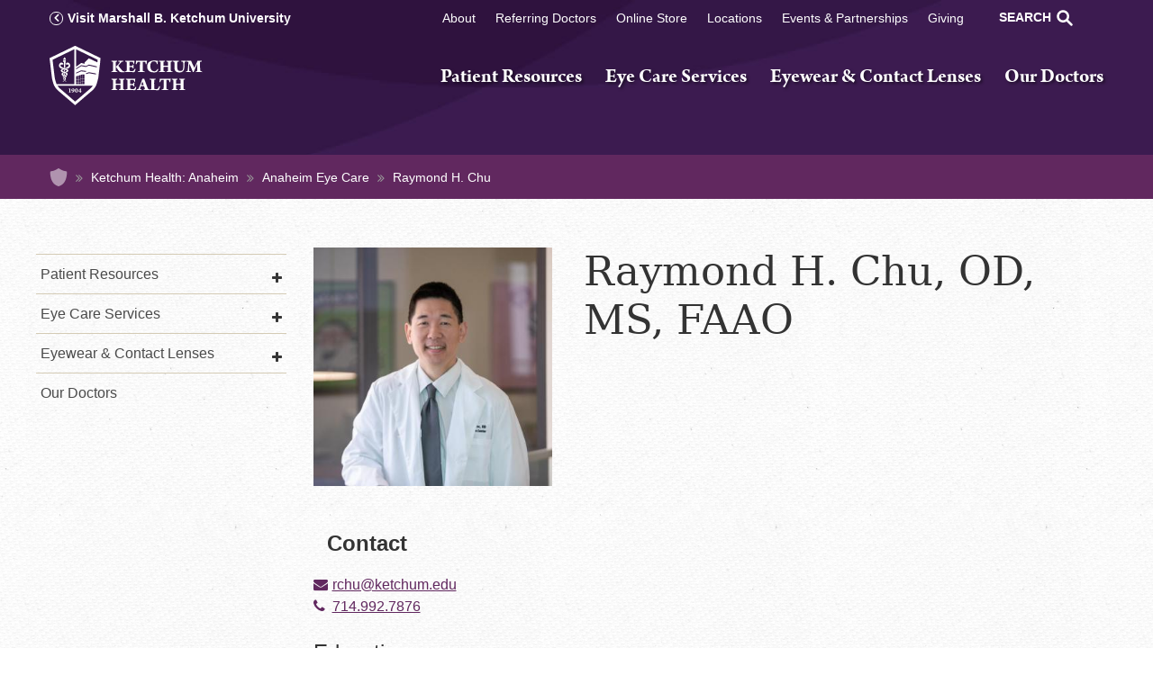

--- FILE ---
content_type: text/html; charset=UTF-8
request_url: https://ketchumhealth.org/anaheim/directory/raymond-h-chu
body_size: 13288
content:
<!DOCTYPE html>
<html lang="en" dir="ltr" prefix="content: http://purl.org/rss/1.0/modules/content/  dc: http://purl.org/dc/terms/  foaf: http://xmlns.com/foaf/0.1/  og: http://ogp.me/ns#  rdfs: http://www.w3.org/2000/01/rdf-schema#  schema: http://schema.org/  sioc: http://rdfs.org/sioc/ns#  sioct: http://rdfs.org/sioc/types#  skos: http://www.w3.org/2004/02/skos/core#  xsd: http://www.w3.org/2001/XMLSchema# ">
  <head>
    <meta charset="utf-8" />
<script async src="https://www.googletagmanager.com/gtag/js?id=UA-130773627-2"></script>
<script>window.dataLayer = window.dataLayer || [];function gtag(){dataLayer.push(arguments)};gtag("js", new Date());gtag("set", "developer_id.dMDhkMT", true);gtag("config", "UA-130773627-2", {"groups":"default","anonymize_ip":true,"page_placeholder":"PLACEHOLDER_page_path","allow_ad_personalization_signals":false});</script>
<meta name="description" content="Dr. Raymond Chu received his Doctor of Optometry degree from the State University of New York, College of Optometry, after earning his Bachelor of Science degree in Biochemistry/Cell Biology from the University of California, San Diego. He completed a residency in Pediatric Optometry and Vision Therapy at the Southern California College of Optometry at Marshall B. Ketchum University and has remained on faculty since that time. Dr. Chu went on to complete a Master’s Degree in Instructional Design and Technology at the California State University, Fullerton." />
<link rel="canonical" href="https://ketchumhealth.org/anaheim/directory/raymond-h-chu" />
<meta name="Generator" content="Drupal 10 (https://www.drupal.org)" />
<meta name="MobileOptimized" content="width" />
<meta name="HandheldFriendly" content="true" />
<meta name="viewport" content="width=device-width, initial-scale=1.0" />
<script type="text/javascript">
    var _ss = _ss || [];
    _ss.push(['_setDomain', 'https://koi-3QNIL065OA.marketingautomation.services/net']);
    _ss.push(['_setAccount', 'KOI-43OP3CNQYW']);
    _ss.push(['_trackPageView']);
(function() {
    var ss = document.createElement('script');
    ss.type = 'text/javascript'; ss.async = true;
    ss.src = ('https:' == document.location.protocol ? 'https://' : 'http://') + 'koi-3QNIL065OA.marketingautomation.services/client/ss.js?ver=1.1.1';
    var scr = document.getElementsByTagName('script')[0];
    scr.parentNode.insertBefore(ss, scr);
})();
</script>
<link rel="icon" href="/sites/default/themes/custom/health_theme/favicon.ico" type="image/vnd.microsoft.icon" />

    <title>Raymond H. Chu | Ketchum Health</title>
    <link href="https://fonts.googleapis.com/css?family=Crimson+Text:400,600,700" rel="stylesheet">
    <link rel="stylesheet" href="/themes/custom/custom_theme/css/font-awesome.min.css" />
    <link rel="stylesheet" href="https://use.typekit.net/kvn2wmr.css">
    <link rel="stylesheet" media="all" href="/sites/default/files/css/css_rWL0Ldou3uw5hsWinzdn-G_ai81sIA-qY9wXetyFB9U.css?delta=0&amp;language=en&amp;theme=health_theme&amp;include=[base64]" />
<link rel="stylesheet" media="all" href="https://cdn.jsdelivr.net/bootstrap/3.3.7/css/bootstrap.min.css" />
<link rel="stylesheet" media="all" href="/sites/default/files/css/css_0J17DEcNK3RIVeQC0HOtd3k0_dwLPR-lNCimimSEcQM.css?delta=2&amp;language=en&amp;theme=health_theme&amp;include=[base64]" />
<link rel="stylesheet" media="all" href="/sites/default/files/css/css_j0Nm1FSYsTJaVhSL5NbljoHr5I6CsduuAAH4pfujaKM.css?delta=3&amp;language=en&amp;theme=health_theme&amp;include=[base64]" />
<link rel="stylesheet" media="all" href="/sites/default/files/asset_injector/css/temporary_debugging-c426f65daea4b1a2766886aec6bb86e9.css?svxq6u" />

    

    <!-- Google Tag Manager -->
    <script>(function(w,d,s,l,i){w[l]=w[l]||[];w[l].push({'gtm.start':
    new Date().getTime(),event:'gtm.js'});var f=d.getElementsByTagName(s)[0],
    j=d.createElement(s),dl=l!='dataLayer'?'&l='+l:'';j.async=true;j.src=
    'https://www.googletagmanager.com/gtm.js?id='+i+dl;f.parentNode.insertBefore(j,f);
    })(window,document,'script','dataLayer','GTM-KBVBR97');</script>
    <!-- End Google Tag Manager -->
  </head>
  <body class="page-node-6666 with-subnav no-sidebar page-node-type-person health-theme page-node-path--anaheim-directory-raymond-h-chu page-node-path--anaheim page-node-path--directory">
        <a href="#main-content" class="visually-hidden focusable">
      Skip to main content
    </a>
    
      <div class="dialog-off-canvas-main-canvas" data-off-canvas-main-canvas>
              <header class="navbar navbar-default navbar_health-theme" id="navbar" role="banner">
              <div>
            <div class="navbar-header navbar-header_health-theme">
        <div class="navigation-top navigation-top_health-theme"><div class="container">  <div class="region region-top-navigation">
    <div class="search-block-form google-cse col-sm-3 header-search-block header-search-block_health block block-search block-search-form-block" data-drupal-selector="search-block-form" id="block-search-form" role="search">
  
    
      <form action="/search/all" method="get" id="search-block-form" accept-charset="UTF-8">
  <div class="form-item js-form-item form-type-search js-form-type-search form-item-keys js-form-item-keys form-no-label form-group">
      <label for="edit-keys" class="control-label sr-only">Search</label>
  
  
  <div class="input-group"><input title="Enter the terms you wish to search for." data-drupal-selector="edit-keys" class="form-search form-control" placeholder="Search" type="search" id="edit-keys" name="keys" value="" size="15" maxlength="128" data-toggle="tooltip" /><span class="input-group-btn"><button type="submit" value="Search" class="button js-form-submit form-submit btn-primary btn icon-only"><span class="sr-only">Search</span><span class="icon glyphicon glyphicon-search" aria-hidden="true"></span></button></span></div>

  
  
  </div>
<div class="form-actions form-group js-form-wrapper form-wrapper" data-drupal-selector="edit-actions" id="edit-actions"></div>

</form>

  </div>
    <nav role="navigation" aria-labelledby="block-secondary-navigation-anaheim-menu" id="block-secondary-navigation-anaheim" class="secondary-navigation-menu-block col-sm-10">
                      
    <h2 class="visually-hidden" id="block-secondary-navigation-anaheim-menu">Secondary Navigation - Anaheim</h2>
    

              
      <ul class="menu menu--secondary-nav-anaheim nav">
                        <li>
        <a href="https://www.ketchum.edu/" class="back-to-mbku-link" target="_self">Visit Marshall B. Ketchum University</a>
                  </li>
                        <li class="expanded dropdown">
        <a href="/anaheim/about-us-ketchum-health-anaheim" class="dropdown-toggle">About <span class="caret"></span></a>
          <span class="toggleIcon hide" data-toggle="dropdown">Toggle</span>
                          <ul class="dropdown-menu">
                        <li>
        <a href="/anaheim/about-us-ketchum-health-anaheim/our-teaching-approach" target="_self" aria-label="Our Teaching Approach Anaheim" data-drupal-link-system-path="node/5491">Our Teaching Approach</a>
                  </li>
                        <li>
        <a href="/anaheim/about-us-ketchum-health-anaheim/our-history" target="_self" aria-label="Our History Anaheim" data-drupal-link-system-path="node/5496">Our History</a>
                  </li>
                        <li>
        <a href="/anaheim/about-us-ketchum-health-anaheim/contact-us" target="_self" aria-label="Contact Us Anaheim" data-drupal-link-system-path="node/5506">Contact Us</a>
                  </li>
        </ul>
  
            </li>
                        <li>
        <a href="/anaheim/anaheim-referring-doctors" target="_self" aria-label="Referring Doctors Anaheim" data-drupal-link-system-path="node/5466">Referring Doctors</a>
                  </li>
                        <li>
        <a href="https://uecfullerton.myeyestore.com/" target="_blank" aria-label="Online Store Anaheim">Online Store</a>
                  </li>
                        <li class="expanded dropdown">
        <a href="/anaheim/anaheim-locations" class="dropdown-toggle">Locations <span class="caret"></span></a>
          <span class="toggleIcon hide" data-toggle="dropdown">Toggle</span>
                          <ul class="dropdown-menu">
                        <li>
        <a href="/los-angeles" target="_self" aria-label="Los Angeles - University Eye Center" data-drupal-link-system-path="node/4812">Los Angeles - University Eye Center</a>
                  </li>
                        <li>
        <a href="/medicalclinic" target="_self" aria-label="Anaheim - Family Medicine" data-drupal-link-system-path="node/5041">Anaheim - Medical Clinic</a>
                  </li>
        </ul>
  
            </li>
                        <li class="expanded dropdown">
        <a href="/anaheim/anaheim-events-and-partnership" class="dropdown-toggle">Events &amp; Partnerships <span class="caret"></span></a>
          <span class="toggleIcon hide" data-toggle="dropdown">Toggle</span>
                          <ul class="dropdown-menu">
                        <li>
        <a href="/anaheim/anaheim-events-and-partnership/framesfriday" aria-label="Eyewear &amp; Eyecare Extravaganza Sale" data-drupal-link-system-path="node/6106">Frames Friday</a>
                  </li>
                        <li>
        <a href="https://www.allaboutvision.com/" target="_blank" aria-label="All About Vision Anaheim">All About Vision</a>
                  </li>
        </ul>
  
            </li>
                        <li>
        <a href="/anaheim/anaheim-giving" target="_self" aria-label="Giving Anaheim" data-drupal-link-system-path="node/5486">Giving</a>
                  </li>
        </ul>
  

      </nav>

  </div>
</div></div>
        <div class="navigation-main navigation-main_health-theme container">  <div class="region region-navigation">
        <nav role="navigation" aria-labelledby="block-mainnavigation-anaheim-menu" id="block-mainnavigation-anaheim" class="main-navigation-menu-block main-navigation-menu-block_health col-md-10">
                      
    <h2 class="visually-hidden" id="block-mainnavigation-anaheim-menu">Main Navigation - Anaheim</h2>
    

              
      <ul class="menu menu--main-navigation-anaheim nav">
                        <li class="expanded dropdown">
        <a href="/anaheim/patient-resources" class="dropdown-toggle">Patient Resources <span class="caret"></span></a>
          <span class="toggleIcon hide" data-toggle="dropdown">Toggle</span>
                          <ul class="dropdown-menu">
                        <li>
        <a href="/anaheim/patient-resources/appointments" target="_self" data-drupal-link-system-path="node/5046">Appointments</a>
                  </li>
                        <li>
        <a href="/anaheim/patient-resources/insurance-vision-plans" target="_self" data-drupal-link-system-path="node/5056">Insurance Vision Plans</a>
                  </li>
                        <li>
        <a href="https://new.mysecurehealthdata.com/pxportal/portalfiles14/pxportal14.dll/$/" aria-label="Patient Portal Anaheim">Patient Portal</a>
                  </li>
                        <li>
        <a href="/anaheim/patient-resources/patient-forms" target="_self" aria-label="Patient Registration &amp; Forms" data-drupal-link-system-path="node/5076">Patient Registration &amp; Forms</a>
                  </li>
                        <li>
        <a href="/anaheim/patient-resources/anaheim-directions-hours" target="_self" aria-label="Directions &amp; Hours" data-drupal-link-system-path="node/5451">Directions &amp; Hours</a>
                  </li>
                        <li>
        <a href="/anaheim/patient-resources/faqs" target="_self" data-drupal-link-system-path="node/5081">FAQs</a>
                  </li>
                        <li>
        <a href="/anaheim/grateful-patients" target="_self" data-drupal-link-system-path="node/5061">Grateful Patient Stories</a>
                  </li>
        </ul>
  
            </li>
                        <li class="expanded dropdown">
        <a href="/anaheim/eye-care-services" class="dropdown-toggle">Eye Care Services <span class="caret"></span></a>
          <span class="toggleIcon hide" data-toggle="dropdown">Toggle</span>
                          <ul class="dropdown-menu">
                        <li>
        <a href="/anaheim/eye-care-services/jarnagin-primary-eye-care" target="_self" data-drupal-link-system-path="node/5066">Primary Eye Care</a>
                  </li>
                        <li>
        <a href="/anaheim/eye-care-services/cornea-contact-lens-center" target="_self" data-drupal-link-system-path="node/5091">Cornea &amp; Contact Lens Center</a>
                  </li>
                        <li>
        <a href="/anaheim/eye-care-services/pediatric-vision-care-services" target="_self" data-drupal-link-system-path="node/5096">Pediatric Vision Care Services</a>
                  </li>
                        <li>
        <a href="/anaheim/eye-care-services/vision-therapy" target="_self" data-drupal-link-system-path="node/5101">Vision Therapy</a>
                  </li>
                        <li>
        <a href="/anaheim/eye-care-services/ocular-disease-and-special-testing" target="_self" data-drupal-link-system-path="node/5106">Ocular Disease &amp; Special Testing</a>
                  </li>
                        <li>
        <a href="/anaheim/eye-care-services/low-vision-center" target="_self" data-drupal-link-system-path="node/5111">Low Vision Center</a>
                  </li>
                        <li>
        <a href="/anaheim/eye-care-services/clinical-trials-studies" target="_self" aria-label="Clinical Trials &amp; Studies" data-drupal-link-system-path="node/5441">Clinical Trials &amp; Studies</a>
                  </li>
                        <li>
        <a href="/anaheim/eye-care-services/dry-eye-institute" target="_self" data-drupal-link-system-path="node/5426">Dry Eye Institute</a>
                  </li>
                        <li>
        <a href="/anaheim/eye-care-services/myopia-clinic" target="_self" data-drupal-link-system-path="node/5436">Myopia Clinic</a>
                  </li>
                        <li>
        <a href="/anaheim/eye-care-services/prosthetic-eye-services" target="_self" data-drupal-link-system-path="node/5431">Prosthetic Eye Service</a>
                  </li>
                        <li>
        <a href="/anaheim/eye-care-services/virtual-eye-care-appointments" aria-label="Virtual Eye Care Appointments" data-drupal-link-system-path="node/6741">Virtual Eye Care Appointments</a>
                  </li>
                        <li>
        <a href="/anaheim/eye-care-services/genetic-testing" aria-label="Genetic Testing " data-drupal-link-system-path="node/6866">Genetic Testing </a>
                  </li>
        </ul>
  
            </li>
                        <li class="expanded dropdown">
        <a href="/anaheim/eyewear-contact-lenses" class="dropdown-toggle">Eyewear &amp; Contact Lenses <span class="caret"></span></a>
          <span class="toggleIcon hide" data-toggle="dropdown">Toggle</span>
                          <ul class="dropdown-menu">
                        <li>
        <a href="/anaheim/eyewear-contact-lenses/designer-eyewear" target="_self" data-drupal-link-system-path="node/5071">Designer Eyewear</a>
                  </li>
                        <li>
        <a href="/anaheim/eyewear-contact-lenses/contact-lenses" target="_self" data-drupal-link-system-path="node/5116">Contact Lenses </a>
                  </li>
                        <li>
        <a href="/anaheim/eyewear-contact-lenses/low-vision-devices" target="_self" data-drupal-link-system-path="node/5121">Low Vision Devices</a>
                  </li>
        </ul>
  
            </li>
                        <li>
        <a href="/anaheim/our-doctors" target="_self" data-drupal-link-system-path="node/4822">Our Doctors</a>
                  </li>
        </ul>
  

      </nav>
<section id="block-site-logo-anaheim" class="site-logo-block col-md-2 col-sm-4 col-xs-6 block block-block-content block-block-content1eb77565-de57-4b54-b5e3-1ba2164925bf clearfix">
  
    

      
            <div class="field field--name-body field--type-text-with-summary field--label-hidden field--item"><p><a class="site-logo-link" href="/anaheim"><img alt="Ketchum Health Logo" class="site-logo" src="/themes/custom/custom_theme/images/ketchum-health-logo-wht.svg"></a></p>
</div>
      
  </section>


  </div>

          <div class="d-sm-block d-xs-block">
            <button type="button" class="navbar-toggle navbar-toggle_health-theme menu_icon1 menu_btn" data-toggle="collapse" data-target="#navbar-collapse">
              <span class="sr-only">Toggle navigation</span>
              <span class="icon-bar"></span>
              <span class="icon-bar"></span>
              <span class="icon-bar"></span>
            </button>
            <button type="button" class="close_btn close_btn_health-theme menu_icon2 menu_btn menu_btn_health-theme"><img src="/themes/custom/custom_theme/images/close.png" width="20px" height="20px" alt="Close Menu"></button>
          </div>
                </div>
                        <div class="navigation-mobile navigation-mobile_health-theme">  <div class="region region-navigation-mobile">
        <nav role="navigation" aria-labelledby="block-mobile-nav-anaheim-menu" id="block-mobile-nav-anaheim" class="main-navigation-mobile-menu-block health-main-navigation-mobile-menu-block">
                      
    <h2 class="visually-hidden" id="block-mobile-nav-anaheim-menu">Main Navigation - Anaheim (Slide-In)</h2>
    

              
      <ul class="menu menu--main-navigation-anaheim nav">
                        <li class="expanded dropdown">
        <a href="/anaheim/patient-resources" class="dropdown-toggle">Patient Resources <span class="caret"></span></a>
          <span class="toggleIcon hide" data-toggle="dropdown">Toggle</span>
                          <ul class="dropdown-menu">
                        <li>
        <a href="/anaheim/patient-resources/appointments" target="_self" data-drupal-link-system-path="node/5046">Appointments</a>
                  </li>
                        <li>
        <a href="/anaheim/patient-resources/insurance-vision-plans" target="_self" data-drupal-link-system-path="node/5056">Insurance Vision Plans</a>
                  </li>
                        <li>
        <a href="https://new.mysecurehealthdata.com/pxportal/portalfiles14/pxportal14.dll/$/" aria-label="Patient Portal Anaheim">Patient Portal</a>
                  </li>
                        <li>
        <a href="/anaheim/patient-resources/patient-forms" target="_self" aria-label="Patient Registration &amp; Forms" data-drupal-link-system-path="node/5076">Patient Registration &amp; Forms</a>
                  </li>
                        <li>
        <a href="/anaheim/patient-resources/anaheim-directions-hours" target="_self" aria-label="Directions &amp; Hours" data-drupal-link-system-path="node/5451">Directions &amp; Hours</a>
                  </li>
                        <li>
        <a href="/anaheim/patient-resources/faqs" target="_self" data-drupal-link-system-path="node/5081">FAQs</a>
                  </li>
                        <li>
        <a href="/anaheim/grateful-patients" target="_self" data-drupal-link-system-path="node/5061">Grateful Patient Stories</a>
                  </li>
        </ul>
  
            </li>
                        <li class="expanded dropdown">
        <a href="/anaheim/eye-care-services" class="dropdown-toggle">Eye Care Services <span class="caret"></span></a>
          <span class="toggleIcon hide" data-toggle="dropdown">Toggle</span>
                          <ul class="dropdown-menu">
                        <li>
        <a href="/anaheim/eye-care-services/jarnagin-primary-eye-care" target="_self" data-drupal-link-system-path="node/5066">Primary Eye Care</a>
                  </li>
                        <li>
        <a href="/anaheim/eye-care-services/cornea-contact-lens-center" target="_self" data-drupal-link-system-path="node/5091">Cornea &amp; Contact Lens Center</a>
                  </li>
                        <li>
        <a href="/anaheim/eye-care-services/pediatric-vision-care-services" target="_self" data-drupal-link-system-path="node/5096">Pediatric Vision Care Services</a>
                  </li>
                        <li>
        <a href="/anaheim/eye-care-services/vision-therapy" target="_self" data-drupal-link-system-path="node/5101">Vision Therapy</a>
                  </li>
                        <li>
        <a href="/anaheim/eye-care-services/ocular-disease-and-special-testing" target="_self" data-drupal-link-system-path="node/5106">Ocular Disease &amp; Special Testing</a>
                  </li>
                        <li>
        <a href="/anaheim/eye-care-services/low-vision-center" target="_self" data-drupal-link-system-path="node/5111">Low Vision Center</a>
                  </li>
                        <li>
        <a href="/anaheim/eye-care-services/clinical-trials-studies" target="_self" aria-label="Clinical Trials &amp; Studies" data-drupal-link-system-path="node/5441">Clinical Trials &amp; Studies</a>
                  </li>
                        <li>
        <a href="/anaheim/eye-care-services/dry-eye-institute" target="_self" data-drupal-link-system-path="node/5426">Dry Eye Institute</a>
                  </li>
                        <li>
        <a href="/anaheim/eye-care-services/myopia-clinic" target="_self" data-drupal-link-system-path="node/5436">Myopia Clinic</a>
                  </li>
                        <li>
        <a href="/anaheim/eye-care-services/prosthetic-eye-services" target="_self" data-drupal-link-system-path="node/5431">Prosthetic Eye Service</a>
                  </li>
                        <li>
        <a href="/anaheim/eye-care-services/virtual-eye-care-appointments" aria-label="Virtual Eye Care Appointments" data-drupal-link-system-path="node/6741">Virtual Eye Care Appointments</a>
                  </li>
                        <li>
        <a href="/anaheim/eye-care-services/genetic-testing" aria-label="Genetic Testing " data-drupal-link-system-path="node/6866">Genetic Testing </a>
                  </li>
        </ul>
  
            </li>
                        <li class="expanded dropdown">
        <a href="/anaheim/eyewear-contact-lenses" class="dropdown-toggle">Eyewear &amp; Contact Lenses <span class="caret"></span></a>
          <span class="toggleIcon hide" data-toggle="dropdown">Toggle</span>
                          <ul class="dropdown-menu">
                        <li>
        <a href="/anaheim/eyewear-contact-lenses/designer-eyewear" target="_self" data-drupal-link-system-path="node/5071">Designer Eyewear</a>
                  </li>
                        <li>
        <a href="/anaheim/eyewear-contact-lenses/contact-lenses" target="_self" data-drupal-link-system-path="node/5116">Contact Lenses </a>
                  </li>
                        <li>
        <a href="/anaheim/eyewear-contact-lenses/low-vision-devices" target="_self" data-drupal-link-system-path="node/5121">Low Vision Devices</a>
                  </li>
        </ul>
  
            </li>
                        <li>
        <a href="/anaheim/our-doctors" target="_self" data-drupal-link-system-path="node/4822">Our Doctors</a>
                  </li>
        </ul>
  

      </nav>
    <nav role="navigation" aria-labelledby="block-secondarynavigationhealth-mobile-menu" id="block-secondarynavigationhealth-mobile" class="secondary-navigation-mobile-menu-block">
                      
    <h2 class="visually-hidden" id="block-secondarynavigationhealth-mobile-menu">Secondary Navigation - Health (Slide-In)</h2>
    

              
      <ul class="menu menu--secondary-navigation-health nav">
                        <li>
        <a href="https://www.ketchum.edu/" class="back-to-mbku-link">Visit Marshall B. Ketchum University</a>
                  </li>
                        <li>
        <a href="/los-angeles/about-us-ketchum-health-los-angeles" aria-label="About Us - Mobile Navigation" data-drupal-link-system-path="node/5511">About Us</a>
                  </li>
                        <li>
        <a href="/referring-doctors" target="_self" data-drupal-link-system-path="node/4814">Referring Doctors</a>
                  </li>
                        <li>
        <a href="https://www.ketchumhealth.org/los-angeles/los-angeles-locations" aria-label="Locations - Mobile Navigation">Locations</a>
                  </li>
                        <li>
        <a href="/los-angeles/los-angeles-events-partnerships" aria-label="Events &amp; Partnerships - Mobile Navigation" data-drupal-link-system-path="node/5531">Events &amp; Partnerships</a>
                  </li>
                        <li>
        <a href="https://www.ketchumhealth.org/los-angeles/los-angeles-giving" aria-label="Giving - Mobile Navigation">Giving</a>
                  </li>
        </ul>
  

      </nav>

  </div>
</div>
              </div>

    </header>
  
      <div class="header header_health-theme" role="heading">  <div class="region region-header">
    <section class="views-element-container hero-slider-block block block-views block-views-blockhero-slider-hero-slider-block clearfix" id="block-health-theme-views-block-hero-slider-hero-slider-block">
  
    

      <div class="form-group"><div class="video-slideshow view view-hero-slider view-id-hero_slider view-display-id-hero_slider_block js-view-dom-id-51bf851394f83ff2b4bbdfa529545b6729a16d7b71425a328dc2ef9ecf93fa26" data-total-items='0'>
  
    
      
  
          </div>
</div>

  </section>


  </div>
</div>
  
      <div class="above-content above-content_health-theme">  <div class="region region-above-content">
          <div class="breadcrumb-wrapper">
        <div class="breadcrumb-inner container">
            <ol class="breadcrumbs" aria-label="Breadcrumb">
                                    <li >
                                                    <a href="/">Home</a>
                                            </li>
                                    <li >
                                                    <a href="/anaheim">Ketchum Health: Anaheim</a>
                                            </li>
                                    <li >
                                                    <a href="/anaheim/directory">Anaheim Eye Care</a>
                                            </li>
                                    <li  class="active">
                                                    Raymond H. Chu
                                            </li>
                            </ol>
        </div>
    </div>


  </div>
</div>
  
  <div role="main" class="main-container main-container_health-theme js-quickedit-main-content main-container_last-region">
    <div class="container">
      <div class="row">

                
                                                    <aside class="sidebar-primary sidebar-primary_health-theme col-md-3" role="complementary">
                  <div class="region region-sidebar-first">
        <nav role="navigation" aria-labelledby="block-side-nav-anaheim-menu" id="block-side-nav-anaheim" class="sidebar-menu-block">
                      
    <h2 class="visually-hidden" id="block-side-nav-anaheim-menu">Sidebar Navigation - Anaheim</h2>
    

              
      <ul class="menu menu--main-navigation-anaheim nav">
                        <li class="expanded dropdown">
        <a href="/anaheim/patient-resources" class="dropdown-toggle">Patient Resources <span class="caret"></span></a>
          <span class="toggleIcon hide" data-toggle="dropdown">Toggle</span>
                          <ul class="dropdown-menu">
                        <li>
        <a href="/anaheim/patient-resources/appointments" target="_self" data-drupal-link-system-path="node/5046">Appointments</a>
                  </li>
                        <li>
        <a href="/anaheim/patient-resources/insurance-vision-plans" target="_self" data-drupal-link-system-path="node/5056">Insurance Vision Plans</a>
                  </li>
                        <li>
        <a href="https://new.mysecurehealthdata.com/pxportal/portalfiles14/pxportal14.dll/$/" aria-label="Patient Portal Anaheim">Patient Portal</a>
                  </li>
                        <li>
        <a href="/anaheim/patient-resources/patient-forms" target="_self" aria-label="Patient Registration &amp; Forms" data-drupal-link-system-path="node/5076">Patient Registration &amp; Forms</a>
                  </li>
                        <li>
        <a href="/anaheim/patient-resources/anaheim-directions-hours" target="_self" aria-label="Directions &amp; Hours" data-drupal-link-system-path="node/5451">Directions &amp; Hours</a>
                  </li>
                        <li>
        <a href="/anaheim/patient-resources/faqs" target="_self" data-drupal-link-system-path="node/5081">FAQs</a>
                  </li>
                        <li>
        <a href="/anaheim/grateful-patients" target="_self" data-drupal-link-system-path="node/5061">Grateful Patient Stories</a>
                  </li>
        </ul>
  
            </li>
                        <li class="expanded dropdown">
        <a href="/anaheim/eye-care-services" class="dropdown-toggle">Eye Care Services <span class="caret"></span></a>
          <span class="toggleIcon hide" data-toggle="dropdown">Toggle</span>
                          <ul class="dropdown-menu">
                        <li>
        <a href="/anaheim/eye-care-services/jarnagin-primary-eye-care" target="_self" data-drupal-link-system-path="node/5066">Primary Eye Care</a>
                  </li>
                        <li>
        <a href="/anaheim/eye-care-services/cornea-contact-lens-center" target="_self" data-drupal-link-system-path="node/5091">Cornea &amp; Contact Lens Center</a>
                  </li>
                        <li>
        <a href="/anaheim/eye-care-services/pediatric-vision-care-services" target="_self" data-drupal-link-system-path="node/5096">Pediatric Vision Care Services</a>
                  </li>
                        <li>
        <a href="/anaheim/eye-care-services/vision-therapy" target="_self" data-drupal-link-system-path="node/5101">Vision Therapy</a>
                  </li>
                        <li>
        <a href="/anaheim/eye-care-services/ocular-disease-and-special-testing" target="_self" data-drupal-link-system-path="node/5106">Ocular Disease &amp; Special Testing</a>
                  </li>
                        <li>
        <a href="/anaheim/eye-care-services/low-vision-center" target="_self" data-drupal-link-system-path="node/5111">Low Vision Center</a>
                  </li>
                        <li>
        <a href="/anaheim/eye-care-services/clinical-trials-studies" target="_self" aria-label="Clinical Trials &amp; Studies" data-drupal-link-system-path="node/5441">Clinical Trials &amp; Studies</a>
                  </li>
                        <li>
        <a href="/anaheim/eye-care-services/dry-eye-institute" target="_self" data-drupal-link-system-path="node/5426">Dry Eye Institute</a>
                  </li>
                        <li>
        <a href="/anaheim/eye-care-services/myopia-clinic" target="_self" data-drupal-link-system-path="node/5436">Myopia Clinic</a>
                  </li>
                        <li>
        <a href="/anaheim/eye-care-services/prosthetic-eye-services" target="_self" data-drupal-link-system-path="node/5431">Prosthetic Eye Service</a>
                  </li>
                        <li>
        <a href="/anaheim/eye-care-services/virtual-eye-care-appointments" aria-label="Virtual Eye Care Appointments" data-drupal-link-system-path="node/6741">Virtual Eye Care Appointments</a>
                  </li>
                        <li>
        <a href="/anaheim/eye-care-services/genetic-testing" aria-label="Genetic Testing " data-drupal-link-system-path="node/6866">Genetic Testing </a>
                  </li>
        </ul>
  
            </li>
                        <li class="expanded dropdown">
        <a href="/anaheim/eyewear-contact-lenses" class="dropdown-toggle">Eyewear &amp; Contact Lenses <span class="caret"></span></a>
          <span class="toggleIcon hide" data-toggle="dropdown">Toggle</span>
                          <ul class="dropdown-menu">
                        <li>
        <a href="/anaheim/eyewear-contact-lenses/designer-eyewear" target="_self" data-drupal-link-system-path="node/5071">Designer Eyewear</a>
                  </li>
                        <li>
        <a href="/anaheim/eyewear-contact-lenses/contact-lenses" target="_self" data-drupal-link-system-path="node/5116">Contact Lenses </a>
                  </li>
                        <li>
        <a href="/anaheim/eyewear-contact-lenses/low-vision-devices" target="_self" data-drupal-link-system-path="node/5121">Low Vision Devices</a>
                  </li>
        </ul>
  
            </li>
                        <li>
        <a href="/anaheim/our-doctors" target="_self" data-drupal-link-system-path="node/4822">Our Doctors</a>
                  </li>
        </ul>
  

      </nav>

  </div>

              </aside>
                              
        <section class="col-md-9">
                    
                    
                                <a id="main-content"></a>
            <div class="main-content main-content_health-theme">  <div class="region region-content">
        <h1 class="page-header">
<span>Raymond H. Chu</span>
</h1>

<div data-drupal-messages-fallback class="hidden"></div>
  
<article data-history-node-id="6666" about="/anaheim/directory/raymond-h-chu" class="person full clearfix">

  
    

  
  <div class="content">
    
            <div class="person-image field field--name-field-profile-image-file field--type-image field--label-hidden field--item">  <img loading="lazy" src="/sites/default/files/styles/profile_image/public/person-directory/2023-08/ketchumhealth-directory-raymondchu.jpg?h=031b01a4&amp;itok=HKiG4GL7" width="360" height="360" alt="Raymond H. Chu" title="Raymond H. Chu" typeof="foaf:Image" class="img-responsive" />


</div>
      
            <div class="person-name field field--name-field-name field--type-name field--label-hidden field--item">Raymond H. Chu, OD, MS, FAAO</div>
      <div class="person-contact-info form-item js-form-item form-wrapper js-form-wrapper panel panel-default" id="bootstrap-panel">

              <div class="panel-heading">
                          <div class="panel-title">Contact</div>
              </div>
      
            
    
    <div class="panel-body">
            
            <div class="person-email fa fa-envelope field field--name-field-email field--type-email field--label-hidden field--item"><a href="mailto:rchu@ketchum.edu">rchu@ketchum.edu</a></div>
      
            <div class="person-phone fa fa-phone field field--name-field-phone-number field--type-telephone field--label-hidden field--item"><a href="tel:714.992.7876">714.992.7876</a></div>
      
          </div>
  
    
</div>

  <div class="person-education field field--name-field-person-education field--type-text-long field--label-above">
    <div class="field--label">Education</div>
              <div class="field--item"><p>BS, UC San Diego<br>
OD, State University of New York<br>
MS, California State University, Fullerton<br>
Residency in Pediatric Optometry and Vision Therapy, SCCO</p>
</div>
          </div>

  <div class="person-bio field field--name-body field--type-text-with-summary field--label-above">
    <div class="field--label">Biography</div>
              <div class="field--item"><p>Dr. Raymond Chu received his Doctor of Optometry degree from the State University of New York, College of Optometry, after earning his Bachelor of Science degree in Biochemistry/Cell Biology from the University of California, San Diego. He completed a residency in Pediatric Optometry and Vision Therapy at the Southern California College of Optometry at Marshall B. Ketchum University and has remained on faculty since that time. Dr. Chu went on to complete a Master’s Degree in Instructional Design and Technology at the California State University, Fullerton.</p>
<p>Dr. Chu is a Fellow of the American Academy of Optometry (FAAO) and a Diplomate in the Optometric Education Section. He is a member of the American Optometric Association and California Optometric Association. Dr. Chu has lectured locally and nationally on a variety of pediatric topics. His research interests include binocular vision, myopia, amblyopia, pediatric optometry, learning-related vision problems, and pedagogy.<br>
&nbsp;</p>
</div>
          </div>

  </div>

</article>


  </div>
</div>
          
                    
        </section>

                
      </div>
    </div>
  </div><!-- .main-container -->


      <footer class="footer footer_health-theme" role="contentinfo">
      <div class="container">
        <div class="region region-footer">
        <nav role="navigation" aria-labelledby="block-health-theme-healthfootermenu1-menu" id="block-health-theme-healthfootermenu1" class="footer-menu-1-block health-footer-menu-1-block col-sm-2 block-footer block-footer-menu">
                      
    <h2 class="visually-hidden" id="block-health-theme-healthfootermenu1-menu">Health Footer Menu 1</h2>
    

              
      <ul class="menu menu--health-footer nav">
                        <li>
        <a href="/anaheim/patient-resources/anaheim-directions-hours" target="_self" data-drupal-link-system-path="node/5451">Anaheim Directions &amp; Hours</a>
                  </li>
                        <li>
        <a href="/give-university-eye-center?utm_source=mbku-footer" target="_self" aria-label="Anaheim Giving" data-drupal-link-query="{&quot;utm_source&quot;:&quot;mbku-footer&quot;}" data-drupal-link-system-path="node/4826">Anaheim Giving</a>
                  </li>
        </ul>
  

      </nav>
<section id="block-health-theme-healthaddressanaheimhills" class="health-location-block health-location-anaheim-hills-block col-sm-2 block-footer block block-block-content block-block-contentf881d905-1c12-4e37-bd6c-9c116ab32c4a clearfix">
  
    

      
            <div class="field field--name-body field--type-text-with-summary field--label-hidden field--item"><p><strong class="footer-location-name">Anaheim Hills</strong></p>
<div class="footer-location-address">5460 E. La Palma Ave<br>
<span class="footer-location-address-city">Anaheim, CA 92807</span></div>
<div class="footer-location-phone">714.463.7500</div>
</div>
      
  </section>

<section id="block-health-theme-healthfooterlogo" class="health-footer-logo-block col-sm-4 block-footer block block-block-content block-block-contentfb898700-72b8-4cb0-b3e9-b91016b33be3 clearfix">
  
    

      
            <div class="field field--name-body field--type-text-with-summary field--label-hidden field--item"><p><img alt="Marshall B. Ketchum University Coat of Arms" class="logo-footer" src="/sites/health/themes/custom/health_theme/images/ketchum-health-logo-shield.svg" width="115"></p>
</div>
      
  </section>

    <nav role="navigation" aria-labelledby="block-health-theme-healthsocialmenu-menu" id="block-health-theme-healthsocialmenu" class="footer-social-menu-block health-footer-social-menu-block col-sm-4 block-footer">
                      
    <h2 class="visually-hidden" id="block-health-theme-healthsocialmenu-menu">Health Footer Social Menu</h2>
    

              
      <ul class="menu menu--health-social-menu nav">
                        <li>
        <a href="https://www.facebook.com/ketchumhealth/" class="facebook" target="_blank">Facebook</a>
                  </li>
                        <li>
        <a href="https://www.instagram.com/ketchumhealth/" class="instagram" target="_blank">Instagram</a>
                  </li>
        </ul>
  

      </nav>
<section id="block-health-theme-healthaddresslosangeles" class="health-location-block health-location-los-angeles-block block-footer col-sm-2 text-left block block-block-content block-block-contentfb146940-5a34-4836-a5eb-282230c0a2c8 clearfix">
  
    

      
            <div class="field field--name-body field--type-text-with-summary field--label-hidden field--item"><p><strong class="footer-location-name">Los Angeles</strong></p>
<div class="footer-location-address">3916 S. Broadway<br>
<span class="footer-location-address-city">Los Angeles, CA 90037</span></div>
<div class="footer-location-phone">323.234.9137</div>
</div>
      
  </section>

    <nav role="navigation" aria-labelledby="block-health-theme-healthfootermenu2-menu" id="block-health-theme-healthfootermenu2" class="footer-menu-2-block health-footer-menu-2-block col-sm-2 block-footer">
                      
    <h2 class="visually-hidden" id="block-health-theme-healthfootermenu2-menu">Health Footer Menu 2</h2>
    

              
      <ul class="menu menu--health-footer-menu-2 nav">
                        <li>
        <a href="/los-angeles/patient-resources/los-angeles-directions-hours" target="_self" aria-label="Los Angeles Directions &amp; Hours" data-drupal-link-system-path="node/5271">Los Angeles Directions &amp; Hours</a>
                  </li>
                        <li>
        <a href="/give-university-eye-center?utm_source=mbku-footer" target="_self" aria-label="Los Angeles Giving" data-drupal-link-query="{&quot;utm_source&quot;:&quot;mbku-footer&quot;}" data-drupal-link-system-path="node/4826">Los Angeles Giving</a>
                  </li>
        </ul>
  

      </nav>
<section id="block-health-theme-footercopyrightblock" class="footer-copyright-block block block-block-content block-block-contentf7449cad-116b-4a64-b836-d15804b045f7 clearfix">
  
    

      
            <div class="field field--name-body field--type-text-with-summary field--label-hidden field--item"><div class="footer-copyright">
<p><span>© 2025&nbsp; Marshall B. Ketchum University</span></p>
<p><span>Marshall B. Ketchum University</span> <span>and Ketchum Health</span> <span>is a 501 (C)(3) nonprofit institution</span></p>
<p><a class="footer-copyright-link" href="/privacy-policy">Privacy Policy</a> &amp; <a class="footer-copyright-link" href="/accessibility-policy">Accessibility Policy</a></p>
</div>
</div>
      
  </section>


  </div>

      </div>
    </footer>
  
  </div>

    
    <script type="application/json" data-drupal-selector="drupal-settings-json">{"path":{"baseUrl":"\/","pathPrefix":"","currentPath":"node\/6666","currentPathIsAdmin":false,"isFront":false,"currentLanguage":"en"},"pluralDelimiter":"\u0003","suppressDeprecationErrors":true,"ajaxPageState":{"libraries":"[base64]","theme":"health_theme","theme_token":null},"ajaxTrustedUrl":{"\/search\/all":true},"colorbox":{"opacity":"0.85","current":"{current} of {total}","previous":"\u00ab Prev","next":"Next \u00bb","close":"Close","maxWidth":"98%","maxHeight":"98%","fixed":true,"mobiledetect":true,"mobiledevicewidth":"480px"},"google_analytics":{"account":"UA-130773627-2","trackOutbound":true,"trackMailto":true,"trackTel":true,"trackDownload":true,"trackDownloadExtensions":"7z|aac|arc|arj|asf|asx|avi|bin|csv|doc(x|m)?|dot(x|m)?|exe|flv|gif|gz|gzip|hqx|jar|jpe?g|js|mp(2|3|4|e?g)|mov(ie)?|msi|msp|pdf|phps|png|ppt(x|m)?|pot(x|m)?|pps(x|m)?|ppam|sld(x|m)?|thmx|qtm?|ra(m|r)?|sea|sit|tar|tgz|torrent|txt|wav|wma|wmv|wpd|xls(x|m|b)?|xlt(x|m)|xlam|xml|z|zip","trackColorbox":true,"trackDomainMode":1},"kwall_map":{"style":"[\r\n    {\r\n        \u0022featureType\u0022: \u0022all\u0022,\r\n        \u0022elementType\u0022: \u0022labels\u0022,\r\n        \u0022stylers\u0022: [\r\n            {\r\n                \u0022visibility\u0022: \u0022off\u0022\r\n            }\r\n        ]\r\n    },\r\n    {\r\n        \u0022featureType\u0022: \u0022administrative\u0022,\r\n        \u0022elementType\u0022: \u0022geometry.stroke\u0022,\r\n        \u0022stylers\u0022: [\r\n            {\r\n                \u0022color\u0022: \u0022#859d4e\u0022\r\n            }\r\n        ]\r\n    },\r\n    {\r\n        \u0022featureType\u0022: \u0022landscape\u0022,\r\n        \u0022elementType\u0022: \u0022geometry.fill\u0022,\r\n        \u0022stylers\u0022: [\r\n            {\r\n                \u0022color\u0022: \u0022#a9c26f\u0022\r\n            }\r\n        ]\r\n    },\r\n    {\r\n        \u0022featureType\u0022: \u0022landscape.man_made\u0022,\r\n        \u0022elementType\u0022: \u0022geometry.stroke\u0022,\r\n        \u0022stylers\u0022: [\r\n            {\r\n                \u0022color\u0022: \u0022#859d4e\u0022\r\n            },\r\n            {\r\n                \u0022weight\u0022: \u00222.00\u0022\r\n            }\r\n        ]\r\n    },\r\n    {\r\n        \u0022featureType\u0022: \u0022landscape.natural\u0022,\r\n        \u0022elementType\u0022: \u0022geometry.fill\u0022,\r\n        \u0022stylers\u0022: [\r\n            {\r\n                \u0022color\u0022: \u0022#6b7e3d\u0022\r\n            }\r\n        ]\r\n    },\r\n    {\r\n        \u0022featureType\u0022: \u0022poi\u0022,\r\n        \u0022elementType\u0022: \u0022geometry.fill\u0022,\r\n        \u0022stylers\u0022: [\r\n            {\r\n                \u0022color\u0022: \u0022#859d4e\u0022\r\n            }\r\n        ]\r\n    },\r\n    {\r\n        \u0022featureType\u0022: \u0022poi\u0022,\r\n        \u0022elementType\u0022: \u0022geometry.stroke\u0022,\r\n        \u0022stylers\u0022: [\r\n            {\r\n                \u0022color\u0022: \u0022#859d4e\u0022\r\n            }\r\n        ]\r\n    },\r\n    {\r\n        \u0022featureType\u0022: \u0022poi.school\u0022,\r\n        \u0022elementType\u0022: \u0022geometry.fill\u0022,\r\n        \u0022stylers\u0022: [\r\n            {\r\n                \u0022color\u0022: \u0022#859d4e\u0022\r\n            }\r\n        ]\r\n    },\r\n    {\r\n        \u0022featureType\u0022: \u0022road\u0022,\r\n        \u0022elementType\u0022: \u0022labels\u0022,\r\n        \u0022stylers\u0022: [\r\n            {\r\n                \u0022visibility\u0022: \u0022on\u0022\r\n            }\r\n        ]\r\n    },\r\n    {\r\n        \u0022featureType\u0022: \u0022road\u0022,\r\n        \u0022elementType\u0022: \u0022labels.text.fill\u0022,\r\n        \u0022stylers\u0022: [\r\n            {\r\n                \u0022color\u0022: \u0022#6b7e3d\u0022\r\n            }\r\n        ]\r\n    },\r\n    {\r\n        \u0022featureType\u0022: \u0022road\u0022,\r\n        \u0022elementType\u0022: \u0022labels.text.stroke\u0022,\r\n        \u0022stylers\u0022: [\r\n            {\r\n                \u0022color\u0022: \u0022#ffffff\u0022\r\n            },\r\n            {\r\n                \u0022gamma\u0022: \u00220.50\u0022\r\n            }\r\n        ]\r\n    },\r\n    {\r\n        \u0022featureType\u0022: \u0022road.highway\u0022,\r\n        \u0022elementType\u0022: \u0022geometry.fill\u0022,\r\n        \u0022stylers\u0022: [\r\n            {\r\n                \u0022color\u0022: \u0022#ffffff\u0022\r\n            }\r\n        ]\r\n    },\r\n    {\r\n        \u0022featureType\u0022: \u0022road.highway\u0022,\r\n        \u0022elementType\u0022: \u0022geometry.stroke\u0022,\r\n        \u0022stylers\u0022: [\r\n            {\r\n                \u0022color\u0022: \u0022#859d4e\u0022\r\n            },\r\n            {\r\n                \u0022weight\u0022: \u00222.00\u0022\r\n            }\r\n        ]\r\n    },\r\n    {\r\n        \u0022featureType\u0022: \u0022road.arterial\u0022,\r\n        \u0022elementType\u0022: \u0022geometry.fill\u0022,\r\n        \u0022stylers\u0022: [\r\n            {\r\n                \u0022color\u0022: \u0022#ffffff\u0022\r\n            }\r\n        ]\r\n    },\r\n    {\r\n        \u0022featureType\u0022: \u0022road.local\u0022,\r\n        \u0022elementType\u0022: \u0022geometry.fill\u0022,\r\n        \u0022stylers\u0022: [\r\n            {\r\n                \u0022color\u0022: \u0022#e9e4d8\u0022\r\n            }\r\n        ]\r\n    },\r\n    {\r\n        \u0022featureType\u0022: \u0022transit\u0022,\r\n        \u0022elementType\u0022: \u0022geometry.fill\u0022,\r\n        \u0022stylers\u0022: [\r\n            {\r\n                \u0022color\u0022: \u0022#a1b96a\u0022\r\n            }\r\n        ]\r\n    },\r\n    {\r\n        \u0022featureType\u0022: \u0022transit\u0022,\r\n        \u0022elementType\u0022: \u0022geometry.stroke\u0022,\r\n        \u0022stylers\u0022: [\r\n            {\r\n                \u0022color\u0022: \u0022#859d4e\u0022\r\n            }\r\n        ]\r\n    },\r\n    {\r\n        \u0022featureType\u0022: \u0022transit.line\u0022,\r\n        \u0022elementType\u0022: \u0022geometry.fill\u0022,\r\n        \u0022stylers\u0022: [\r\n            {\r\n                \u0022color\u0022: \u0022#859d4e\u0022\r\n            }\r\n        ]\r\n    },\r\n    {\r\n        \u0022featureType\u0022: \u0022transit.line\u0022,\r\n        \u0022elementType\u0022: \u0022geometry.stroke\u0022,\r\n        \u0022stylers\u0022: [\r\n            {\r\n                \u0022color\u0022: \u0022#859d4e\u0022\r\n            }\r\n        ]\r\n    },\r\n    {\r\n        \u0022featureType\u0022: \u0022water\u0022,\r\n        \u0022elementType\u0022: \u0022geometry.fill\u0022,\r\n        \u0022stylers\u0022: [\r\n            {\r\n                \u0022color\u0022: \u0022#5d89b4\u0022\r\n            }\r\n        ]\r\n    },\r\n    {\r\n        \u0022featureType\u0022: \u0022water\u0022,\r\n        \u0022elementType\u0022: \u0022labels\u0022,\r\n        \u0022stylers\u0022: [\r\n            {\r\n                \u0022visibility\u0022: \u0022on\u0022\r\n            }\r\n        ]\r\n    },\r\n    {\r\n        \u0022featureType\u0022: \u0022water\u0022,\r\n        \u0022elementType\u0022: \u0022labels.text\u0022,\r\n        \u0022stylers\u0022: [\r\n            {\r\n                \u0022color\u0022: \u0022#ffffff\u0022\r\n            }\r\n        ]\r\n    }\r\n]","locations":[{"overlay_0":"\/themes\/custom\/custom_theme\/images\/Map - University-overlay.png","swLat_0":"33.889067","swLon_0":"-117.887033","neLat_0":"33.890835","neLon_0":"-117.885679"},{"overlay_1":"\/themes\/custom\/custom_theme\/images\/Map-health-overlay.png","swLat_1":"33.858543","swLon_1":"-117.798315","neLat_1":"33.859704","neLon_1":"-117.796279"},{"overlay_2":"\/themes\/custom\/custom_theme\/images\/MAp-eye center-overlay.png","swLat_2":"34.010956","swLon_2":"-118.279061","neLat_2":"34.012250","neLon_2":"-118.277931"}]},"smartIp":"{\u0022location\u0022:{\u0022source\u0022:\u0022smart_ip\u0022,\u0022ipAddress\u0022:\u002293.187.70.39\u0022,\u0022ipVersion\u0022:4,\u0022timestamp\u0022:1763091233,\u0022originalData\u0022:{\u0022continent\u0022:{\u0022code\u0022:\u0022AS\u0022,\u0022geoname_id\u0022:6255147,\u0022names\u0022:{\u0022de\u0022:\u0022Asien\u0022,\u0022en\u0022:\u0022Asia\u0022,\u0022es\u0022:\u0022Asia\u0022,\u0022fr\u0022:\u0022Asie\u0022,\u0022ja\u0022:\u0022\\u30a2\\u30b8\\u30a2\u0022,\u0022pt-BR\u0022:\u0022\\u00c1sia\u0022,\u0022ru\u0022:\u0022\\u0410\\u0437\\u0438\\u044f\u0022,\u0022zh-CN\u0022:\u0022\\u4e9a\\u6d32\u0022}},\u0022country\u0022:{\u0022geoname_id\u0022:298795,\u0022iso_code\u0022:\u0022TR\u0022,\u0022names\u0022:{\u0022de\u0022:\u0022T\\u00fcrkei\u0022,\u0022en\u0022:\u0022Turkey\u0022,\u0022es\u0022:\u0022Turqu\\u00eda\u0022,\u0022fr\u0022:\u0022Turquie\u0022,\u0022ja\u0022:\u0022\\u30c8\\u30eb\\u30b3\\u5171\\u548c\\u56fd\u0022,\u0022pt-BR\u0022:\u0022Turquia\u0022,\u0022ru\u0022:\u0022\\u0422\\u0443\\u0440\\u0446\\u0438\\u044f\u0022,\u0022zh-CN\u0022:\u0022\\u571f\\u8033\\u5176\u0022}},\u0022location\u0022:{\u0022accuracy_radius\u0022:500,\u0022latitude\u0022:41.0214,\u0022longitude\u0022:28.9948,\u0022time_zone\u0022:\u0022Europe\\\/Istanbul\u0022},\u0022registered_country\u0022:{\u0022geoname_id\u0022:298795,\u0022iso_code\u0022:\u0022TR\u0022,\u0022names\u0022:{\u0022de\u0022:\u0022T\\u00fcrkei\u0022,\u0022en\u0022:\u0022Turkey\u0022,\u0022es\u0022:\u0022Turqu\\u00eda\u0022,\u0022fr\u0022:\u0022Turquie\u0022,\u0022ja\u0022:\u0022\\u30c8\\u30eb\\u30b3\\u5171\\u548c\\u56fd\u0022,\u0022pt-BR\u0022:\u0022Turquia\u0022,\u0022ru\u0022:\u0022\\u0422\\u0443\\u0440\\u0446\\u0438\\u044f\u0022,\u0022zh-CN\u0022:\u0022\\u571f\\u8033\\u5176\u0022}}},\u0022country\u0022:\u0022Turkey\u0022,\u0022countryCode\u0022:\u0022TR\u0022,\u0022region\u0022:\u0022\u0022,\u0022regionCode\u0022:\u0022\u0022,\u0022city\u0022:\u0022\u0022,\u0022zip\u0022:\u0022\u0022,\u0022latitude\u0022:41.0214,\u0022longitude\u0022:28.9948,\u0022timeZone\u0022:\u0022Europe\\\/Istanbul\u0022,\u0022isEuCountry\u0022:false,\u0022isGdprCountry\u0022:false}}","smartIpSrc":{"smartIp":"smart_ip","geocodedSmartIp":"geocoded_smart_ip","w3c":"w3c"},"bootstrap":{"forms_has_error_value_toggle":1,"modal_animation":1,"modal_backdrop":"true","modal_focus_input":1,"modal_keyboard":1,"modal_select_text":1,"modal_show":1,"modal_size":"","popover_enabled":1,"popover_animation":1,"popover_auto_close":1,"popover_container":"body","popover_content":"","popover_delay":"0","popover_html":0,"popover_placement":"right","popover_selector":"","popover_title":"","popover_trigger":"click","tooltip_enabled":1,"tooltip_animation":1,"tooltip_container":"body","tooltip_delay":"0","tooltip_html":0,"tooltip_placement":"auto left","tooltip_selector":"","tooltip_trigger":"hover"},"field_group":{"fieldset":{"mode":"default","context":"view","settings":{"classes":"person-contact-info","id":"","description":""}}},"googleCSE":{"cx":"001742524635145483843:qwy1njysb_w","language":"en","resultsWidth":600,"domain":"www.google.com","isDefault":true},"user":{"uid":0,"permissionsHash":"bb44b0346d3a92b922dc3fd6c5ead46d6c3b56cbbdf283b77485ded7b4d2c769"}}</script>
<script src="/core/assets/vendor/jquery/jquery.min.js?v=3.7.1"></script>
<script src="/core/assets/vendor/underscore/underscore-min.js?v=1.13.7"></script>
<script src="/core/assets/vendor/once/once.min.js?v=1.0.1"></script>
<script src="/core/misc/drupalSettingsLoader.js?v=10.4.3"></script>
<script src="/core/misc/drupal.js?v=10.4.3"></script>
<script src="/core/misc/drupal.init.js?v=10.4.3"></script>
<script src="/core/misc/debounce.js?v=10.4.3"></script>
<script src="/core/assets/vendor/jquery.ui/ui/version-min.js?v=10.4.3"></script>
<script src="/core/assets/vendor/jquery.ui/ui/data-min.js?v=10.4.3"></script>
<script src="/core/assets/vendor/jquery.ui/ui/disable-selection-min.js?v=10.4.3"></script>
<script src="/core/assets/vendor/jquery.ui/ui/jquery-patch-min.js?v=10.4.3"></script>
<script src="/core/assets/vendor/jquery.ui/ui/scroll-parent-min.js?v=10.4.3"></script>
<script src="/core/assets/vendor/jquery.ui/ui/unique-id-min.js?v=10.4.3"></script>
<script src="/core/assets/vendor/jquery.ui/ui/focusable-min.js?v=10.4.3"></script>
<script src="/core/assets/vendor/jquery.ui/ui/keycode-min.js?v=10.4.3"></script>
<script src="/core/assets/vendor/jquery.ui/ui/plugin-min.js?v=10.4.3"></script>
<script src="/core/assets/vendor/jquery.ui/ui/widget-min.js?v=10.4.3"></script>
<script src="/core/assets/vendor/jquery.ui/ui/labels-min.js?v=10.4.3"></script>
<script src="/core/assets/vendor/jquery.ui/ui/widgets/controlgroup-min.js?v=10.4.3"></script>
<script src="/core/assets/vendor/jquery.ui/ui/form-reset-mixin-min.js?v=10.4.3"></script>
<script src="/core/assets/vendor/jquery.ui/ui/widgets/mouse-min.js?v=10.4.3"></script>
<script src="/core/assets/vendor/jquery.ui/ui/widgets/checkboxradio-min.js?v=10.4.3"></script>
<script src="/core/assets/vendor/jquery.ui/ui/widgets/draggable-min.js?v=10.4.3"></script>
<script src="/core/assets/vendor/jquery.ui/ui/widgets/resizable-min.js?v=10.4.3"></script>
<script src="/core/assets/vendor/jquery.ui/ui/widgets/button-min.js?v=10.4.3"></script>
<script src="/core/assets/vendor/jquery.ui/ui/widgets/dialog-min.js?v=10.4.3"></script>
<script src="/modules/contrib/jquery_ui/assets/vendor/jquery.ui/ui/version-min.js?v=1.13.2"></script>
<script src="/modules/contrib/jquery_ui/assets/vendor/jquery.ui/ui/data-min.js?v=1.13.2"></script>
<script src="/modules/contrib/jquery_ui/assets/vendor/jquery.ui/ui/disable-selection-min.js?v=1.13.2"></script>
<script src="/modules/contrib/jquery_ui/assets/vendor/jquery.ui/ui/focusable-min.js?v=1.13.2"></script>
<script src="/modules/contrib/jquery_ui/assets/vendor/jquery.ui/ui/form-min.js?v=1.13.2"></script>
<script src="/modules/contrib/jquery_ui/assets/vendor/jquery.ui/ui/ie-min.js?v=1.13.2"></script>
<script src="/modules/contrib/jquery_ui/assets/vendor/jquery.ui/ui/keycode-min.js?v=1.13.2"></script>
<script src="/modules/contrib/jquery_ui/assets/vendor/jquery.ui/ui/labels-min.js?v=1.13.2"></script>
<script src="/modules/contrib/jquery_ui/assets/vendor/jquery.ui/ui/plugin-min.js?v=1.13.2"></script>
<script src="/modules/contrib/jquery_ui/assets/vendor/jquery.ui/ui/safe-active-element-min.js?v=1.13.2"></script>
<script src="/modules/contrib/jquery_ui/assets/vendor/jquery.ui/ui/safe-blur-min.js?v=1.13.2"></script>
<script src="/modules/contrib/jquery_ui/assets/vendor/jquery.ui/ui/scroll-parent-min.js?v=1.13.2"></script>
<script src="/modules/contrib/jquery_ui/assets/vendor/jquery.ui/ui/tabbable-min.js?v=1.13.2"></script>
<script src="/modules/contrib/jquery_ui/assets/vendor/jquery.ui/ui/unique-id-min.js?v=1.13.2"></script>
<script src="/modules/contrib/jquery_ui/assets/vendor/jquery.ui/ui/widget-min.js?v=1.13.2"></script>
<script src="/modules/contrib/jquery_ui/assets/vendor/jquery.ui/ui/widgets/mouse-min.js?v=1.13.2"></script>
<script src="/modules/contrib/jquery_ui/assets/vendor/jquery.ui/ui/position-min.js?v=1.13.2"></script>
<script src="/modules/contrib/jquery_ui/assets/vendor/jquery.ui/ui/widgets/draggable-min.js?v=1.13.2"></script>
<script src="/modules/contrib/jquery_ui/assets/vendor/jquery.ui/ui/widgets/resizable-min.js?v=1.13.2"></script>
<script src="/core/assets/vendor/tabbable/index.umd.min.js?v=6.2.0"></script>
<script src="/core/assets/vendor/tua-body-scroll-lock/tua-bsl.umd.min.js?v=10.4.3"></script>
<script src="/themes/contrib/bootstrap/js/bootstrap-pre-init.js?svxq6u"></script>
<script src="https://ketchumhealth.org/themes/custom/custom_theme/bootstrap/3.3.7/js/bootstrap.js"></script>
<script src="/themes/contrib/bootstrap/js/drupal.bootstrap.js?svxq6u"></script>
<script src="/themes/contrib/bootstrap/js/attributes.js?svxq6u"></script>
<script src="/themes/contrib/bootstrap/js/theme.js?svxq6u"></script>
<script src="/themes/contrib/bootstrap/js/popover.js?svxq6u"></script>
<script src="/themes/contrib/bootstrap/js/tooltip.js?svxq6u"></script>
<script src="/modules/contrib/colorbox/js/colorbox.js?v=10.4.3"></script>
<script src="/modules/contrib/colorbox/styles/default/colorbox_style.js?v=10.4.3"></script>
<script src="/libraries/colorbox/jquery.colorbox-min.js?v=10.4.3"></script>
<script src="/modules/contrib/colorbox_inline/js/colorbox_inline.js?svxq6u"></script>
<script src="/core/misc/progress.js?v=10.4.3"></script>
<script src="/themes/contrib/bootstrap/js/misc/progress.js?svxq6u"></script>
<script src="/core/assets/vendor/loadjs/loadjs.min.js?v=4.3.0"></script>
<script src="/core/misc/announce.js?v=10.4.3"></script>
<script src="/core/misc/message.js?v=10.4.3"></script>
<script src="/themes/contrib/bootstrap/js/misc/message.js?svxq6u"></script>
<script src="/core/misc/ajax.js?v=10.4.3"></script>
<script src="/themes/contrib/bootstrap/js/misc/ajax.js?svxq6u"></script>
<script src="/modules/contrib/colorbox_load/js/colorbox_load.js?svxq6u"></script>
<script src="/core/misc/displace.js?v=10.4.3"></script>
<script src="/core/misc/jquery.tabbable.shim.js?v=10.4.3"></script>
<script src="/core/misc/position.js?v=10.4.3"></script>
<script src="/themes/contrib/bootstrap/js/modal.js?svxq6u"></script>
<script src="/themes/contrib/bootstrap/js/dialog.js?svxq6u"></script>
<script src="/themes/contrib/bootstrap/js/modal.jquery.ui.bridge.js?svxq6u"></script>
<script src="/core/misc/dialog/dialog-deprecation.js?v=10.4.3"></script>
<script src="/core/misc/dialog/dialog.js?v=10.4.3"></script>
<script src="/core/misc/dialog/dialog.position.js?v=10.4.3"></script>
<script src="/core/misc/dialog/dialog.ajax.js?v=10.4.3"></script>
<script src="/themes/contrib/bootstrap/js/misc/dialog.ajax.js?svxq6u"></script>
<script src="/modules/custom/custom_owl_module/js/owl.carousel.min.js?svxq6u"></script>
<script src="/modules/custom/custom_owl_module/js/custom-owl-module.js?svxq6u"></script>
<script src="/themes/custom/custom_theme/css/styleguide/assets/scripts/highlight.js?svxq6u"></script>
<script src="/themes/custom/custom_theme/js/jquery.gridder.min.js?svxq6u"></script>
<script src="/themes/custom/custom_theme/js/gridder-init.js?svxq6u"></script>
<script src="/themes/custom/custom_theme/js/scripts.js?svxq6u"></script>
<script src="/themes/custom/custom_theme/js/hero_slideshow.js?svxq6u"></script>
<script src="/modules/contrib/google_analytics/js/google_analytics.js?v=10.4.3"></script>
<script src="/modules/contrib/google_cse/js/google_cse.js?svxq6u"></script>
<script src="/sites/default/themes/custom/health_theme/js/scripts.js?svxq6u"></script>
<script src="/modules/custom/kwall_map/js/kwall_map.js?v=1.x"></script>
<script src="/modules/contrib/webform/js/webform.behaviors.js?v=10.4.3"></script>
<script src="/core/misc/states.js?v=10.4.3"></script>
<script src="/themes/contrib/bootstrap/js/misc/states.js?svxq6u"></script>
<script src="/modules/contrib/webform/js/webform.states.js?v=10.4.3"></script>
<script src="/modules/contrib/webform/modules/webform_bootstrap/js/webform_bootstrap.states.js?v=10.4.3"></script>


    <!-- Google Tag Manager (noscript) -->
    <noscript><iframe src="https://www.googletagmanager.com/ns.html?id=GTM-KBVBR97"
    height="0" width="0" style="display:none;visibility:hidden"></iframe></noscript>
    <!-- End Google Tag Manager (noscript) -->

    <!-- TrackDuck Visual Feedback & Bug Tracking -->
    <script src="//cdn.trackduck.com/toolbar/prod/td.js" async data-trackduck-id="5b48f8493a16d95305f99321"></script>

    <!-- Siteimprove -->
    <script type="text/javascript">
      /*<![CDATA[*/
      (function() {
      var sz = document.createElement('script'); sz.type = 'text/javascript'; sz.async = true;
      sz.src = '//siteimproveanalytics.com/js/siteanalyze_25763.js';
      var s = document.getElementsByTagName('script')[0]; s.parentNode.insertBefore(sz, s);
      })();
      /*]]>*/
    </script>
  </body>
</html>


--- FILE ---
content_type: text/css
request_url: https://ketchumhealth.org/sites/default/files/css/css_0J17DEcNK3RIVeQC0HOtd3k0_dwLPR-lNCimimSEcQM.css?delta=2&language=en&theme=health_theme&include=eJxtkEF2wyAMRC9EzXG65AlQCImwXEnU8e1DHXfRxhvevJmPNACqaKHON0zG4pPqdEUgu4ZcZfe2EAUhJ-ktOnjHG-hXR4GMgRerPAMFgo27ndEGkTCobVTncgpgW1hgrM0Yeyk_WALCOcMADjHZFRu6xMQS-eEzXqCTDUPQZ-kL0AQ3ePwxcgXiMayrcQu8UmicO6EvxBHo47fUAewr_meFuYz-SUeyy6E-wVAayN0dP3d6874CUXjNPjKnm47n-giK7rviqn4_p1cvt2K8sLQQmU1NYPFvzhMQebDh
body_size: 42405
content:
/* @license GPL-2.0-or-later https://www.drupal.org/licensing/faq */
@font-face{font-family:'robotobold';src:url(/themes/custom/custom_theme/fonts/Roboto-Bold.eot);src:url(/themes/custom/custom_theme/fonts/Roboto-Bold.eot#iefix) format('embedded-opentype'),url(/themes/custom/custom_theme/fonts/Roboto-Bold.woff2) format('woff2'),url(/themes/custom/custom_theme/fonts/Roboto-Bold.woff) format('woff'),url(/themes/custom/custom_theme/fonts/Roboto-Bold.ttf) format('truetype'),url(/themes/custom/custom_theme/fonts/Roboto-Bold.svg#Roboto-Bold) format('svg');font-weight:normal;font-style:normal;}@font-face{font-family:'robotoitalic';src:url(/themes/custom/custom_theme/fonts/Roboto-Italic.eot);src:url(/themes/custom/custom_theme/fonts/Roboto-Italic.eot#iefix) format('embedded-opentype'),url(/themes/custom/custom_theme/fonts/Roboto-Italic.woff2) format('woff2'),url(/themes/custom/custom_theme/fonts/Roboto-Italic.woff) format('woff'),url(/themes/custom/custom_theme/fonts/Roboto-Italic.ttf) format('truetype'),url(/themes/custom/custom_theme/fonts/Roboto-Italic.svg#Roboto-Italic) format('svg');font-weight:normal;font-style:normal;}@font-face{font-family:'robotolight';src:url(/themes/custom/custom_theme/fonts/Roboto-Light.eot);src:url(/themes/custom/custom_theme/fonts/Roboto-Light.eot#iefix) format('embedded-opentype'),url(/themes/custom/custom_theme/fonts/Roboto-Light.woff2) format('woff2'),url(/themes/custom/custom_theme/fonts/Roboto-Light.woff) format('woff'),url(/themes/custom/custom_theme/fonts/Roboto-Light.ttf) format('truetype'),url(/themes/custom/custom_theme/fonts/Roboto-Light.svg#Roboto-Light) format('svg');font-weight:normal;font-style:normal;}@font-face{font-family:'roboto';src:url(/themes/custom/custom_theme/fonts/Roboto-Regular.eot);src:url(/themes/custom/custom_theme/fonts/Roboto-Regular.eot#iefix) format('embedded-opentype'),url(/themes/custom/custom_theme/fonts/Roboto-Regular.woff2) format('woff2'),url(/themes/custom/custom_theme/fonts/Roboto-Regular.woff) format('woff'),url(/themes/custom/custom_theme/fonts/Roboto-Regular.ttf) format('truetype'),url(/themes/custom/custom_theme/fonts/Roboto-Regular.svg#Roboto-Regular) format('svg');font-weight:normal;font-style:normal;}@font-face{font-family:'robotoblack';src:url(/themes/custom/custom_theme/fonts/Roboto-Black.eot);src:url(/themes/custom/custom_theme/fonts/Roboto-Black.eot#iefix) format('embedded-opentype'),url(/themes/custom/custom_theme/fonts/Roboto-Black.woff2) format('woff2'),url(/themes/custom/custom_theme/fonts/Roboto-Black.woff) format('woff'),url(/themes/custom/custom_theme/fonts/Roboto-Black.ttf) format('truetype'),url(/themes/custom/custom_theme/fonts/Roboto-Black.svg#Roboto-Black) format('svg');font-weight:normal;font-style:normal;}
@font-face{font-family:'FontAwesome';src:url(/themes/custom/custom_theme/fonts/fontawesome-webfont.eot);src:url(/themes/custom/custom_theme/fonts/fontawesome-webfont.eot) format("embedded-opentype"),url(/themes/custom/custom_theme/fonts/fontawesome-webfont.woff) format("woff"),url(/themes/custom/custom_theme/fonts/fontawesome-webfont.ttf) format("truetype"),url(/themes/custom/custom_theme/fonts/fontawesome-webfont.svg) format("svg");font-weight:normal;font-style:normal;}.wrap{min-width:300px;max-width:1200px;margin:auto;}@media (max-width:1200px){.wrap{padding-left:1rem;padding-right:1rem;}}body > .wrap{margin-bottom:3rem;margin-top:100px;}.container-inline{position:relative;}#breadcrumb{background-color:#61285F;}#breadcrumb nav{background:none;}#buttons button{display:block;margin-bottom:10px;}#buttons a.button{margin-bottom:10px;}.style-header{clear:both;color:#999;display:block;font-family:"helvetica",Helvetica,Arial,sans-serif;font-size:1.4rem;font-weight:bold;letter-spacing:1px;line-height:1.2em;margin-bottom:3rem;margin-top:9rem;padding:0px;margin-left:20px;text-transform:uppercase;text-indent:none;}.wrap > .style-header,.wrap > .style-body{margin-left:0;}.style-body{color:#999;display:block;font-size:1.2rem;margin-bottom:3rem;margin-top:-3rem;margin-left:20px;}.two-letter{font-size:8rem;line-height:58px;}.text-right{text-align:right;}.body-font{font-family:"helvetica",Helvetica,Arial,sans-serif;}.body-font-alt{font-family:"arno-pro",georgia,serif;}.header-font{font-family:"helvetica",Helvetica,Arial,sans-serif;}.regular{font-weight:normal;font-style:normal;}.bold{font-weight:bold;}.italic{font-style:italic;}span.inline-label{float:left;margin-right:10px;margin-top:7px;}.color-item{margin-bottom:2rem;}.color-item > div{font-size:1.2rem;height:7.5rem;line-height:1;padding:1.6rem;text-align:center;text-transform:uppercase;}.color-item .color-name{color:#666;font-size:1.4rem;font-weight:bold;letter-spacing:0.5;line-height:2;margin:0px;padding:0px;}.color-item .color-value{margin-top:0px;padding-top:0px;margin:0px;padding:0px;font-size:1.1rem;line-height:12px;}.color-item .color-light{color:#333;}.color-item .color-light p{color:#333;}.color-item .color-dark{color:#fff;}.color-item .color-dark p{color:#fff;}#welcome{text-align:center;margin:15rem auto 5rem auto;max-width:60rem;}#welcome h1{color:#61285F;}#welcome hr{width:15rem;}#welcome p{color:#8c8c8c;}#links{text-align:center;}#links h3{color:#a7a7a7;}#links ul{padding:0;}#links li{list-style:none;}#links li a{color:#61285F;}#links .div{background:#F4F5F5;}.navbar-default .navbar-nav > li > a.active{border-bottom:2px solid #61285F;color:#61285F;}.navbar-brand{padding:1rem;}.navbar-brand a{color:#333;}.navbar-brand a:hover{text-decoration:none;}.navbar-brand img{display:inline-block;height:auto;margin-right:10px;vertical-align:middle;width:30px;}.navbar a{font-size:1.1rem;letter-spacing:1px;text-decoration:none;text-transform:uppercase;}footer{border-top:1px solid #F4F5F5;clear:both;font-size:1.2rem;margin-top:5rem;padding:2rem 2% 1rem;text-transform:uppercase;}pre{background:#f9fafc;border-color:#e0e6ed;border-radius:2px;font-size:1.2rem;margin:1rem 0 3rem 0;}.hljs{background:none;padding:0;}.description{color:#777;font-size:1.2rem;line-height:18px;}#icons p{font-size:1rem;vertical-align:middle;}#icons p .fa{font-size:2rem;vertical-align:middle;}html{font-size:62.5%;-moz-osx-font-smoothing:grayscale;-webkit-font-smoothing:antialiased;}body{font-family:"helvetica",Helvetica,Arial,sans-serif;font-size:1.8rem;line-height:1.444;color:#333;}h1,h2,h3,h4,h5,h6{color:#333;font-family:"helvetica",Helvetica,Arial,sans-serif;letter-spacing:0;margin-top:0;}h1{font-family:"arno-pro",georgia,serif;font-size:4.5rem;line-height:1;}@media (max-width:767px){h1{font-size:4.5rem;}}h2{color:#61285F;font-size:2.65rem;line-height:1.2;}@media (max-width:767px){h2{font-size:3rem;}}h3{font-size:2.3rem;line-height:1.21;}@media (max-width:767px){h3{font-size:2.2rem;}}h4{font-size:2rem;line-height:1.3;font-weight:bold;}@media (max-width:767px){h4{font-size:1.8rem;}}h5{font-size:1.8rem;font-weight:bold;line-height:1.3;}@media (max-width:767px){h5{font-weight:500;}}h6{font-size:1.6rem;font-weight:bold;line-height:1.3;}.lead{color:#333;font-size:2.2rem;line-height:1.45;}.lead-serif{color:#333;font-family:"arno-pro",georgia,serif;font-size:2.2rem;font-style:italic;line-height:1.45;}a{color:#61285F;text-decoration:none;}a:visited{background-color:auto;}a:hover,a:focus,a:active{color:#333;}hr{border:2px solid #E7E3D8;}blockquote{background-color:#FFF;border-color:#61285F;box-shadow:0 1px 4px rgba(0,0,0,0.25);font-family:"arno-pro",georgia,serif;font-size:2.8rem;font-style:italic;}ul li,ol li{line-height:1.444;}ul ul{list-style-image:url(/themes/custom/custom_theme/images/bullet-level-2.png);}ul ul ul{list-style-image:url(/themes/custom/custom_theme/images/bullet-level-3.png);}ul ul ul ul{list-style-image:url(/themes/custom/custom_theme/images/bullet-level-4.png);}ol li{padding-left:15px;}html input[type="button"],input[type="reset"],input[type="submit"],button,.button,a.button{background-color:#61285F;background-image:url(/themes/custom/custom_theme/images/circle-right-arrow-wht.png);background-position:center right 23px;background-repeat:no-repeat;background-size:22px;border:none;border-radius:25px;box-shadow:2px 2px 10px rgba(0,0,0,0.2);color:#fff;font-size:1.6rem;font-weight:bold;line-height:1;padding:14px 54px 14px 30px;text-transform:uppercase;display:inline-block;text-decoration:none;transition:all 0.2s;}html input[type="button"]:not(.button-disabled):hover,html input[type="button"]:not(.button-disabled):focus,input[type="reset"]:not(.button-disabled):hover,input[type="reset"]:not(.button-disabled):focus,input[type="submit"]:not(.button-disabled):hover,input[type="submit"]:not(.button-disabled):focus,button:not(.button-disabled):hover,button:not(.button-disabled):focus,.button:not(.button-disabled):hover,.button:not(.button-disabled):focus,a.button:not(.button-disabled):hover,a.button:not(.button-disabled):focus{background-color:#3D1B51;box-shadow:0 0 0 transparent;}html input[type="button"].button-cancel,input[type="reset"].button-cancel,input[type="submit"].button-cancel,button.button-cancel,.button.button-cancel,a.button.button-cancel{background-color:#EEEEEE;background-image:url(/themes/custom/custom_theme/images/circle-right-arrow-blk.png);color:#333;}html input[type="button"].button-cancel:not(.button-disabled):hover,html input[type="button"].button-cancel:not(.button-disabled):focus,input[type="reset"].button-cancel:not(.button-disabled):hover,input[type="reset"].button-cancel:not(.button-disabled):focus,input[type="submit"].button-cancel:not(.button-disabled):hover,input[type="submit"].button-cancel:not(.button-disabled):focus,button.button-cancel:not(.button-disabled):hover,button.button-cancel:not(.button-disabled):focus,.button.button-cancel:not(.button-disabled):hover,.button.button-cancel:not(.button-disabled):focus,a.button.button-cancel:not(.button-disabled):hover,a.button.button-cancel:not(.button-disabled):focus{background-color:#fff;}html input[type="button"].button-secondary,input[type="reset"].button-secondary,input[type="submit"].button-secondary,button.button-secondary,.button.button-secondary,a.button.button-secondary{background-color:#AA9565;background-image:url(/themes/custom/custom_theme/images/circle-right-arrow-prp.png);color:#3D1B51;}html input[type="button"].button-secondary:after,input[type="reset"].button-secondary:after,input[type="submit"].button-secondary:after,button.button-secondary:after,.button.button-secondary:after,a.button.button-secondary:after{background:url(/themes/custom/custom_theme/images/circle-right-arrow-prp.png) no-repeat;background-size:22px;}html input[type="button"].button-secondary:hover,input[type="reset"].button-secondary:hover,input[type="submit"].button-secondary:hover,button.button-secondary:hover,.button.button-secondary:hover,a.button.button-secondary:hover{background-color:#bcac86;}.button.button-disabled{cursor:not-allowed;opacity:0.5;}.button.button-disabled:hover{background:auto;text-decoration:none;}.more-link,.more-link a{color:#61285F;font-size:1.2rem;font-weight:bold;text-decoration:none;text-transform:uppercase;}.more-link-arrow:after,.more-link-arrow-invert:after{background-image:url(/themes/custom/custom_theme/images/circle-right-arrow-prp.png);background-repeat:no-repeat;background-size:22px auto;content:"";margin-left:8px;padding:5px 12px;}.more-link-arrow-invert{color:#fff;}.more-link-arrow-invert:after{background-image:url(/themes/custom/custom_theme/images/circle-right-arrow-wht.png);}.more-link-arrow-invert a{color:#fff;}label{display:block;font-size:1.6rem;text-align:left;}form{position:relative;}form .form-item{margin-top:.25em;margin-left:0;margin-right:0;margin-bottom:2.5rem;}form input[type='search'],form input[type='text'],form input[type='email'],form .form-textarea,form textarea,form .form-text,form select{box-sizing:border-box;display:inline-block;border:2px solid #9B9B9B;border-radius:4px;box-shadow:none;font-size:1.4rem;line-height:1;padding:16px 20px;width:100%;}form input[type='search']:focus,form input[type='text']:focus,form input[type='email']:focus,form .form-textarea:focus,form textarea:focus,form .form-text:focus,form select:focus{box-shadow:none;border-color:#61285F;}form textarea:focus{border-color:#3D1B51;outline:0 none;}form input[type="checkbox"],form input[type="radio"]{color:#333;font-size:1.5rem;margin-top:.2em;margin-right:.5em;}form .form-type-radio,form .form-type-checkbox{margin-bottom:0;}form .form-type-radio label,form .form-type-checkbox label{display:inline-block;margin-bottom:0;}form .webform-component--search{position:relative;}form .form-search-icon{position:absolute;right:13px;top:36px;}form .form-search-icon input{background:none;background:url(/themes/custom/custom_theme/images/search-icon.png) no-repeat 0 0 transparent;background-size:21px auto;box-shadow:none;color:transparent;font-size:0;height:24px;margin:0;padding:0;width:22px;}form .form-search-icon input:not(.button-disabled):hover,form .form-search-icon input:not(.button-disabled):focus{background-color:#fff;}.form-item.webform-component-select{margin-bottom:1.5rem;position:relative;text-align:left;}.form-item.webform-component-select select{appearance:none;background-image:none;background-color:transparent;background:url(/themes/custom/custom_theme/images/angel-down.png) no-repeat center right 16px;background-size:18px auto;background-color:#fff;box-shadow:none;padding:16px 20px;position:relative;-webkit-appearance:none;-moz-appearance:none;}.date{background:#61285F;border-radius:4px;color:#AA9565;float:left;height:80px;line-height:2.4rem;padding:14.5px 21px 10.5px 21px;text-align:center;top:0;width:80px;}.date p{margin:0;}.date p span{display:block;}.date .day{border-bottom:1px solid #AA9565;font-size:3.2rem;padding-bottom:6px;}.date .month{display:block;font-size:1.8rem;font-weight:bold;text-transform:uppercase;}.listing-view .views-row{margin-bottom:15px;}.listing-view img{height:auto;width:100%;}.field-type-date{color:#003764;font-size:1.2rem;font-weight:bold;margin-bottom:5px;text-transform:uppercase;}.views-field-title a{color:#333;text-decoration:none;}.grid-view.news-listing .field-name-field-image{border-bottom:4px solid #61285F;margin-bottom:15px;}.grid-view.health-news-listing .field-name-field-image{margin-bottom:18px;position:relative;}.grid-view.health-news-listing .field-name-field-image:after{background-image:linear-gradient(-225deg,#35768A 0%,#003B4C 100%);bottom:-4px;content:"";height:4px;position:absolute;left:0;width:100%;}.grid-view.health-news-listing .views-field-icon{float:left;width:24px;}.grid-view.health-news-listing .views-field-title{margin-left:4rem;}.views-slick .slick__slide{position:relative;}.views-slick .slick__slide div{bottom:0;padding:1.6rem;width:100%;}.views-slick .slick__slide div h5{color:#333;padding:0;}.research-listing .views-row{border-radius:4px;box-shadow:0 1px 4px rgba(0,0,0,0.25);overflow:hidden;}.research-listing .list-text-wrapper{padding:25px;}.research-listing .views-field-title{font-family:"arno-pro",georgia,serif;font-size:2rem;margin-bottom:14px;}.research-listing .field-type-investigators{font-size:1.4rem;}.listing-event{margin-bottom:17px;}.listing-event .list-text-wrapper{margin-left:10.3rem;}.listing-event .views-field-title{margin-bottom:5px;}.directory-listing .views-row{box-shadow:0 1px 4px rgba(0,0,0,0.25);display:inline-block;width:100%;}.directory-listing .field-name-field-image{border-right:4px solid #AA9565;float:left;}@media (max-width:767px){.directory-listing .field-name-field-image{height:auto;width:40%;}}.directory-listing .list-text-wrapper{margin-left:180px;padding:20px;}@media (max-width:767px){.directory-listing .list-text-wrapper{margin-left:40%;}}.directory-listing .field-phone{margin-bottom:10px;}.directory-listing .views-field-name a{color:#3D1B51;}.directory-listing .field-program-title{font-weight:bold;}.directory-listing .field-program-title .field-program{border:1px solid #9B9B9B;border-radius:10px;color:#767676;font-size:1.2rem;margin-right:8px;padding:3px 8px;}.directory-listing .field-program-title .field-title{font-size:1.6rem;}.stories-listing .views-row{border-radius:4px;box-shadow:0 1px 4px rgba(0,0,0,0.25);overflow:hidden;}.stories-listing .field-name-field-image{border-bottom:4px solid #F2D383;}.stories-listing .list-text-wrapper{background-image:linear-gradient(-206deg,#9A5198 0%,#61285F 95%);padding:23px 26px;}.stories-listing .list-text-wrapper div{color:#fff;font-size:1.6rem;}.stories-listing .list-text-wrapper .views-field-title{font-size:2.8rem;line-height:1.28;margin-bottom:16px;}.stories-listing .list-text-wrapper .views-field-title a{color:#fff;}.stories-listing .list-text-wrapper .field-type-program-year,.stories-listing .list-text-wrapper .field-type-name{font-style:italic;}.stories-listing .list-text-wrapper .field-type-program-year{margin-bottom:12px;}.stories-listing .list-text-wrapper .field-type-stories{color:#F2D383;font-size:1.6rem;font-weight:bold;text-transform:uppercase;margin-bottom:11px;}.stories-listing > div:first-child .list-text-wrapper{background-image:linear-gradient(-225deg,#35768A 0%,#003B4C 100%);}.stories-listing > div:last-child .list-text-wrapper{background-image:linear-gradient(-222deg,#5D89B4 0%,#003764 100%);}.listing-person-wide{background:center/cover no-repeat url(/themes/custom/custom_theme/images/background-green.jpg);padding:60px 0;}.listing-person-wide .views-row{background-color:#fff;display:inline-block;}.listing-person-wide .list-text-wrapper{margin-left:250px;}.listing-person-wide .list-text-wrapper .views-field-name{margin-bottom:0;}.listing-person-wide .list-text-wrapper .views-field-name a{color:#333;text-decoration:none;}.listing-person-wide .list-text-wrapper .field-program-title{font-size:1.4rem;font-weight:400;margin-bottom:15px;}@media (max-width:767px){.listing-person-wide .list-text-wrapper{margin-left:0;}}@media (max-width:767px){.listing-person-wide .field-name-field-image{margin-right:15px;}}.primary1{background-color:#3D1B51;}.primary2{background-color:#61285F;}.primary3{background-color:#AA9565;}.secondary1{background-color:#00563F;}.secondary2{background-color:#8FD5BD;}.secondary3{background-color:#7E8034;}.secondary4{background-color:#F2D383;}.secondary5{background-color:#003764;}.secondary6{background-color:#5D89B4;}.secondary7{background-color:#BC6124;}.secondary8{background-color:#666;}.secondary9{background-color:#9B9B9B;}.secondary10{background-color:#EEEEEE;}#patterns .color-item{font-size:1.4rem;font-weight:bold;text-align:center;text-transform:uppercase;}#patterns .color-item > div{border:1px solid #333;}#patterns .color-item a{border:1px solid #9B9B9B;display:none;color:#333;text-decoration:none;background:fade(#F4F5F5,20%);padding:16px 8px;}#patterns .color-item:hover a{display:block;cursor:pointer;}#patterns .secondary0{min-height:70px;background-color:#F4F5F5;}#patterns .secondary0.pattern-01{background-image:url(/themes/custom/custom_theme/images/clean_textile_seamless.jpg);}#patterns .secondary0.pattern-02{background-image:url(/themes/custom/custom_theme/images/dark_textile_seamless.jpg);}#patterns .secondary0.pattern-03{background-image:linear-gradient(-206deg,#9A5198 0%,#61285F 95%);}#patterns .secondary0.pattern-04{background-image:linear-gradient(-225deg,#35768A 0%,#003B4C 100%);}#patterns .secondary0.pattern-05{background-image:linear-gradient(-222deg,#5D89B4 0%,#003764 100%);}.alert{border:none;border-radius:none;box-shadow:none;}.alert a{text-decoration:underline;}.alert a[title=close]{text-decoration:none;}.alert-success{background-color:#8FD5BD;color:#379474;}.alert-success a{color:#379474;}.alert-warning{background-color:#5D89B4;color:#fff;}.alert-warning a{color:#fff;}.alert-danger{background-color:#BC6124;color:#fff;}.alert-danger a{color:#fff;}.breadcrumb{color:#fff;padding:0;margin:0;border-radius:0;text-transform:capitalize;}.breadcrumb img{height:auto;width:18px;}.breadcrumb ol{margin:0;padding:12px 0 16px 0;}.breadcrumb ol li{display:inline-block;list-style:none;padding:0;}.breadcrumb ol li + li:before{content:"»";padding:0 7px;}.breadcrumb ol li a{color:#fff;text-decoration:none;}.call-out .views-row{border-radius:4px;box-shadow:0 1px 4px rgba(0,0,0,0.25);overflow:hidden;}.call-out .text-wrapper{padding:28px 37px 25px 37px;text-align:center;}.call-out .field-title{font-size:2.6rem;margin-bottom:15px;}.call-out .field-title a{color:#333;text-decoration:none;}.call-out .field-body{margin-bottom:18px;}.testimonial .views-row{box-shadow:0 1px 4px rgba(0,0,0,0.25);border-radius:4px;display:inline-block;overflow:hidden;}.testimonial .field-name-field-image{float:left;}.testimonial .text-wrapper{margin-left:250px;padding:20px 27px;}.testimonial .field-body{font-family:"arno-pro",georgia,serif;font-size:2.8rem;font-style:italic;margin-bottom:24px;}.testimonial .field-name-program{font-size:1.8rem;font-weight:400;}.slick-slider h5,.slick--slider h5{padding:15px 15px 40px 15px;}.slick-slider button.slick-arrow.slick-next,.slick--slider button.slick-arrow.slick-next{right:0;}.slick-slider .slick-slide,.slick--slider .slick-slide{padding:0;position:relative;margin:0px 44px;}.slick-slider .slick-slide img,.slick--slider .slick-slide img{height:auto;width:100%;}.slick-slider .slick-arrow,.slick--slider .slick-arrow{background:none;box-shadow:none;font-size:0;line-height:0;margin:10px;position:absolute;top:50%;z-index:10;}.slick-slider .slick-arrow:before,.slick--slider .slick-arrow:before{color:#00a3bf;display:block;font-family:'FontAwesome';font-size:4rem;line-height:4rem;}.slick-slider .slick-arrow.slick-prev,.slick--slider .slick-arrow.slick-prev{left:0;}.slick-slider .slick-arrow.slick-prev:before,.slick--slider .slick-arrow.slick-prev:before{content:'\f104';}.slick-slider .slick-arrow.slick-next,.slick--slider .slick-arrow.slick-next{right:0;}.slick-slider .slick-arrow.slick-next:before,.slick--slider .slick-arrow.slick-next:before{content:'\f105';}.slick-slider .slick-arrow i,.slick--slider .slick-arrow i{color:#00a3bf;}.slick-dots{padding:0;position:absolute;bottom:15px;left:43%;}.slick-dots li{color:#fff;display:inline-block;list-style:none;}.slick-dots li button{padding:0;color:#F4F5F5;background:none;border:none;}.slick-dots li button i{margin-right:5px;font-size:1.2rem;}.slide-text{position:relative;}.slide-text h3{margin-top:0;}.slick-slider .slick-dots .slick-active i{color:#00a3bf;}.view-content .flexslider{border:0;margin:0 auto;}.view-content .flexslider .flex-control-nav.flex-control-paging{box-sizing:border-box;bottom:10px;text-align:center;z-index:10;}.view-content .flexslider .flex-control-nav.flex-control-paging a:focus,.view-content .flexslider .flex-control-nav.flex-control-paging a:hover,.view-content .flexslider .flex-control-nav.flex-control-paging a.flex-active{background:#5D89B4;}.view-content .flexslider .flex-control-nav.flex-control-paging li{margin:0 5px;padding:0;}.view-content .flexslider .flex-control-nav.flex-control-paging li a{background:#F4F5F5;}.view-content .flexslider .flex-control-nav.flex-control-paging li a:hover{background:#fff;}.view-content .flexslider .flex-direction-nav .flex-nav-prev .flex-prev{left:0;opacity:1 !important;}.view-content .flexslider .flex-direction-nav .flex-nav-next .flex-next{right:0;opacity:1 !important;}.view-content .flexslider .flex-direction-nav a{display:block;background:none;padding:12px 18px;margin:10px;box-sizing:border-box;height:6.3rem;width:5.3rem;font-size:0;}.view-content .flexslider .flex-direction-nav a:before{color:#fff;}.view-slideshow-example.horizontal-slideshow .slides{font-size:0;}.view-slideshow-example.horizontal-slideshow .slide-text{background-color:#F4F5F5;display:inline-block;font-size:1.8rem;padding:3em;width:39%;vertical-align:top;}.view-slideshow-example.horizontal-slideshow .field-type-image{display:inline-block;position:relative;width:60%;}.view-slideshow-example.horizontal-slideshow .flexslider .flex-direction-nav a{border-color:#FFF;top:40%;}.view-slideshow-example.horizontal-slideshow .flexslider .flex-direction-nav a:before{color:#FFF;}.view-slideshow-example.horizontal-slideshow .flexslider .flex-control-nav.flex-control-paging{margin:2em;position:absolute;text-align:left;width:inherit;z-index:2;}@media (max-width:959px){.view-slideshow-example.horizontal-slideshow .slide-text{width:100%;}.view-slideshow-example.horizontal-slideshow .field-type-image{width:100%;}}ul.pagination li{margin:0 2px;padding:0;}ul.pagination li > a{background-color:#F4F5F5;border:1px solid #AA9565;border-radius:50%;font-size:1.4rem;height:44px;padding:11px 17px;text-align:center;text-decoration:none;width:44px;}ul.pagination li > a:hover{background-color:#D7C9D7;}ul.pagination li.pager-current a{background-color:#61285F;color:#fff;}.float-left{float:left;margin-right:2rem;}.float-right{float:right;margin-left:2rem;}.quicklinks,.field-section-link{padding:0;margin:0;}.quicklinks li,.field-section-link li{padding:0;}.quicklinks li a,.field-section-link li a{display:inline-block;padding:1rem;}.quicklinks li a:hover,.field-section-link li a:hover{text-decoration:none;}figure{box-shadow:0 1px 4px rgba(0,0,0,0.25);display:table;width:-webkit-min-content;width:-moz-min-content;width:min-content;vertical-align:top;width:100%;}figcaption{background-color:#fff;font-size:1.4rem;padding-top:1.5rem;padding-left:2rem;padding-right:2rem;padding-bottom:1.5rem;display:table;position:relative;width:100%;}div > img,figure > img{height:auto;width:100%;}table{width:100%;}table thead{background:none;border-bottom:2px solid #ccc;font-size:1.8rem;font-weight:bold;}table thead th{padding:10px 12px;}table tbody tr{border-bottom:1px solid #ccc;font-size:1.6rem;}table tbody tr:nth-child(even){background-color:#fff;}table tbody tr:nth-child(odd){background-color:#E5E5E5;}table td{padding:8px 12px;}.ui-tabs.ui-widget{border-bottom:4px solid #EEEEEE;}.ui-tabs.ui-widget ul{border-bottom:4px solid #3D1B51;padding:0;}.ui-tabs.ui-widget ul li{background:#EEEEEE;display:inline-block;list-style:none;padding:0;text-align:center;}.ui-tabs.ui-widget ul li a{padding:16px 20px;display:block;font-weight:bold;text-decoration:none;}.ui-tabs.ui-widget ul li a:hover{background:#ccc;text-decoration:none;}.ui-tabs.ui-widget ul li.ui-tabs-active{background:#3D1B51;}.ui-tabs.ui-widget ul li.ui-tabs-active a{color:#fff;text-decoration:none;}.ui-tabs.ui-widget ul li.ui-tabs-active a:hover{background:#3D1B51;color:#fff;}.ui-tabs.ui-widget .ui-widget-content{padding:24px 0;}.ui-accordion.ui-widget{border-top:4px solid #ccc;}.ui-accordion.ui-widget .ui-accordion-header{border-bottom:4px solid #ccc;margin:0;padding:16px 0;}.ui-accordion.ui-widget .ui-accordion-header:hover,.ui-accordion.ui-widget .ui-accordion-header:active{cursor:pointer;}.ui-accordion.ui-widget .ui-accordion-header:after{color:#666;content:"\f067";float:right;font-family:"FontAwesome";font-size:2rem;padding:0 22px;}.ui-accordion.ui-widget .ui-accordion-header-active{border:none;}.ui-accordion.ui-widget .ui-accordion-header-active:after{color:#61285F;content:"\f068";}.ui-accordion.ui-widget .ui-accordion-content{border-bottom:4px solid #61285F;display:inline-block;height:auto;padding:10px 0 24px 0;}body{font-family:Helvetica,sans-serif;font-size:16px;line-height:1.33;overflow-x:hidden;color:#363636;background:url(/themes/custom/custom_theme/images/clean_textile_seamless.jpg);}input:focus,button:focus{outline:none;}@media screen and (min-width:768px){body{margin-top:0;}}a{border-bottom:0;}a.appointment::before{display:block;content:'Ketchum Health';font-size:14px;line-height:15px;}article a,.webform-submission-form a{text-decoration:underline;}a:active,a:focus,a:hover{color:inherit;}a:focus{outline-color:#f2d383;}a.download-link::after{display:inline-block;content:'\f019';font-family:'FontAwesome';font-size:14px;margin-left:4px;}a.dropdown-toggle:focus{outline:5px auto #f2d383;}img{max-width:100%;}figure > img{margin-right:0;width:auto;}.article-body img{height:auto;margin-right:1em;}.article-body figure > img{margin-right:0;}figure{display:inline-flex;align-items:center;flex-direction:column;width:auto;}.article-body figure{background-color:#FFF;}.align-left figcaption,.align-right figcaption{width:100%;}.align-left{margin-right:1em;margin-bottom:1em;}.align-right{margin-left:1em;margin-bottom:1em;}article ol > li{margin-bottom:1.5rem;padding-left:.25em;}article ul > li{margin-bottom:1.5rem;padding-left:0;}.image-left-wysiwyg img,.image-right-wysiwyg img{margin-bottom:1em;width:auto;}.image-left-wysiwyg::after,.image-right-wysiwyg::after{display:table;clear:both;content:'';}.image-left-wysiwyg img{float:left;margin-right:1em;}.image-right-wysiwyg img{float:right;margin-left:1em;}input[type=button],input[type=reset],input[type=submit],button,.button,a.button{background-color:#61285f;background-image:url(/themes/custom/custom_theme/images/circle-right-arrow-wht.png);background-position:center right 23px;background-repeat:no-repeat;background-size:22px;border:none;border-radius:25px;box-shadow:2px 2px 10px rgba(0,0,0,0.2);color:#fff;font-size:1.6rem;font-weight:bold;line-height:1;padding:14px 54px 14px 30px;text-transform:uppercase;display:inline-block;text-decoration:none;transition:all 0.2s;}input[type=button]:hover,input[type=reset]:hover,input[type=submit]:hover,button:hover,.button:hover,a.button:hover{background-color:#3d1b51;}input[type=button]:focus,input[type=reset]:focus,input[type=submit]:focus,button:focus,.button:focus,a.button:focus{outline:5px auto #f2d383;}#search-form input[type='search']{padding-top:21px;padding-bottom:21px;}#search-form .button{background-image:none;padding-left:25px;padding-right:30px;}p.note-highlight{display:inline-block;background:rgba(171,151,101,0.2);border-radius:30px;color:#000000;padding:12px;}table{margin-bottom:3rem;}.main-container table caption h1,.main-container
table caption h2,.main-container
table caption h3,.main-container
table caption h4,.main-container
table caption h5,.main-container
table caption h6{margin-top:0;margin-bottom:0;}table caption h1 + p,table caption h2 + p,table caption h3 + p,table caption h4 + p,table caption h5 + p,table caption h6 + p{margin-top:1em;}table.generic{border:1px solid gray;border-collapse:collapse;margin-bottom:20px;}table.generic th,table.generic td{border:1px solid gray;padding:6px;}.continuing-education-page .region-above-content{position:relative;}.continuing-education-page .region-above-content::before{display:block;background-image:url(/themes/custom/custom_theme/images/bkg-circles-1440x464.png);background-repeat:no-repeat;background-size:contain;content:'';position:absolute;top:0;left:0;width:100%;height:1000px;z-index:-1;}@media (min-width:831px){.persons-directory-page .region-content{display:flex;flex-wrap:wrap;justify-content:space-between;}}.main-container{padding:54px 0 20px;}.main-container_last-region{padding-bottom:135px;}.main-container h2,.main-container h3,.main-container h4,.main-container h5,.main-container h6{margin-top:3rem;margin-bottom:2rem;}.page-node-173 .main-container > .container,.page-node-174 .main-container > .container,.page-node-175 .main-container > .container,.page-node-176 .main-container > .container,.page-node-177 .main-container > .container,.page-node-178 .main-container > .container,.page-node-2382 .main-container > .container{padding-top:6rem;}.path-frontpage .main-container > .container{display:none;padding-top:0;}.user-logged-in.path-frontpage .main-container > .container{display:block;}.main-container > .container > .row > section,.main-container > .container > .row > aside{padding-bottom:1rem;}.main-container > .container > .row > section #block-mainnavigation-2,.main-container > .container > .row > aside #block-mainnavigation-2{margin-top:20px;}.continuing-education-page .main-container > .container > .row > section{margin-top:20px;}@media (max-width:767px){.main-container > .container{padding-left:25px;padding-right:25px;}}.main-container nav.tabs{margin-bottom:1rem;}@media (min-width:831px){.persons-directory-page .main-container nav.tabs{flex-grow:1;}}.form-item .form-control:focus{outline:5px auto #f2d383;}.form-type-checkbox + .form-type-checkbox{margin-top:.25em;}.path-user .region-content{padding-bottom:6rem;}.path-user article .form-item label{color:#000;}@media (min-width:1200px){.container{max-width:1200px;width:auto;}}@media (min-width:992px){.container{max-width:1200px;width:auto;}}@media (min-width:768px){.container{max-width:1200px;width:auto;}}.row:before{display:block;}@media (min-width:1200px){.main-container > .container,.below-content > .container{max-width:1230px;}}.paragraph{display:block;}.bkg-circles-main-container .main-container{position:relative;}.bkg-circles-main-container .main-container::before{display:block;background-image:url(/themes/custom/custom_theme/images/bkg-circles-1440x464.png);background-repeat:no-repeat;background-size:contain;content:'';position:absolute;top:0;left:0;width:100%;height:1000px;}.bkg-circles-below-content .below-content{background-image:url(/themes/custom/custom_theme/images/bkg-circles-1440x464.png);background-repeat:no-repeat;background-size:contain;}.alert{padding:1.6rem 4rem 1.9rem 1.6rem;}.date .deliver{text-transform:uppercase;}.captcha{margin-bottom:2rem;}@media (min-width:768px){.row-eq-height{display:-webkit-flex;display:flex;}}.navbar{margin-bottom:0;border-radius:0;}.navbar-default{background-color:transparent;border:none;border-color:transparent;}@media (min-width:768px){.navbar-header{float:none;}}.path-frontpage .region-highlighted{font-size:0;}.page-title{padding:3.3rem 1.5rem;}.path-frontpage .page-title{display:none;}.breadcrumb-wrapper{background:#61285f;padding:13px 0;}.continuing-education-page .breadcrumb-wrapper{position:relative;}.breadcrumb-wrapper ol.breadcrumbs{padding:0;margin:0;}.breadcrumb-wrapper ol.breadcrumbs > li{padding-left:0;display:inline-block;}.breadcrumb-wrapper ol.breadcrumbs > li a{border-bottom:0 none;color:#fff;font-size:14px;line-height:21px;}.breadcrumb-wrapper ol.breadcrumbs > li:after{content:"\f101";font-family:FontAwesome;color:#999;font-size:14px;vertical-align:middle;padding:0 5px;}.breadcrumb-wrapper ol.breadcrumbs > li.active{color:#FFF;font-size:14px;}.breadcrumb-wrapper ol.breadcrumbs > li.active:after{content:none;}.breadcrumb-wrapper ol.breadcrumbs > li a[href="/"]{color:transparent;background:url(/themes/custom/custom_theme/images/shield.svg);height:20px;width:20px;display:inline-block;background-position:center center;background-size:100% auto;}.event-wysiwyg h3{margin-top:0;}.event-wysiwyg .date-man{background:#61285F;border-radius:4px;color:#ffffff;float:left;height:80px;line-height:2.4rem;margin-right:15px;padding-top:14.5px;padding-left:21px;padding-right:21px;padding-bottom:10.5px;text-align:center;top:0;width:80px;}.event-wysiwyg .day-man{border-bottom:solid 1px;font-family:"Helvetica";font-size:32px;font-weight:normal;line-height:24px;margin-bottom:5px;padding-bottom:6px;}.event-wysiwyg .month-man{font-size:17px;font-family:"Serif";font-weight:bold;line-height:18px;text-transform:uppercase;}.page-header{border-bottom:0 none;margin:0;padding-bottom:0;}.region-page-title{margin:0 auto;max-width:1200px;}h1.page-header{margin-bottom:2rem;line-height:1.2em;color:#333;}@media (max-width:767px){h1.page-header{font-size:40px;margin-bottom:10px;}}.hide-page-title h1.page-header{display:none;}@media (min-width:831px){.persons-directory-page h1.page-header{margin-right:10px;}}.page-node-type-course-catalog h1.page-header{margin-bottom:2rem;}.wrap{min-width:300px;max-width:1200px;margin:auto;margin-bottom:100px;}.page-node-type-event article.event{color:#333;}.page-node-type-event article.event .event-title h1{color:#333;margin:0 0 17px;font-size:60px;line-height:50px;font-family:"Crimson Text";font-weight:normal;}.page-node-type-event article.event .event-date-time{margin-bottom:8px;}.page-node-type-event article.event .event-date-time span{background:none;font-weight:normal;font-size:inherit;font-family:inherit;margin:0;padding:0;float:none;content:inherit;width:auto;color:#333;line-height:inherit;}.page-node-type-event article.event .event-date-time span.separator{padding:0 5px;}.page-node-type-event article.event .event-location .custom-label{float:left;padding-right:5px;}.page-node-type-event article.event .event-location .event-address{float:left;width:calc(100% - 64px);}.page-node-type-event article.event .event-image{clear:both;padding-top:30px;}.page-node-type-event article.event .event-body{padding:30px 0 0;}.page-node-type-event article.event .event-body p{margin:0 0 25px;}.page-node-type-event article.event .event-body p:first-child{font-size:24px;line-height:34px;}.page-node-type-event article.event .event-tags .field--item{display:inline-block;}.page-node-type-event article.event .event-tags .field--item:after{content:",";}.page-node-type-event article.event .event-tags .field--item:last-child:after{content:none;}.page-node-type-event article.event .event-tags .field--item a{color:#333;font-weight:bold;}.field--name-field-events-view{margin-bottom:30px;}nav.pager-nav{margin-top:10px;}nav.pager-nav .pagination{margin:0;}nav.pager-nav .pagination li{display:inline-block;border-radius:25px;border:solid 1px #aa9565;width:44px;height:44px;text-align:center;padding:0;}nav.pager-nav .pagination li a{display:block;background:#fff;border:none;padding:0;width:100%;height:100%;border-radius:25px;line-height:42px;margin:0;color:#61285f;float:none;}nav.pager-nav .pagination li a:hover{background:rgba(97,40,95,0.25);border:none;color:#61285f;}nav.pager-nav .pagination li.active{border-color:#61285f;}nav.pager-nav .pagination li.active a{background:#61285f;color:#fff;}nav.pager-nav .pagination li.pager__item--first,nav.pager-nav .pagination li.pager__item--last{display:none;}form.google-cse ~ ol{list-style:none;padding-left:0;}form.google-cse ~ ol li{padding-left:0;}form.google-cse input[type='search']{background-image:none !important;padding-top:21px;padding-bottom:21px;}form.google-cse .button{background-image:none;padding-left:25px;padding-right:30px;}#google-cse-results .gsc-control-cse{background-color:transparent;border-width:0;padding:0;}#google-cse-results .gsc-webResult.gsc-result{background-color:transparent;border-width:0;}#google-cse-results .gsc-webResult.gsc-result:hover{background-color:transparent;}#google-cse-results .gsc-thumbnail-inside,#google-cse-results .gsc-url-top{padding-left:0;padding-right:0;}#google-cse-results .gsc-table-result{margin-bottom:0;}#google-cse-results .gsc-table-cell-snippet-close{padding-bottom:1.25em;}#google-cse-results table.gsc-resultsHeader{display:none;}#google-cse-results .gsc-above-wrapper-area{border-bottom:none;}#google-cse-results .gsc-above-wrapper-area-container{margin-bottom:0;}#google-cse-results table tbody tr:nth-child(odd){background-color:transparent;}.page-404 .sidebar-primary{display:none;}@media (min-width:768px){.page-404 .col-md-9{float:none;margin-left:auto;margin-right:auto;}}.page-404 article .field--name-body{background-color:#FFF;}@media (max-width:767px){.page-404 article .field--name-body{border:5px solid #61285f;padding-top:2rem;padding-left:2rem;padding-right:2rem;}}@media (min-width:768px){.page-404 article .field--name-body{display:flex;border:10px solid #61285f;flex-direction:row-reverse;margin-left:auto;margin-right:auto;max-width:890px;}}.page-404-left h2,.page-404-right h2{font-size:5.5rem;font-weight:bold;margin-top:0;margin-bottom:1rem;text-align:center;}@media (min-width:768px){.page-404-left h2,.page-404-right h2{font-size:8.5rem;text-align:left;}}.page-404-left{padding-top:4rem;padding-left:2rem;padding-right:2rem;text-align:center;}@media (min-width:768px){.page-404-left{padding-left:4rem;padding-right:4rem;}}.page-404-left img{width:60%;max-width:100%;}@media (min-width:768px){.page-404-left img{width:100%;}}@media (min-width:768px){.page-404-right{display:flex;flex-direction:column;justify-content:center;padding-top:2rem;padding-left:2rem;padding-right:2rem;}}.page-404-right p:last-child{text-align:center;}@media (min-width:768px){.page-404-right p:last-child{margin-top:2rem;text-align:left;}}.page-404 a.button{background-image:url(/themes/custom/custom_theme/images/circle-left-arrow-wht.png);background-position:center left 23px;padding-left:54px;padding-right:30px;}.ui-tabs.ui-widget{background:none;border:none;font-family:"Helvetica";}.ui-tabs.ui-widget ul li{border-top-left-radius:3px;border-top-right-radius:3px;margin-bottom:0;}.ui-tabs.ui-widget .ui-widget-header{background:none;border-top:none;border-left:none;border-right:none;}.ui-tabs.ui-widget .ui-widget-content{background:none;border:none;font-family:"helvetica",Helvetica,Arial,sans-serif;font-size:1.8rem;line-height:1.444;}.ui-tabs.ui-widget .ui-state-default{border:none;}.ui-tabs.ui-widget .ui-state-default a{border-top-left-radius:3px;border-top-right-radius:3px;color:#61285F;font-size:18px;}.has-hero-slideshow .navbar-default{background:#3d1b51;}@media (min-width:768px){.has-hero-slideshow .navbar-default{position:absolute;width:100%;z-index:3;background:none;}}body:not(.has-hero-slideshow) .navbar-default{background:url(/themes/custom/custom_theme/images/header_back.jpg) no-repeat top center;background-size:cover;}@media (min-width:768px){body:not(.has-hero-slideshow) .navbar-default{padding-bottom:44px;}}@media (min-width:768px){.has-hero-slideshow .navigation-top{background:rgba(60,27,81,0.5);}}.navigation-top .container{position:relative;}.navigation-top nav{padding:0;}.navigation-top nav ul li{border-bottom:1px solid transparent;float:left;margin-right:22px;list-style:none;padding-left:0;}.navigation-top nav ul li a{border:0;color:#fff;font-size:14px;padding:8px 0 7px 0;background:none !important;letter-spacing:normal;text-decoration:none;text-transform:none;}.navigation-top nav ul li a:hover,.navigation-top nav ul li a.is-active,.navigation-top nav ul li a:focus{border-color:#fff;background:none;}.navigation-top nav ul li a:hover{color:#f2d383;}.navigation-top nav ul li a:focus{outline:5px auto #f2d383;}.navigation-top nav ul li a.dropdown-toggle{border-color:transparent !important;}.navigation-top nav ul li a span{display:none;}.navigation-top nav ul li.active{border-bottom:1px solid #fff;}.navigation-top nav ul li ul.dropdown-menu{padding:5px 15px 5px 0;background-color:#F7F5F1;transition:all 0.2s ease-in-out 0s;z-index:3;margin:0;border-bottom-left-radius:6px;border-bottom-right-radius:6px;min-width:190px;margin-top:-1px;list-style-image:url("[data-uri]");}.navigation-top nav ul li ul.dropdown-menu li{float:none;margin-left:15px;padding-right:0;list-style-image:url("[data-uri]");}.navigation-top nav ul li ul.dropdown-menu li a{color:#363636;font-size:14px;padding:7px 0;line-height:1;font-weight:500;font-family:"Helvetica";border-bottom:1px solid #D9D0BF;display:block;}.navigation-top nav ul li ul.dropdown-menu li a:hover,.navigation-top nav ul li ul.dropdown-menu li a.is-active{border-bottom:1px solid #D9D0BF;color:#aa9565;}.navigation-top nav ul li ul.dropdown-menu li:last-child a{border-bottom:0;}.navigation-top nav ul li.dropdown.active > a{border-color:#FFF;}.navigation-top nav ul li:hover ul.dropdown-menu{display:block;}.header-search-block{bottom:-57px;float:right;height:40px;margin-top:0;padding-right:0;position:absolute;right:66px;text-align:right;z-index:3;}.header-search-block input[type="search"]{width:206px;height:40px;background-color:#61285f !important;color:#fff;font-size:14px;font-weight:bold;position:absolute;top:3px;right:38px;display:none;}@media (min-width:621px){.header-search-block input[type="search"]{top:3px;right:38px;}}@media (min-width:768px){.header-search-block input[type="search"]{width:206px;}}.header-search-block input[type="search"].opened{display:block;margin-right:5px;}.header-search-block input[type="search"]:focus,.header-search-block input[type="search"]:hover{-webkit-box-shadow:none;-moz-box-shadow:none;box-shadow:none;border:0;}.header-search-block input[type="search"]::placeholder{color:#fff;opacity:1;}.header-search-block input[type="search"]:-ms-input-placeholder{color:#fff;}.header-search-block input[type="search"]:-ms-input-placeholder{color:#fff;}.header-search-block label{display:none;color:#fff;clip:auto;cursor:pointer;font-weight:bold;font-size:14px;text-transform:uppercase;font-family:"Helvetica";height:40px;position:absolute;line-height:40px;top:0;right:50px;width:auto;}.header-search-block .js-form-item{display:inline-block;margin-top:0;}.header-search-block .form-actions{display:inline-block;}.header-search-block .input-group-btn{position:static;width:auto;}.header-search-block .form-submit{background-color:#61285f;background-image:url(/themes/custom/custom_theme/images/search.svg);background-position:center center;background-repeat:no-repeat;background-size:28px 28px;height:40px;width:43px;display:inline-block;text-indent:-9999px;margin-top:0;margin-left:0;margin-right:0;margin-bottom:0;float:right;outline:none;border:0;border-radius:0;padding:0;box-shadow:none;}@media (min-width:768px){.header-search-block .form-submit{background-color:transparent;margin-top:3px;margin-right:10px;}}body:not(.has-hero-slideshow) .header-search-block .form-submit{background-color:#61285f;}@media (min-width:768px){.has-hero-slideshow .header-search-block .form-submit{margin-right:-15px;}}.header-search-block .form-submit:focus,.header-search-block .form-submit:hover{background-color:transparent;border:0;opacity:.7;}.header-search-block .form-submit:focus{outline:5px auto #f2d383;}.header-search-block .form-submit:hover{outline:none;}@media (min-width:768px){.header-search-block_edu{bottom:-80px;}}@media (min-width:1024px){.header-search-block_edu{bottom:auto;position:relative;right:-6px;z-index:auto;}}@media (min-width:1024px){.header-search-block_edu input[type="search"]{top:0;}}@media (min-width:1024px){.header-search-block_edu label{display:block;}}@media (min-width:1024px){.header-search-block_edu .form-submit{background-size:30px 30px;height:30px;margin-top:4px;margin-right:15px;width:30px;}}@media (min-width:1024px){body:not(.has-hero-slideshow) .header-search-block_edu .form-submit{background-color:transparent;}}@media (min-width:1024px){.has-hero-slideshow .header-search-block_edu .form-submit{margin-right:12px;}}.page-node-1 .page-title{display:none;}@media (max-width:1023px){.secondary-navigation-menu-block{display:none;}}.navigation-main.container{position:relative;}.navigation-main a{display:inline-block;border:0;color:#fff;}.site-logo-block{float:left;margin-top:4px;max-width:75%;}@media (max-width:767px){.site-logo-block{margin-top:15px;margin-bottom:15px;}}@media (max-width:1023px){.site-logo-block{margin-top:20px;}}.site-logo-block img{min-height:40.95px;max-width:180px;width:100%;}@media (min-width:481px){.site-logo-block img{min-height:54.59px;max-width:240px;}}@media (min-width:768px){.site-logo-block img{min-height:68.25px;max-width:100%;}}.main-navigation-menu-block{display:none;float:right;margin-top:16px;position:static;}.main-navigation-menu-block ul.nav > li{margin-right:22px;position:relative;list-style:none;}@media (min-width:1024px){.navbar-default .main-navigation-menu-block ul.nav > li:hover > a{color:#f2d383;}}.main-navigation-menu-block ul.nav > li:last-child{margin-right:0;}.main-navigation-menu-block ul.nav > li.dropdown.active > a{background-color:transparent;}.main-navigation-menu-block ul.nav > li a{background-color:transparent;font-family:"Crimson Text";font-weight:bold;font-size:22px;letter-spacing:normal;padding-left:0;padding-right:0;border-bottom:2px solid transparent;text-transform:none;white-space:normal;}.navbar-default .main-navigation-menu-block ul.nav > li a{color:#FFF;}.main-navigation-menu-block ul.nav > li a span{display:none !important;}.main-navigation-menu-block ul.nav > li a.appointment{font-size:17px;border:2px solid #fff;padding:8px 50px 4px 17px;border-radius:30px;background:url(/themes/custom/custom_theme/images/arrow-right.png) no-repeat 200px center;max-width:239px;line-height:17px;letter-spacing:normal;text-decoration:none;text-transform:none;}.main-navigation-menu-block ul.nav > li a.appointment::before{text-transform:uppercase;}.main-navigation-menu-block ul.nav > li a.dropdown-toggle{background-color:transparent;border-color:transparent;}.main-navigation-menu-block ul.nav > li ul.dropdown-menu{background-color:#F7F5F1;border-top:5px solid #aa9565;border-bottom-left-radius:6px;border-bottom-right-radius:6px;padding-top:15px;padding-left:0;padding-right:25px;padding-bottom:15px;left:50%;list-style-image:url("[data-uri]");min-width:325px;transform:translateX(-50%);transition:all 0.5s ease-in-out 0s;z-index:12;}.main-navigation-menu-block ul.nav > li ul.dropdown-menu_column-layout{-moz-column-count:3;-moz-column-gap:0;-webkit-column-count:3;-webkit-column-gap:0;column-count:3;column-gap:0;min-width:906px;}.main-navigation-menu-block ul.nav > li ul.dropdown-menu li a:hover,.main-navigation-menu-block ul.nav > li ul.dropdown-menu li a.is-active{background-color:transparent;}.main-navigation-menu-block ul.nav > li.active > a{background:none;border-bottom:2px solid #fff;}.main-navigation-menu-block ul.nav[data-children] > li:nth-child(1),.main-navigation-menu-block ul.nav[data-children] > li:nth-child(2){position:static;}@media (min-width:1024px){.main-navigation-menu-block_edu{display:block;}}@media (max-width:1023px){.main-navigation-menu-block_edu .search-mobile,.main-navigation-menu-block_edu .menu--secondary{display:block;}}@media (min-width:1024px){.main-navigation-menu-block_edu ul.nav > li:hover ul{display:block;}}@media (min-width:1024px){.main-navigation-menu-block_edu ul.nav > li.dropdown:hover > a{color:#f2d383;border-color:transparent !important;}}@media (min-width:1024px){.main-navigation-menu-block_edu ul.nav > li.dropdown.active > a{border-color:transparent;}}@media (min-width:1024px){.main-navigation-menu-block_edu ul.nav > li a.appointment{box-shadow:2px 2px 3px rgba(0,0,0,0.25);}}@media (min-width:1024px){.main-navigation-menu-block_edu ul.nav > li ul.dropdown-menu li{display:block;margin-right:0;margin-left:25px;min-width:200px;list-style-image:url("[data-uri]");}}@media (min-width:1024px){.main-navigation-menu-block_edu ul.nav > li ul.dropdown-menu li a{display:inline-block;color:#363636;font-size:16px;padding-top:10px;padding-bottom:10px;line-height:normal;font-weight:500;font-family:"Helvetica";border-bottom:1px solid #D9D0BF;width:100%;}}@media (min-width:1024px){.main-navigation-menu-block_edu ul.nav > li ul.dropdown-menu li a:hover,.main-navigation-menu-block_edu ul.nav > li ul.dropdown-menu li a.is-active{border-bottom:1px solid #D9D0BF;color:#aa9565;}}@media (min-width:1024px){.main-navigation-menu-block_edu ul.nav > li > a{text-shadow:2px 2px 3px rgba(0,0,0,0.5);}}.navigation-mobile{width:300px;padding:0;background-color:rgba(248,246,242,0.97);box-shadow:0 0 6px #424242;height:100%;overflow:auto;position:fixed;right:-300px;transition:all 0.2s ease-in-out 0s;z-index:2;margin:0;top:0;}@media (min-width:1024px){.navigation-mobile{display:none;}}.menu_active .navigation-mobile{right:0;z-index:3;}.toolbar-fixed .navigation-mobile,.toolbar-vertical .navigation-mobile{padding-top:40px;}.main-navigation-mobile-menu-block .nav{margin:0;padding-top:60px;padding-left:30px;padding-right:30px;}.main-navigation-mobile-menu-block .nav > li{float:none;list-style:none;position:static;}.main-navigation-mobile-menu-block .nav > li span.toggleIcon{display:block !important;cursor:pointer;font-size:0;float:right;height:100%;position:absolute;top:0;width:100%;}.main-navigation-mobile-menu-block .nav > li span.toggleIcon::after{cursor:pointer;content:"+";float:right;font-family:"Crimson Text";font-size:35px;position:absolute;right:-14px;height:100%;top:-11px;font-weight:normal;color:#61285f;}.main-navigation-mobile-menu-block .nav > li.open span.toggleIcon::after{content:"–";}.main-navigation-mobile-menu-block .nav a{font-family:"Crimson Text";font-size:22px;font-weight:bold;letter-spacing:normal;padding-top:10px;padding-left:0;padding-right:0;padding-bottom:10px;text-transform:none;}.navigation-mobile .main-navigation-mobile-menu-block .nav a{color:#3d1b51;}.main-navigation-mobile-menu-block .nav a:hover,.main-navigation-mobile-menu-block .nav a.is-active{color:#61285f !important;opacity:.7;}.main-navigation-mobile-menu-block .nav a.appointment{background:url(/themes/custom/custom_theme/images/arrow-right-purple-22x22.png) no-repeat 200px center;border:2px solid #61285f;border-radius:30px;font-size:17px;font-weight:bold;line-height:17px;margin-top:25px;margin-bottom:25px;max-width:239px;padding-top:8px;padding-left:17px;padding-right:50px;padding-bottom:4px;letter-spacing:normal;text-decoration:none;text-transform:none;}.main-navigation-mobile-menu-block .nav a.appointment::before{font-size:12px;text-transform:uppercase;}.main-navigation-mobile-menu-block .nav a.appointment span{display:none;}.main-navigation-mobile-menu-block .nav a.dropdown-toggle{background-color:transparent !important;border-color:transparent;}.main-navigation-mobile-menu-block .nav a span{display:none !important;}.main-navigation-mobile-menu-block .nav a span.caret{display:inline-block;border:0;float:right;margin-right:5px;}.main-navigation-mobile-menu-block .nav a span.caret::before{content:"+";font-size:35px;}.main-navigation-mobile-menu-block .nav .dropdown-backdrop{display:none;}.main-navigation-mobile-menu-block .nav .dropdown-menu{margin-top:0;margin-left:22px;margin-right:22px;margin-bottom:10px;}.main-navigation-mobile-menu-block .nav .dropdown-menu li a{display:block;color:#363636;font-family:"Helvetica";font-size:16px;font-weight:500;line-height:1;padding:6px 0;}.main-navigation-mobile-menu-block .nav > li.dropdown{position:relative;}.main-navigation-mobile-menu-block .nav > li.open span.caret::before{content:"\2012";}.main-navigation-mobile-menu-block .nav > li.open span.toggleIcon{height:0;position:static;top:0;width:0;}.main-navigation-mobile-menu-block .nav > li.open .dropdown-menu{display:block;background-color:transparent;border:0;box-shadow:none;float:none;list-style-image:url("[data-uri]");position:static;width:auto;}.main-navigation-mobile-menu-block .nav > li.active > a{color:#aa9565;}.main-navigation-mobile-menu-block .nav > li.menu--secondary{margin-top:40px;}.main-navigation-mobile-menu-block .nav > li > .dropdown{position:relative;}.main-navigation-mobile-menu-block .nav > li > .dropdown > a span{display:none;}.main-navigation-mobile-menu-block .nav > li > .dropdown.open > a,.main-navigation-mobile-menu-block .nav > li > .dropdown.active > a{background:none;color:#61285f;}.main-navigation-mobile-menu-block .nav > li > .dropdown.open span.toggleIcon::after,.main-navigation-mobile-menu-block .nav > li > .dropdown.active span.toggleIcon::after{content:"\2012";top:-9px;right:-15px;}.main-navigation-mobile-menu-block .nav > li > .dropdown.open > .dropdown-menu,.main-navigation-mobile-menu-block .nav > li > .dropdown.active > .dropdown-menu{max-height:2000px;position:static;float:none;width:auto;background-color:transparent;border:0;-webkit-box-shadow:none;box-shadow:none;list-style-image:url("[data-uri]");}.main-navigation-mobile-menu-block .nav > li > .dropdown > ul{margin-left:0;}.main-navigation-mobile-menu-block_last-child-cta .nav > li:last-child{border-top:2px solid #aa9565;border-bottom:2px solid #aa9565;}.secondary-navigation-mobile-menu-block .nav{padding-top:25px;padding-left:30px;padding-right:35px;padding-bottom:30px;}.secondary-navigation-mobile-menu-block li > a{color:#363636;font-size:16px;letter-spacing:normal;padding-top:0;padding-left:0;padding-right:0;padding-bottom:0;text-transform:none;}.secondary-navigation-mobile-menu-block li > a:hover{background:none;opacity:.7;}.secondary-navigation-mobile-menu-block li + li{margin-top:5px;}@media (max-width:1023px){form.search-mobile{padding-top:55px;height:auto;}}@media (max-width:1023px){form.search-mobile .form-actions{top:55px;}}@media (max-width:1023px){form.search-mobile input[type="text"]{background:#9b9b9b;}}.navbar-toggle{display:block;border:0;border-radius:0;box-shadow:none;cursor:pointer;padding-top:13px;padding-left:13px;padding-right:13px;padding-bottom:13px;position:absolute;top:8px;right:11px;}@media (max-width:767px){.navbar-toggle{background:#61285f;height:40px;margin-top:9px;margin-right:0;width:43px;}}.menu_active .navbar-toggle{display:none;}.has-hero-slideshow .navbar-toggle{padding-left:0;padding-right:0;}body:not(.has-hero-slideshow) .navbar-toggle{background-color:#61285f;}.navbar-default .navbar-toggle:focus,.navbar-default .navbar-toggle:hover{background-color:transparent;}.navbar-default .navbar-toggle:focus .icon-bar,.navbar-default .navbar-toggle:hover .icon-bar{opacity:.7;}.navbar-toggle .icon-bar{width:17px;height:2px;margin-bottom:4px;}@media (max-width:767px){.navbar-toggle .icon-bar{margin-left:auto;margin-right:auto;}}.navbar-toggle .icon-bar:last-child{margin-bottom:0;}.navbar-default .navbar-toggle .icon-bar{background:#FFF;}@media (min-width:768px){.navbar-toggle_custom-theme{margin-top:35px;}}@media (min-width:1024px){.navbar-toggle_custom-theme{display:none;margin-top:12px;position:relative;}}@media (min-width:1024px){.has-hero-slideshow .navbar-toggle_custom-theme{padding-left:13px;padding-right:13px;}}@media (min-width:1024px){body:not(.has-hero-slideshow) .navbar-toggle_custom-theme{background-color:transparent;}}@media (max-width:1023px){.navbar-nav{float:none;}}.search-link{text-transform:uppercase;color:#fff;font-size:14px;font-weight:bold;padding:2px 1px 0 0;cursor:pointer;}.search-popup-wrapper{background:rgba(0,0,0,0.6);display:table;height:100%;width:100%;}.search-popup-wrapper .search-popup-wrapper-main{display:table-cell;height:100%;vertical-align:middle;width:100%;}.modal-backdrop.fade.in{z-index:0;}.modal.fade{padding-right:0 !important;}.search-mobile,.main-navigation-menu-block .menu--secondary{display:none;}.close_btn{display:none;background:none;border-radius:0;box-shadow:none;cursor:pointer;padding:0;position:fixed;top:16px;right:20px;}@media (min-width:1024px){.close_btn{position:absolute;top:40px;right:40px;}}.menu_active .close_btn{display:block;z-index:1000;}@media (min-width:1024px){.menu_active .close_btn{display:none;z-index:auto;}}.menu_active .close_btn:hover{background:none;}.toolbar-tray-open.toolbar-horizontal .close_btn{top:90px;}@media (max-width:1023px){.toolbar-fixed .close_btn,.toolbar-vertical .close_btn{top:55px;}}.close_btn:focus,.close_btn:hover{background:none;}@media (min-width:1024px){.close_btn:focus,.close_btn:hover{background:#61285f;}}.footer{background-color:#3d1b51;background-image:url(/themes/custom/custom_theme/images/footer_back_320x733.png);background-repeat:no-repeat;background-size:cover;background-position:top center;font-size:15px;border-top:none;margin:0 auto;padding-top:0;padding-left:0;padding-right:0;padding-bottom:0;text-transform:none;}@media (min-width:768px){.footer{background-image:url(/themes/custom/custom_theme/images/footer_back.jpg);background-size:100% calc(100% - 76px);}}@media (min-width:1100px){.footer{background-size:100% calc(100% - 60px);}}.footer p{margin:0;}.footer a{color:#fff;}.footer .container{padding-left:0;padding-right:0;}.footer .footer-logo-address-block{color:#fff;padding-top:30px;position:relative;}.footer .footer-logo-address-block img{text-align:center;margin-top:-100px;margin-bottom:23px;}.footer .menu--social-menu{overflow:hidden;margin-top:60px;margin-bottom:12px;}.footer .menu--social-menu li{display:inline-block;}.footer .menu--social-menu li a{letter-spacing:10px;display:inline-block;width:22px;height:22px;overflow:hidden;font-size:22px;margin-right:7px;}.footer-copyright-block{background-color:#3d1b51;text-align:center;font-size:14px;clear:both;font-weight:bold;color:#fff;padding-top:20px;padding-left:15px;padding-right:15px;padding-bottom:20px;width:100%;}.footer .nav > li{line-height:1.25;padding-left:0;}.footer .nav > li > a{line-height:20px;padding:0;}.footer .nav > li > a:hover,.footer .nav > li > a:focus{background:none;}.footer-copyright span{display:inline-block;}@media (min-width:920px){.footer-copyright-block .footer-copyright{display:flex;justify-content:space-between;}.footer-copyright-block .footer-copyright-link{display:inline-block;}.footer-copyright-block p{display:block;}}@media (min-width:1201px){.footer-copyright-block{margin-left:calc(-1 * (100vw - 1200px) / 2);margin-right:calc(-1 * (100vw - 1200px) / 2);padding-left:calc(((100vw - 1200px) / 2) + 15px);padding-right:calc(((100vw - 1200px) / 2) + 15px);width:100vw;}}@media (min-width:768px){.footer .footer-menu-1-block{text-align:right;display:table;height:192px;}.footer .footer-menu-1-block .menu--footer{display:table-cell;padding-top:42px;height:inherit;vertical-align:middle;}.footer .footer-logo-address-block{text-align:center;height:192px;}}@media (max-width:767px){.footer .region-footer{display:-webkit-box;display:-moz-box;display:box;-webkit-box-orient:vertical;-moz-box-orient:vertical;box-orient:vertical;}.footer .region-footer .footer-logo-address-block{-webkit-box-ordinal-group:1;-moz-box-ordinal-group:1;box-ordinal-group:1;text-align:center;}.footer .region-footer .footer-menu-1-block{margin-top:20px;-webkit-box-ordinal-group:2;-moz-box-ordinal-group:2;box-ordinal-group:2;text-align:center;}.footer .region-footer .footer-social-menu-block{text-align:center;-webkit-box-ordinal-group:3;-moz-box-ordinal-group:3;box-ordinal-group:3;}.footer .region-footer .footer-social-menu-block .menu--social-menu{margin-top:40px;}.footer .region-footer .footer-menu-2-block{text-align:center;-webkit-box-ordinal-group:4;-moz-box-ordinal-group:4;box-ordinal-group:4;}.footer .region-footer .footer-copyright-block{-webkit-box-ordinal-group:5;-moz-box-ordinal-group:5;box-ordinal-group:5;margin-top:30px;}}.content-bottom-paragraphs-block > .paragraph > .paragraph__column{max-width:1230px;margin-left:auto;margin-right:auto;padding-left:15px;padding-right:15px;}@media (max-width:767px){.content-bottom-paragraphs-block > .paragraph > .paragraph__column{padding-left:25px;padding-right:25px;}}.content-bottom-paragraphs-block .slideshow-with-caption{max-width:1230px;margin-left:auto;margin-right:auto;padding-left:15px;padding-right:15px;}@media (max-width:767px){.content-bottom-paragraphs-block .slideshow-with-caption{padding-left:25px;padding-right:25px;}}.paragraph.pg-title-left .field--name-field-view-title{text-align:left;}.paragraph.pg-description-left .field--name-field-view-description{text-align:left;}.body-paragraphs-block > .paragraph:last-child{margin-bottom:0;padding-bottom:135px;}.has-below-content-blocks .body-paragraphs-block > .paragraph:last-child{padding-bottom:0;}.content-bottom-paragraphs-block > .paragraph:last-child{margin-bottom:0;padding-bottom:135px;}.paragraph .paragraph__column{padding-right:0;padding-left:0;}.paragraph--type--faqs{margin-top:15px;}.paragraph--type--faqs .faqs-title{display:block;margin:0;color:#61285f;font-size:2.65rem;font-family:"Helvetica";line-height:1.2;margin-bottom:15px;width:calc(100% - 170px);background:none;float:left;}@media (max-width:767px){.paragraph--type--faqs .faqs-title{width:100%;float:none;margin-bottom:10px;text-align:center;}}.paragraph--type--faqs .faqs-view-all{float:right;width:100%;max-width:155px;}@media (max-width:767px){.paragraph--type--faqs .faqs-view-all{float:none;margin:0 auto 20px;overflow:hidden;}}.paragraph--type--faqs .faqs-view-all a{display:-webkit-flex;display:flex;background:#61285f;border-radius:25px;height:50px;text-align:left;text-transform:uppercase;font-weight:bold;color:#fff;float:right;max-width:155px;width:100%;align-items:center;justify-content:center;}.paragraph--type--faqs .faqs-view-all a::after{content:"\f105";font-family:"FontAwesome";border:1px solid #fff;width:22px;text-align:center;border-radius:25px;height:22px;line-height:20px;float:right;margin-left:10px;position:relative;padding:0px 8px;}.paragraph--type--faqs .faqs-view-all a:hover{background:#3d1b51;}.paragraph--type--faqs .field--name-field-faqs-view{clear:both;}.paragraph--type--grid-cta{background-color:#EEEEEE;padding:0 0 2rem;}@media (min-width:768px){.paragraph--type--grid-cta{padding:4.5rem 0 8rem;}}.paragraph--type--grid-cta .container{padding-left:0;padding-right:0;padding-top:1rem;}.paragraph--type--grid-cta .row{margin-bottom:1rem;}@media (max-width:767px){.paragraph--type--grid-cta .row{margin-left:0;margin-right:0;}}@media (max-width:767px){.paragraph--type--grid-cta .col-sm-4{padding-left:0;padding-right:0;}}.paragraph--type--grid-cta .grid-item{margin-bottom:1rem;}@media (min-width:768px){.paragraph--type--grid-cta .grid-item{margin-bottom:2rem;}}.paragraph--type--grid-cta .outer-wrapper{position:relative;}.paragraph--type--grid-cta h3{font-size:2.6rem;margin-bottom:0.2rem;text-align:center;}@media (min-width:768px){.paragraph--type--grid-cta h3{font-size:3.6rem;margin-bottom:0;}}.paragraph--type--grid-cta p.paragraph-description{padding:0 4.5rem;text-align:center;}@media (min-width:768px){.paragraph--type--grid-cta p.paragraph-description{margin-bottom:3rem;margin-left:auto;margin-right:auto;max-width:71rem;}}.paragraph--type--grid-cta p.paragraph-description br{margin-bottom:1rem;}.paragraph--type--grid-cta .text-wrapper{box-sizing:border-box;bottom:1.5rem;left:0;padding:0 1.5rem;position:absolute;text-align:center;width:100%;}@media (min-width:768px){.paragraph--type--grid-cta .text-wrapper:hover .wrapper,.paragraph--type--grid-cta .text-wrapper:focus .wrapper{padding:0.4rem 1.5rem 0.8rem;}}@media (min-width:768px){.paragraph--type--grid-cta .text-wrapper:hover .inner-text-wrapper,.paragraph--type--grid-cta .text-wrapper:focus .inner-text-wrapper{display:block;}}@media (min-width:768px){.paragraph--type--grid-cta .text-wrapper:hover .title a,.paragraph--type--grid-cta .text-wrapper:focus .title a{padding-bottom:0;}}.paragraph--type--grid-cta .text-wrapper p.paragraph-description{margin-bottom:0;max-width:100%;padding:0;}.paragraph--type--grid-cta img{width:100%;}.paragraph--type--grid-cta .title{color:#000;display:inline-block;}.paragraph--type--grid-cta .title a{background-color:#fff;border-bottom:0 none;color:#000;display:inline-block;font-size:2rem;line-height:1.1em;padding:1rem 1.5rem;}@media (min-width:768px){.paragraph--type--grid-cta .title a{font-size:2.4rem;}}.paragraph--type--grid-cta .title a:hover,.paragraph--type--grid-cta .title a:focus{opacity:0.7;}.paragraph--type--grid-cta .inner-text-wrapper{display:none;transition:all 0.8s ease;}.paragraph--type--grid-cta .field--name-field-links{text-align:center;}.paragraph--type--grid-cta .field--name-field-links .field--item{display:inline-block;margin:0 0.6rem;vertical-align:top;}@media (min-width:768px){.paragraph--type--grid-cta .field--name-field-links a{padding:0.8rem 5rem;}}.paragraph--type--events-grid .field--name-field-view-title,.paragraph.upcoming-events-grid-paragraph .field--name-field-view-title{padding-right:100px;text-align:left;}@media (max-width:767px){.paragraph--type--events-grid .field--name-field-view-title,.paragraph.upcoming-events-grid-paragraph .field--name-field-view-title{padding-right:0;}}.paragraph--type--events-grid .field--name-field-view-link,.paragraph.upcoming-events-grid-paragraph .field--name-field-view-link{position:absolute;top:0;right:15px;}@media (max-width:767px){.paragraph--type--events-grid .field--name-field-view-link,.paragraph.upcoming-events-grid-paragraph .field--name-field-view-link{position:relative;margin-top:40px;}}.paragraph--type--events-grid .field--name-field-events-title,.paragraph--type--events-grid .field--name-field-view-title,.paragraph.upcoming-events-grid-paragraph .field--name-field-events-title,.paragraph.upcoming-events-grid-paragraph .field--name-field-view-title{font-size:2.65rem;line-height:1.2;float:left;margin-bottom:15px;max-width:calc(100% - 100px);color:#333;}.paragraph--type--events-grid .events-view-all,.paragraph--type--events-grid .field--name-field-view-link,.paragraph.upcoming-events-grid-paragraph .events-view-all,.paragraph.upcoming-events-grid-paragraph .field--name-field-view-link{position:absolute;top:0;right:15px;}@media (max-width:767px){.paragraph--type--events-grid .events-view-all,.paragraph--type--events-grid .field--name-field-view-link,.paragraph.upcoming-events-grid-paragraph .events-view-all,.paragraph.upcoming-events-grid-paragraph .field--name-field-view-link{position:relative;margin-top:40px;text-align:center;}}.paragraph--type--events-grid .events-view-all a,.paragraph--type--events-grid .field--name-field-view-link a,.paragraph.upcoming-events-grid-paragraph .events-view-all a,.paragraph.upcoming-events-grid-paragraph .field--name-field-view-link a{background:none;border:none;box-shadow:none;color:#333;border-radius:0;text-transform:uppercase;padding:0;font-size:12px;line-height:26px;font-family:"Helvetica";font-weight:bold;}.paragraph--type--events-grid .events-view-all a:before,.paragraph--type--events-grid .field--name-field-view-link a:before,.paragraph.upcoming-events-grid-paragraph .events-view-all a:before,.paragraph.upcoming-events-grid-paragraph .field--name-field-view-link a:before{content:"\f067";font-family:"FontAwesome";padding:0 5px 0 0;font-size:12px;}.paragraph--type--events-grid .events-view-all a:hover,.paragraph--type--events-grid .field--name-field-view-link a:hover,.paragraph.upcoming-events-grid-paragraph .events-view-all a:hover,.paragraph.upcoming-events-grid-paragraph .field--name-field-view-link a:hover{background:none;color:#333;}.paragraph--type--quicklinks .field--name-field-title,.paragraph--type--simple .field--name-field-title{color:#333;font-size:21px;letter-spacing:1px;line-height:26px;margin:0 0 2rem 0;}.paragraph--type--quicklinks span{font-size:1.8rem;list-style:none;margin-bottom:1px;padding:0;text-align:left;line-height:1.75;}.paragraph--type--quicklinks span a{background-color:#EEEEEE;border-bottom:none;display:block;padding:1.2rem 2rem;}.paragraph--type--quicklinks span a:hover,.paragraph--type--quicklinks span a:active,.paragraph--type--quicklinks span a:focus{color:#fff;}.paragraph--type--simple .inner-wrapper{margin:0 auto;max-width:1200px;}.paragraph--type--simple .paragraph-events-near-you{background-color:#666;padding:2.5rem 0 2.2rem;}@media (min-width:768px){.paragraph--type--simple .paragraph-events-near-you{padding:7rem 2rem 5rem;}}.paragraph--type--simple .paragraph-events-near-you .field--name-field-title{color:#fff;font-size:2.6rem;margin-bottom:2.5rem;text-align:center;}@media (min-width:768px){.paragraph--type--simple .paragraph-events-near-you .field--name-field-title{font-size:3.6rem;margin-bottom:3rem;text-align:left;}}.paragraph--type--section{padding:3rem 0 2rem;}@media (min-width:768px){.paragraph--type--section{padding-top:6rem;}}.paragraph--type--section .col-sm-8{margin-bottom:4rem;}@media (min-width:768px){.paragraph--type--section .col-sm-8{margin-bottom:0;}}.paragraph--type--section .paragraph--type--simple .field--name-field-title{font-size:2.6rem;line-height:1.2em;}@media (min-width:768px){.paragraph--type--section .paragraph--type--simple .field--name-field-title{font-size:3.6rem;}}.paragraph--type--bp-tabs{border-bottom:4px solid #EEEEEE;margin-bottom:5.5rem;padding-bottom:5rem;}.paragraph--type--bp-tabs > .paragraph__column{float:none;max-width:1200px;margin:0 auto;}.paragraph--type--bp-tabs .nav-tabs{border-bottom:4px solid #EEEEEE;}.paragraph--type--bp-tabs .nav-tabs a{font-size:18px;padding:30px 75px;color:#000000;background:#ffffff;border-radius:unset !important;border:none;}@media screen and (max-width:1200px){.paragraph--type--bp-tabs .nav-tabs a{padding:20px 60px;}}@media screen and (max-width:991px){.paragraph--type--bp-tabs .nav-tabs a{padding:20px 40px;}}@media screen and (max-width:767px){.paragraph--type--bp-tabs .nav-tabs a{padding:20px 20px;}}@media screen and (max-width:767px){.paragraph--type--bp-tabs .nav-tabs li{float:none;border-bottom:4px solid #EEEEEE;}}.paragraph--type--bp-tabs .nav-tabs li.active a{color:#ffffff !important;border:none !important;}.paragraph--type--bp-tabs .nav-tabs li.active a:after{content:'';position:absolute;top:100%;left:0;right:0;margin:0 auto;width:0;height:0;border-left:20px solid transparent;border-right:20px solid transparent;}@media (max-width:767px){.paragraph--type--bp-tabs .nav-tabs li.active a:after{display:none;}}@media screen and (max-width:767px){.paragraph--type--bp-tabs .nav-tabs{border-bottom:none;}}.paragraph--type--bp-tabs .tab-content > .active{padding-top:2.5rem;}@media (min-width:960px){.callout{max-width:38.4rem;}}.callout img{width:100%;max-width:100%;height:auto;}.callout .text-wrapper{box-sizing:border-box;padding:1.1rem 2rem 2.5rem;}.callout .text-wrapper h1,.callout .text-wrapper h2,.callout .text-wrapper h3,.callout .text-wrapper h4,.callout .text-wrapper h5,.callout .text-wrapper h6{margin-bottom:1rem;margin-top:0;}.membership-top-block h2{margin-bottom:1rem;}@media screen and (max-width:767px){.membership-top-block.negative-margin-bottom{padding-bottom:50px !important;margin-bottom:15px !important;}}.paragraph--type--bp-simple .bg-wrapper{padding:50px 0;}.paragraph--type--bp-simple .paragraph--type--bp-columns{float:none;max-width:1200px;margin:0 auto !important;}.negative-margin-bottom{margin-bottom:-90px;padding-bottom:140px !important;}@media screen and (max-width:1200px){.negative-margin-bottom{margin-bottom:-64px;padding-bottom:120px !important;}}.border-bottom{border-bottom:4px solid #EEEEEE;}.paragraph--type--cta-cards .col-sm-6{margin-bottom:5rem;}.paragraph--type--cta-cards .cta-card{box-shadow:0 0 4px 0 rgba(0,0,0,0.4);}.paragraph--type--cta-cards img{width:100%;}.paragraph--type--cta-cards .text-wrapper{padding:0 4rem 3rem;text-align:center;}.paragraph--type--cta-cards h3.title{font-size:2.4rem;line-height:1.2em;margin-bottom:1.4rem;}.paragraph--type--cta-cards p{margin-bottom:2rem;}.paragraph--type--cta-cards .field--type-link a{padding:8px 33px;}.paragraph--type--social-links .field{display:inline-block;margin-right:1.5rem;vertical-align:top;}.paragraph--type--social-links .field a{border-bottom:0 none;font-size:0;}.paragraph--type--social-links .field a:after{content:'\f082';display:inline-block;font-family:"FontAwesome";font-size:2.3rem;}.paragraph--type--social-links .field a:hover,.paragraph--type--social-links .field a:focus{opacity:0.8;}.paragraph--type--social-links .field--name-field-twitter-link a:after{content:'\f099';}.paragraph--type--social-links .field--name-field-instagram a:after{content:'\f16d';}.paragraph--type--social-links .field--name-field-linkedin a:after{content:'\f0e1';}@media (min-width:768px){.paragraph > .paragraph__column{float:none;padding:0;width:100%;}}.content-bottom-paragraphs-block .paragraph--type--bp-accordion,.content-bottom-paragraphs-block
.paragraph--type--faqs{margin-bottom:7rem;}.paragraph--type--bp-accordion .accordion-title,.paragraph--type--faqs .accordion-title{font-size:2.65rem;line-height:1.2;text-align:left;color:#61285f;margin-bottom:1rem;}@media (min-width:768px){.paragraph--type--bp-accordion .accordion-title,.paragraph--type--faqs .accordion-title{font-size:2.3rem;}}.paragraph--type--bp-accordion .panel,.paragraph--type--faqs .panel{background:none;border:0 none;border-radius:0;box-shadow:none;}.paragraph--type--bp-accordion .panel-heading,.paragraph--type--faqs .panel-heading{padding:0;border:none;background:none;border-radius:0;}.paragraph--type--bp-accordion .panel-title,.paragraph--type--faqs .panel-title{font-size:2.3rem;font-weight:normal;line-height:1.21;margin:0;padding:0;}.paragraph--type--bp-accordion .panel-title > a,.paragraph--type--faqs .panel-title > a{display:block;font-size:2rem;padding:1.5rem 4rem 1.5rem 0;position:relative;color:#333;}.paragraph--type--bp-accordion .panel-title > a::before,.paragraph--type--faqs .panel-title > a::before{content:"\f067";color:#333;left:auto;position:absolute;width:28px;right:0;height:100%;background:none;top:0;padding:0;text-align:center;align-items:center;display:-webkit-flex;display:flex;margin:0;font-family:"FontAwesome";}.paragraph--type--bp-accordion .panel-title > a[aria-expanded="true"],.paragraph--type--faqs .panel-title > a[aria-expanded="true"]{border-bottom:none;}.paragraph--type--bp-accordion .panel-title > a[aria-expanded="true"]::before,.paragraph--type--faqs .panel-title > a[aria-expanded="true"]::before{content:"\f068";color:#61285f;}.paragraph--type--bp-accordion + .paragraph--type--bp-accordion{margin-top:6rem;}.paragraph--type--bp-accordion .panel{border-top:solid 4px #CCC;}.paragraph--type--bp-accordion .panel-title > a[aria-expanded="false"]{border-bottom:solid 4px #CCC;}.paragraph--type--bp-accordion .panel-collapse .paragraph--type--generic,.paragraph--type--bp-accordion .panel-collapse .paragraph--type--accordion-item{padding-left:0 !important;padding-right:0 !important;}.paragraph--type--bp-accordion .panel-collapse .paragraph--type--generic .paragraph__column,.paragraph--type--bp-accordion .panel-collapse .paragraph--type--accordion-item .paragraph__column{max-width:100%;}.paragraph--type--bp-accordion .panel-collapse .paragraph--type--generic + .paragraph .paragraph__column,.paragraph--type--bp-accordion .panel-collapse .paragraph--type--accordion-item + .paragraph .paragraph__column{padding-bottom:15px;}.paragraph--type--bp-accordion .panel-collapse.in{border-bottom:solid 4px #61285f;}.paragraph--type--bp-accordion .paragraph--type--accordion-item a{text-decoration:underline;}.paragraph--type--faqs .panel-group{border-top:solid 4px #CCC;}.paragraph--type--faqs .panel-title > a{border-bottom:solid 4px #CCC;}.paragraph--type--faqs .panel-body{border-top-color:transparent !important;border-top-style:hidden !important;padding-top:0;padding-left:0;padding-right:0;}.paragraph--type--faqs .panel-collapse.in{border-bottom:solid 4px #61285f;}.paragraph--type--event-url .btn{display:block;text-align:center;border-radius:4px;}.paragraph--type--sidebar-cta .field--type-image img{width:100%;}.paragraph--type--sidebar-cta .text-wrapper{padding:3rem;}.paragraph--type--sidebar-cta .text-wrapper .field--name-field-title{font-size:21px;color:#333333;line-height:26px;margin-bottom:10px;}.paragraph--type--sidebar-cta .text-wrapper .field--name-field-paragraph-caption{margin-bottom:10px;}.paragraph--type--gallery{display:block;}.paragraph--type--gallery .slide-text{background-color:#2a2a2a;color:#fff;}.paragraph--type--gallery .slide-text p{font-size:17px;line-height:24px;margin:0;}.paragraph--type--gallery .slide-text .field--name-field-gallery-signature{font-size:14px;line-height:30px;}.paragraph--type--gallery .slick-prev,.paragraph--type--gallery .slick-next{position:absolute;display:block;height:auto;width:auto;line-height:0;font-size:0;cursor:pointer;background:transparent;color:transparent;padding:0;border:none;outline:none;top:50%;}.paragraph--type--gallery .slick-prev:before,.paragraph--type--gallery .slick-next:before{font-family:"FontAwesome";}.paragraph--type--gallery .slider-for .slick-slide{position:relative;margin:0;}.paragraph--type--gallery .slider-for .slick-slide .image{background-color:#000;}.paragraph--type--gallery .slider-for .slick-slide .image img{display:block;width:100%;}.paragraph--type--gallery .slider-for .slick-slide .slide-lead{background-color:#2a2a2a;color:#fff;width:94.360902%;position:absolute;top:0;left:0;right:0;margin:0 auto;padding:14px 32px 18px;border-top:7px solid #ffffff;}.paragraph--type--gallery .slider-for .slick-slide .slide-lead span{font-size:18px;line-height:21px;cursor:pointer;}.paragraph--type--gallery .slider-for .slick-slide .slide-lead span:before{content:'\f065';font-family:'FontAwesome';margin-right:14px;}.paragraph--type--gallery .slider-for .slick-slide .slide-text{display:none;}.paragraph--type--gallery .slider-nav{margin:0 auto;}.paragraph--type--gallery .slider-nav .slick-slide{padding-left:4px;padding-right:4px;margin:0;}.paragraph--type--gallery .slider-nav .slick-slide img{border-bottom:7px solid transparent;}.paragraph--type--gallery .slider-nav .slick-slide.selected img{border-bottom:7px solid #750F33;}.paragraph--type--gallery .slider-nav .slick-prev,.paragraph--type--gallery .slider-nav .slick-next{margin-top:-12px;}.paragraph--type--gallery .slider-nav .slick-prev:before,.paragraph--type--gallery .slider-nav .slick-next:before{font-size:24px;line-height:1;color:#750F33;}.paragraph--type--gallery .slider-nav .slick-prev{left:-15px;}.paragraph--type--gallery .slider-nav .slick-prev:before{content:"\f0d9";}.paragraph--type--gallery .slider-nav .slick-next{right:-15px;}.paragraph--type--gallery .slider-nav .slick-next:before{content:"\f0da";}.paragraph--type--gallery .main-controls{background-color:#2a2a2a;color:#fff;min-height:215px;padding:29px 0;}.paragraph--type--gallery .main-controls .slide-text-placeholder{width:100%;max-width:740px;margin:0 auto;position:relative;padding:0 60px;}.paragraph--type--gallery .main-controls .slide-text-placeholder .slick-prev,.paragraph--type--gallery .main-controls .slide-text-placeholder .slick-next{top:50%;margin-top:-30px;}.paragraph--type--gallery .main-controls .slide-text-placeholder .slick-prev:before,.paragraph--type--gallery .main-controls .slide-text-placeholder .slick-next:before{font-size:60px;line-height:1;color:#ffffff;}.paragraph--type--gallery .main-controls .slide-text-placeholder .slick-prev{left:0;}.paragraph--type--gallery .main-controls .slide-text-placeholder .slick-prev:before{content:"\f104";}.paragraph--type--gallery .main-controls .slide-text-placeholder .slick-next{right:0;}.paragraph--type--gallery .main-controls .slide-text-placeholder .slick-next:before{content:"\f105";}@media (min-width:768px){.paragraph--type--gallery .slider-for .slick-slide .image{padding-left:5px;padding-right:5px;}.paragraph--type--gallery .slider-nav{max-width:470px;}}@media (min-width:960px){.paragraph--type--gallery .slider-nav{max-width:895.5px;}}.sidebar-contact-info-block .paragraph--type--contact-info{margin-bottom:20px;padding-bottom:20px;border-bottom:solid 4px #E7E3D8;}.sidebar-contact-info-block .paragraph--type--contact-info:last-child{border-bottom:none;}.sidebar-contact-info-block .paragraph--type--contact-info .field--name-field-contact-name{font-size:18px;color:#333;}.sidebar-contact-info-block .paragraph--type--contact-info .field--name-field-contact-address p{margin:15px 0 10px;font-size:16px;color:#4a4a4a;vertical-align:middle;position:relative;padding-left:25px;line-height:20px;}.sidebar-contact-info-block .paragraph--type--contact-info .field--name-field-contact-address p:before{content:"\f041";font-size:22px;font-family:"FontAwesome";color:#DDDDDD;vertical-align:top;position:absolute;left:0;line-height:1;}.sidebar-contact-info-block .paragraph--type--contact-info .field--name-field-contact-caption{font-size:16px;margin-top:10px;}.sidebar-contact-info-block .paragraph--type--contact-info .field--name-field-contact-phone,.sidebar-contact-info-block .paragraph--type--contact-info .field--name-field-contact-email{margin:12px 0 7px;}.sidebar-contact-info-block .paragraph--type--contact-info .field--name-field-contact-phone a,.sidebar-contact-info-block .paragraph--type--contact-info .field--name-field-contact-email a{font-size:16px;text-decoration:underline;vertical-align:top;line-height:initial;position:relative;padding-left:25px;color:#61285f;}.sidebar-contact-info-block .paragraph--type--contact-info .field--name-field-contact-phone a:before,.sidebar-contact-info-block .paragraph--type--contact-info .field--name-field-contact-email a:before{font-size:22px;font-family:FontAwesome;color:#DDDDDD;text-decoration:inherit;text-decoration-color:#fff;text-decoration-style:unset;position:absolute;left:0;}.sidebar-contact-info-block .paragraph--type--contact-info .field--name-field-contact-phone a::before{content:"\f095";}.sidebar-contact-info-block .paragraph--type--contact-info .field--name-field-contact-email a::before{content:"\f1fa";}.paragraph--type--view > .paragraph__column{padding-left:0;padding-right:0;}.paragraph--type--view .field--name-field-view-title{font-size:2.65rem;color:#61285f;line-height:1.2;text-align:center;margin-bottom:15px;}.paragraph--type--view.para-social-insta .field--name-field-view-title{color:#363636;text-align:left;}.paragraph--type--view .field--name-field-view > .field__label:empty:before{content:'No courses available at this time. Please check back at a later date.';}.paragraph--type--view .field--name-field-view-description{font-size:18px;line-height:26px;margin:0 0 35px;text-align:center;}.paragraph--type--view .field--name-field-view-link{text-align:center;}.paragraph--type--view .field--name-field-view-link > a{background-color:#61285f;background-image:url(/themes/custom/custom_theme/images/circle-right-arrow-wht.png);background-position:center right 23px;background-repeat:no-repeat;background-size:22px;border:none;border-radius:25px;box-shadow:2px 2px 10px rgba(0,0,0,0.2);color:#fff;font-size:1.6rem;font-weight:bold;line-height:1;padding:14px 54px 14px 30px;text-transform:uppercase;display:inline-block;text-decoration:none;transition:all 0.2s;}.paragraph--type--view .field--name-field-view-link > a:hover{background-color:#3d1b51;}.paragraph--type--view .field--name-field-view-link > a:focus{outline:5px auto #f2d383;}.paragraph--type--view.paragraph-view-text-right .field--name-field-view-title,.paragraph--type--view.paragraph-view-text-right .field--name-field-view-description{text-align:left;}.paragraph--type--view.paragraph-view-text-right .field--name-field-view-title{padding-right:175px;text-align:left;}@media (max-width:767px){.paragraph--type--view.paragraph-view-text-right .field--name-field-view-title{padding-right:0;}}.paragraph--type--view.paragraph-view-text-right .field--name-field-view-link{position:absolute;top:5px;right:15px;}@media (max-width:767px){.paragraph--type--view.paragraph-view-text-right .field--name-field-view-link{position:relative;margin-top:40px;}}.paragraph--type--image-cta-row,.paragraph--type--image-cta-grid{width:auto;}.paragraph--type--image-cta-row > .paragraph__column > .image-cta-grid,.paragraph--type--image-cta-grid > .paragraph__column > .image-cta-grid{display:-webkit-flex;display:-webkit-box;display:-moz-flex;display:-moz-box;display:-ms-flexbox;display:-webkit-flex;display:flex;flex-flow:row wrap;}.paragraph--type--image-cta-grid{padding-top:30px;margin-bottom:-5px;}@media (max-width:767px){.paragraph--type--image-cta-grid > .paragraph__column{padding-bottom:0;}}.paragraph--type--image-cta-grid .image-cta-grid-title{font-size:2.65rem;color:#61285f;line-height:1.2;margin-bottom:15px;}.paragraph--type--image-cta-grid .image-cta-grid-description{margin:0 0 35px;}.paragraph--type--image-cta-item{display:block;padding-bottom:25px;}.paragraph--type--image-cta-item .paragraph-inner{background:#fff;border-radius:4px;box-shadow:0 1px 4px #CCC;text-align:center;height:100%;}.paragraph--type--image-cta-item .paragraph-inner .image-cta-item-pre-title{background:#61285f;text-align:center;text-transform:uppercase;color:#fff;padding-top:15px;padding-left:15px;padding-right:15px;padding-bottom:12px;border-radius:4px 4px 0 0;font-size:16px;line-height:26px;font-family:"Helvetica";font-weight:bold;}.paragraph--type--image-cta-item .paragraph-inner .field--name-field-cta-image ~ div{padding-top:15px;}.paragraph--type--image-cta-item .paragraph-inner .field--name-field-cta-image ~ div:last-child{padding-bottom:17px;}.paragraph--type--image-cta-item .paragraph-inner .field--name-field-cta-image img{width:100%;}.paragraph--type--image-cta-item .paragraph-inner .field--name-field-cta-title{padding-left:20px;padding-right:20px;padding-bottom:2px;font-size:2.3rem;line-height:1.21;font-family:"Helvetica";font-weight:normal;}.paragraph--type--image-cta-item .paragraph-inner .field--name-field-cta-caption{font-size:14px;margin-top:-11px;padding-left:15px;padding-right:15px;padding-bottom:2px;}.paragraph--type--image-cta-item .paragraph-inner .field--name-field-cta-image + .field--name-field-cta-caption{margin-top:0;}.paragraph--type--image-cta-item .paragraph-inner .field--name-field-cta-title + .field--name-field-cta-caption{margin-top:0;}.paragraph--type--image-cta-item .paragraph-inner .field--name-field-cta-link{padding-left:15px;padding-right:15px;}.paragraph--type--image-cta-item .paragraph-inner .field--name-field-cta-link a{text-transform:uppercase;font-size:14px;font-weight:bold;}.paragraph--type--image-cta-item .paragraph-inner .field--name-field-cta-link a:hover{color:#3d1b51;}.paragraph--type--image-cta-item .paragraph-inner .field--name-field-cta-link a:after{content:"\f105";border:solid 1px;border-radius:50px;display:inline-flex;align-items:center;justify-content:center;width:20px;height:20px;padding-left:2px;font-size:18px;line-height:14px;font-family:"FontAwesome";font-weight:normal;margin-left:8px;}.paragraph--type--article-display-3{background-image:url(/themes/custom/custom_theme/images/dark_textile_seamless.jpg);border-top:4px solid #AA9565;padding:65px 0 48px;}.paragraph--type--article-display-3 .field--name-field-title{text-align:center;font-size:2.65rem;color:#61285f;margin-bottom:45px;line-height:1.2;}.paragraph--type--article-display-4{padding:65px 0 48px;}.paragraph--type--article-display-4 .field--name-field-title{font-size:2.65rem;line-height:1.2;float:left;max-width:calc(100% - 100px);}.paragraph--type--article-display-4 .field--name-field-link{float:right;padding:3px 0 0;}.paragraph--type--article-display-4 .field--name-field-link a{text-transform:uppercase;font-size:12px;line-height:26px;font-family:"Helvetica";font-weight:bold;}.paragraph--type--article-display-4 .field--name-field-link a:before{content:"\f067";font-family:"FontAwesome";padding:0 5px 0 0;font-size:12px;}.paragraph--type--article-display-4 .field--name-field-article-display-4{overflow:hidden;padding-top:20px;clear:both;}.paragraph--type--image-accordion-display{margin-top:30px;}@media (min-width:768px){.paragraph--type--image-accordion-display{margin-top:65px;}}.content-bottom-paragraphs-block > .paragraph--type--image-accordion-display > .paragraph__column{max-width:none;padding-left:0;padding-right:0;padding-bottom:0;}.paragraph--type--persons-carousel,.paragraph--type--_-person-carousel{background-image:url(/themes/custom/custom_theme/images/bkg-dark-teal.png);background-repeat:no-repeat;background-size:100% 100%;padding:45px 0 50px;}@media (max-width:767px){.paragraph--type--persons-carousel.paragraph > .paragraph__column,.paragraph--type--_-person-carousel.paragraph > .paragraph__column{padding-left:15px;padding-right:15px;}}.paragraph--type--persons-carousel .col-sm-12,.paragraph--type--_-person-carousel .col-sm-12{padding-left:0;padding-right:0;}.paragraph--type--persons-carousel .carousel-title,.paragraph--type--_-person-carousel .carousel-title{text-align:center;font-size:2.65rem;line-height:1.2;margin-bottom:20px;color:#ffffff;}.paragraph--type--persons-carousel .carousel-description,.paragraph--type--_-person-carousel .carousel-description{color:#ffffff;text-align:center;padding:0 0 30px;max-width:800px;margin-left:auto;margin-right:auto;}.paragraph--type--persons-carousel{margin-top:30px;margin-bottom:30px;}@media (max-width:767px){.paragraph--type--persons-carousel{margin-top:0;}}@media (min-width:768px){.paragraph--type-testimonial > .paragraph__column{padding-bottom:30px;}}.paragraph--type-testimonial .testimonials{background:#ffffff;border-radius:4px;box-shadow:0 1px 4px #CCC;text-align:left;height:100%;overflow:hidden;display:-webkit-flex;display:flex;flex-flow:row wrap;}.paragraph--type-testimonial .bs-region--left{padding-left:0;}@media (max-width:991px){.paragraph--type-testimonial .bs-region--left{padding-right:0;}}.paragraph--type-testimonial .testimonial-thumb{height:100%;}.paragraph--type-testimonial .testimonial-thumb img{width:100%;height:100%;}@media (max-width:767px){.paragraph--type-testimonial .testimonial-thumb img{border-radius:5px 5px 0 0;}}.paragraph--type-testimonial .testimonial-title{font-size:2.65rem;line-height:1.2;color:#61285f;padding:34px 0 15px;}@media (max-width:1024px){.paragraph--type-testimonial .testimonial-title{font-size:36px;line-height:36px;padding:25px 0 10px;}}.paragraph--type-testimonial .testimonial-body{font-family:"Serif";font-size:2.65rem;line-height:1.2;font-style:italic;font-weight:normal;}@media (max-width:1024px){.paragraph--type-testimonial .testimonial-body{font-size:20px;line-height:28px;}}.paragraph--type-testimonial .testimonial-author:last-child,.paragraph--type-testimonial .testimonial-author-caption:last-child{margin-bottom:20px;}.paragraph--type-testimonial .testimonial-author{position:relative;padding:0 0 0 15px;margin-top:25px;}.paragraph--type-testimonial .testimonial-author:before{content:"_";position:absolute;top:4px;display:block;left:0;line-height:1px;}@media (max-width:1024px){.paragraph--type-testimonial .testimonial-author{margin-top:15px;}}.paragraph--type-testimonial .testimonial-author-caption{padding-left:15px;}.quicklinks-block{padding:20px 0 0;background:#3d1b51;}.quicklinks-block h2.block-title,.quicklinks-block .quicklinks-title{text-align:center;color:#ffffff;font-size:28px;line-height:34px;font-family:"Helvetica";font-weight:normal;padding-left:15px;padding-right:15px;margin-bottom:24px;}.quicklinks-block .field--name-field-paragraph{display:flex;flex-wrap:wrap;justify-content:center;overflow:hidden;margin:0;}.quicklinks-block .field--name-field-paragraph span.paragraph--type--quicklink-item::before{content:none;}.quicklinks-block .field--name-field-paragraph .field__item{text-align:center;margin:0 0 20px;padding:0 15px;list-style:none;}.quicklinks-block .field--name-field-paragraph .field__item a{background:transparent;display:block;color:#f2d383;border-color:#aa9565;border-style:solid;border-width:1px;border-radius:5px;text-align:center;padding:23px 20px;font-size:20px;line-height:32px;font-family:"Helvetica";font-weight:normal;}.quicklinks-block .field--name-field-paragraph .field__item a:before{font-size:22px;line-height:22px;font-family:"FontAwesome";font-weight:normal;display:inline-block;margin-right:15px;}.quicklinks-block .field--name-field-paragraph .field__item a:hover{background:#aa9565;color:#3d1b51;}.quicklinks-block .field--name-field-paragraph .field__item .quicklink-cta-button a{text-align:left;padding-left:40px;padding-right:30px;position:relative;font-weight:normal;display:-webkit-flex;display:flex;align-items:center;}.quicklinks-block .field--name-field-paragraph .field__item .quicklink-cta-button a::before{position:absolute;right:16px;display:-webkit-flex;display:flex;height:28px;width:28px;padding-left:3px;justify-content:center;border-radius:25px;border:solid 2px;font-weight:bold;}.paragraph--type--stories{padding-top:25px;}.paragraph-2-column{background:#F9F7F2;clear:both;margin-top:60px;margin-bottom:30px;overflow:hidden;}.paragraph-2-column .col-2-inner{display:-webkit-flex;display:flex;flex-flow:row wrap;}.paragraph-2-column .col-2-inner > div{width:50%;padding:0 15px;float:left;}@media (max-width:767px){.paragraph-2-column .col-2-inner > div{width:100%;}}.paragraph-2-column .col-2-inner .flexslider.image-slideshow ul.slides{height:100%;overflow:hidden;}.paragraph-2-column .col-2-inner .flexslider.image-slideshow ul.slides a{display:block;height:100%;overflow:hidden;}.paragraph-2-column .col-2-inner .flexslider.image-slideshow ul.slides img{height:100%;width:auto;max-width:inherit;position:relative;margin-left:50%;transform:translate(-50%,-50%);top:50%;}.paragraph-2-column .col-2-inner .flexslider.image-slideshow .flex-direction-nav li a{margin:0;width:50px;height:100px;top:calc(50% - 50px);background:rgba(97,40,95,0.5);padding:0 15px;opacity:1;}.paragraph-2-column .col-2-inner .flexslider.image-slideshow .flex-direction-nav li a:before{font-size:50px;height:inherit;line-height:100px;position:relative;top:-3PX;}.paragraph-2-column .col-2-inner .flexslider.image-slideshow .flex-direction-nav li.flex-nav-prev a{border-radius:0 50px 50px 0;left:15px;}.paragraph-2-column .col-2-inner .flexslider.image-slideshow .flex-direction-nav li.flex-nav-prev a:before{left:-3px;}.paragraph-2-column .col-2-inner .flexslider.image-slideshow .flex-direction-nav li.flex-nav-next a{right:15px;border-radius:50px 0 0 50px;}.paragraph-2-column .col-2-inner .flexslider.image-slideshow .flex-direction-nav li.flex-nav-next a:before{left:3px;}.paragraph-2-column .col-2-inner .flexslider.image-slideshow:hover .flex-direction-nav .flex-prev{left:15px;opacity:1;}.paragraph-2-column .col-2-inner .flexslider.image-slideshow:hover .flex-direction-nav .flex-next{right:15px;opacity:1;}.paragraph-2-column .col-2-inner .paragraph--type--generic{padding-top:28px;padding-bottom:28px;}.paragraph-2-column .col-2-inner .paragraph--type--generic .generic-title{font-size:2.65rem;line-height:1.2;color:#61285f;text-align:left;}.paragraph-2-column .col-2-inner .paragraph--type--generic .generic-body p{font-size:16px;line-height:24px;margin:0;}.paragraph-2-column .col-2-inner .paragraph--type--generic .generic-body p strong{font-size:18px;line-height:26px;color:#61285f;padding-top:22px;display:block;}.paragraph-2-column .col-2-inner .paragraph--type--generic .generic-links{text-align:left;}.paragraph-2-column .col-2-inner .paragraph--type--generic .generic-links .field--item a{margin:0;color:#61285f;text-transform:uppercase;font-size:14px;line-height:14px;padding-top:20px;font-weight:bold;}.paragraph-2-column .col-2-inner .paragraph--type--generic .generic-links .field--item a:after{content:"\f105";border:solid 1px;border-radius:50px;display:inline-flex;align-items:center;justify-content:center;width:20px;height:20px;padding-left:2px;font-size:18px;line-height:14px;font-family:"FontAwesome";font-weight:normal;margin-left:4px;font-weight:bold;}.paragraph--type--icon-cta{padding-bottom:40px;}.paragraph--type--icon-cta .cta-inner > .field--name-field-icon-cta-title{text-align:center;font-size:2.65rem;color:#61285f;margin-bottom:45px;padding-left:15px;padding-right:15px;line-height:1.2;}.paragraph--type--icon-cta .panel-default{border:none;background:none;box-shadow:none;}.paragraph--type--icon-cta .panel-default::before{display:table;clear:both;content:'';}.paragraph--type--icon-cta .panel-default .panel-heading{background:none;border:none;display:none;}.paragraph--type--icon-cta .panel-default .panel-heading .panel-title{padding-left:0;padding-right:0;}.paragraph--type--icon-cta .panel-default .panel-body{padding:0;border:none;box-shadow:none;}.paragraph--type--icon-cta .group-icon-cta-items .panel-body{display:-webkit-flex;display:flex;flex-flow:row wrap;}.paragraph--type--icon-cta .group-icon-cta-items .panel-body:before{display:block;}.paragraph--type--icon-cta .paragraph.paragraph--type--icon-cta-item{display:block;margin-bottom:20px;}.paragraph--type--icon-cta .paragraph.paragraph--type--icon-cta-item .paragraph__column{padding:18px 25px;display:-webkit-flex;display:flex;align-items:center;background:#fff;border-radius:4px;box-shadow:0 1px 4px #CCC;text-align:center;height:100%;}.paragraph--type--icon-cta .paragraph.paragraph--type--icon-cta-item:nth-of-type(-n+4){width:25%;margin-bottom:20px;}@media (max-width:1024px){.paragraph--type--icon-cta .paragraph.paragraph--type--icon-cta-item:nth-of-type(-n+4){width:50%;}}@media (max-width:640px){.paragraph--type--icon-cta .paragraph.paragraph--type--icon-cta-item:nth-of-type(-n+4){width:100%;}}.paragraph--type--icon-cta .paragraph.paragraph--type--icon-cta-item:nth-of-type(-n+4) .paragraph__column{display:block;padding-top:20px;padding-bottom:40px;}.paragraph--type--icon-cta .paragraph.paragraph--type--icon-cta-item:nth-of-type(-n+4) .field--name-field-icon-cta-image{text-align:center;float:none;margin-right:0;}.paragraph--type--icon-cta .paragraph.paragraph--type--icon-cta-item:nth-of-type(-n+4) .field--name-field-icon-cta-image img{margin:0 auto;width:auto;}.paragraph--type--icon-cta .paragraph.paragraph--type--icon-cta-item:nth-of-type(-n+4) .field--name-field-icon-cta-title{text-align:center;padding:20px 0 0;float:none;}.paragraph--type--icon-cta .paragraph.paragraph--type--icon-cta-item:nth-of-type(-n+4) .field--name-field-icon-cta-title:before,.paragraph--type--icon-cta .paragraph.paragraph--type--icon-cta-item:nth-of-type(-n+4) .field--name-field-icon-cta-title:after{content:"";height:1px;width:100px;display:block;margin:0 auto;}.paragraph--type--icon-cta .paragraph.paragraph--type--icon-cta-item:nth-of-type(-n+4) .field--name-field-icon-cta-title:before{border-top:solid 1px #61285f;padding-bottom:10px;}.paragraph--type--icon-cta .paragraph.paragraph--type--icon-cta-item:nth-of-type(-n+4) .field--name-field-icon-cta-title:after{padding-top:10px;border-bottom:solid 1px #61285f;}.paragraph--type--icon-cta .paragraph.paragraph--type--icon-cta-item .field--name-field-icon-cta-image{float:left;margin-right:10px;}.paragraph--type--icon-cta .paragraph.paragraph--type--icon-cta-item .field--name-field-icon-cta-title{float:left;font-family:serif;font-size:2rem;text-align:left;color:#505550;line-height:1.3;}.paragraph--type--icon-cta .paragraph.paragraph--type--icon-cta-item .field--name-field-icon-cta-link{position:absolute;height:100%;top:0;width:100%;left:0;right:0;}.paragraph--type--icon-cta .paragraph.paragraph--type--icon-cta-item .field--name-field-icon-cta-link a{display:block;height:100%;font-size:0;}.paragraph--type--icon-cta .paragraph.paragraph--type--icon-cta-item.icon-cta-item-blue .field--name-field-icon-cta-title:after,.paragraph--type--icon-cta .paragraph.paragraph--type--icon-cta-item.icon-cta-item-blue .field--name-field-icon-cta-title:before{border-color:#5D89B4;}.paragraph--type--icon-cta .paragraph.paragraph--type--icon-cta-item.icon-cta-item-yellow .field--name-field-icon-cta-title:after,.paragraph--type--icon-cta .paragraph.paragraph--type--icon-cta-item.icon-cta-item-yellow .field--name-field-icon-cta-title:before{border-color:#f2d383;}.paragraph--type--icon-cta .paragraph.paragraph--type--icon-cta-item.icon-cta-item-green .field--name-field-icon-cta-title:after,.paragraph--type--icon-cta .paragraph.paragraph--type--icon-cta-item.icon-cta-item-green .field--name-field-icon-cta-title:before{border-color:#8FD5BD;}.flexslider.image-slideshow{border:none;margin:0;background:none;}.flexslider.image-slideshow ul.slides{display:-webkit-flex;display:flex;flex-flow:row wrap;padding:0;}.flexslider.image-slideshow ul.slides li{display:block;width:100%;}.flexslider.image-slideshow ul.slides li img{height:100%;width:100%;}.flexslider.image-slideshow ul.slides li article.media{position:relative;height:100%;}.flexslider.image-slideshow ul.slides li article.media .slideshow-info{border:none;background:none;position:absolute;bottom:45px;color:#ffffff;box-shadow:none;}.flexslider.image-slideshow ul.slides li article.media .panel-heading{display:none;}.flexslider.image-slideshow ul.slides li article.media .panel-body{padding:0 0 0 55px;}.flexslider.image-slideshow ul.slides li article.media .slide-title{font-size:2.65rem;line-height:1.2;margin-bottom:20px;}.flexslider.image-slideshow ul.slides li article.media .slide-title:before,.flexslider.image-slideshow ul.slides li article.media .slide-title:after{content:"";height:1px;width:100px;display:block;}.flexslider.image-slideshow ul.slides li article.media .slide-title:before{border-top:solid 1px #f2d383;padding-bottom:6px;}.flexslider.image-slideshow ul.slides li article.media .slide-title:after{padding-top:6px;border-bottom:solid 1px #f2d383;}.flexslider.image-slideshow ul.slides li article.media .slide-caption{margin-bottom:5px;}.flexslider.image-slideshow ul.slides li article.media .slide-link a{color:#ffffff;text-transform:uppercase;font-weight:bold;font-size:14px;}.flexslider.image-slideshow ul.slides li article.media .slide-link a:after{content:"\f105";border:solid 1px;border-radius:50px;display:inline-flex;align-items:center;justify-content:center;width:20px;height:20px;padding-left:2px;font-size:18px;line-height:14px;font-family:"FontAwesome";font-weight:normal;margin-left:4px;}.flexslider.image-slideshow ul.slides li article.media .field--name-field-media-video-embed-field{height:100%;}.flexslider.image-slideshow ul.slides li article.media .field--name-field-media-video-embed-field .video-embed-field-launch-modal{cursor:pointer;height:100%;}.flexslider.image-slideshow ul.slides li article.media .field--name-field-media-video-embed-field .video-embed-field-launch-modal::after{display:block;background:-moz-linear-gradient(top,transparent 0%,rgba(0,0,0,0.3) 100%);background:-webkit-linear-gradient(top,transparent 0%,rgba(0,0,0,0.3) 100%);background:linear-gradient(to bottom,transparent 0%,rgba(0,0,0,0.3) 100%);filter:progid:DXImageTransform.Microsoft.gradient(startColorstr='#00000000',endColorstr='#a6000000',GradientType=0);content:'';position:absolute;height:100%;width:100%;top:0;}.flexslider.image-slideshow ul.slides li article.media .field--name-field-slideshow-image,.flexslider.image-slideshow ul.slides li article.media .field--name-field-slideshow-img{height:100%;}.flexslider.image-slideshow ul.slides li article.media .field--name-field-slideshow-image::after,.flexslider.image-slideshow ul.slides li article.media .field--name-field-slideshow-img::after{display:block;background:-moz-linear-gradient(top,transparent 0%,rgba(0,0,0,0.3) 100%);background:-webkit-linear-gradient(top,transparent 0%,rgba(0,0,0,0.3) 100%);background:linear-gradient(to bottom,transparent 0%,rgba(0,0,0,0.3) 100%);filter:progid:DXImageTransform.Microsoft.gradient(startColorstr='#00000000',endColorstr='#a6000000',GradientType=0);content:'';position:absolute;height:100%;width:100%;top:0;}.flexslider.image-slideshow .flex-control-paging{width:calc(100% - 30px);margin-bottom:15px;}.flexslider.image-slideshow .flex-direction-nav li a{margin:0;width:50px;height:100px;top:calc(50% - 50px);background:rgba(97,40,95,0.5);padding:0 15px;opacity:1;}.flexslider.image-slideshow .flex-direction-nav li a:before{font-size:50px;height:inherit;line-height:100px;position:relative;top:-3PX;}.flexslider.image-slideshow .flex-direction-nav li.flex-nav-prev a{border-radius:0 50px 50px 0;left:0;}.flexslider.image-slideshow .flex-direction-nav li.flex-nav-prev a:before{left:-3px;}.flexslider.image-slideshow .flex-direction-nav li.flex-nav-next a{right:0;border-radius:50px 0 0 50px;}.flexslider.image-slideshow .flex-direction-nav li.flex-nav-next a:before{left:3px;}.flexslider.image-slideshow:hover .flex-direction-nav .flex-prev{left:0;opacity:1;}.flexslider.image-slideshow:hover .flex-direction-nav .flex-next{right:0;opacity:1;}.slideshow-with-caption{padding-top:30px;padding-bottom:30px;}@media (max-width:767px){.slideshow-with-caption .flexslider ul.slides{background:#333;display:inline-block;}.slideshow-with-caption .flexslider ul.slides li article.media .slide-image{overflow:hidden;}}@media (max-width:767px) and (max-width:767px){.slideshow-with-caption .flexslider ul.slides li article.media .slide-image{height:300px;}}@media (max-width:767px) and (max-width:640px){.slideshow-with-caption .flexslider ul.slides li article.media .slide-image{height:200px;}}@media (max-width:767px) and (max-width:480px){.slideshow-with-caption .flexslider ul.slides li article.media .slide-image{height:150px;}}@media (max-width:767px){.slideshow-with-caption .flexslider ul.slides li article.media .slide-image img{height:100%;object-fit:cover;max-height:inherit;width:auto;position:relative;margin-left:50%;transform:translate(-50%,0);}}@media (max-width:767px) and (max-width:767px){.slideshow-with-caption .flexslider ul.slides li article.media .slide-image img{width:100%;}}@media (max-width:767px){.slideshow-with-caption .flexslider ul.slides li article.media .slideshow-info{border:none;background:none;padding:30px 0 50px;box-shadow:none;position:inherit;bottom:0;}.slideshow-with-caption .flexslider ul.slides li article.media .slideshow-info .panel-body{padding:0 15px;}.slideshow-with-caption .flexslider ul.slides li article.media .slideshow-info .slide-title{font-size:2.65rem;line-height:1.2;margin-bottom:15px;}.slideshow-with-caption .flexslider ul.slides li article.media .slideshow-info .slide-title:after,.slideshow-with-caption .flexslider ul.slides li article.media .slideshow-info .slide-title:before{content:"";border:none;padding:0;}}@media (min-width:768px){.slideshow-with-caption .flexslider ul.slides li article.media .slideshow-info .slide-title{font-size:2.65rem;line-height:1.2;}}.slideshow-with-caption .flexslider ol.flex-control-nav{text-align:left;margin-left:65px;}@media (max-width:767px){.slideshow-with-caption .flexslider ol.flex-control-nav{margin-left:15px;display:block !important;}}.slideshow-with-caption .flexslider .flex-direction-nav li a{z-index:2;}@media (max-width:767px){.slideshow-with-caption .flexslider .flex-direction-nav li a{top:100px;}}@media (max-width:640px){.slideshow-with-caption .flexslider .flex-direction-nav li a{top:50px;}}@media (max-width:480px){.slideshow-with-caption .flexslider .flex-direction-nav li a{top:25px;}}.paragraph--type--generic{padding-top:30px;padding-bottom:30px;}.paragraph--type--generic .paragraph__column{max-width:900px;margin:0 auto;display:block;}.paragraph--type--generic .paragraph__column .generic-title{font-size:2.65rem;line-height:1.2;color:#61285f;margin-bottom:8px;text-align:center;}.content-bottom-paragraphs-block .paragraph--type--generic .paragraph__column .generic-body{max-width:800px;margin-left:auto;margin-right:auto;}.paragraph--type--generic .paragraph__column .generic-links{text-align:center;}.paragraph--type--generic .paragraph__column .generic-links .field--item{display:inline-block;}.paragraph--type--generic .paragraph__column .generic-links .field--item a{display:inline-block;margin:20px 10px 0;color:#61285f;text-transform:uppercase;font-weight:bold;font-size:14px;}.paragraph--type--generic .paragraph__column .generic-links .field--item a:after{content:"\f105";border:solid 1px;border-radius:50px;display:inline-flex;align-items:center;justify-content:center;width:20px;height:20px;padding-left:2px;font-size:18px;line-height:14px;font-family:"FontAwesome";font-weight:normal;margin-left:4px;}.custom-homepage-our-vision-paragraph{text-align:center;padding-top:50px;padding-bottom:25px;position:relative;}.custom-homepage-our-vision-paragraph::before{display:block;background-image:url(/themes/custom/custom_theme/images/bkg-circles-1440x464.png);background-repeat:no-repeat;background-size:contain;content:'';position:absolute;top:0;left:0;width:100%;height:1000px;}.custom-homepage-our-vision-paragraph .generic-title{margin-bottom:3px;}.custom-homepage-our-vision-paragraph .generic-body p{font-size:18px;line-height:26px;}.custom-homepage-our-vision-paragraph .generic-body p:first-child{background:url(/themes/custom/custom_theme/images/health.png) no-repeat;background-position:center bottom;padding-bottom:65px;position:relative;font-size:26px;line-height:32px;font-family:"arno-pro",georgia,serif;font-weight:normal;}.custom-homepage-our-vision-paragraph .generic-body p:first-child:before,.custom-homepage-our-vision-paragraph .generic-body p:first-child:after{content:"";position:absolute;width:80px;background:#61285f;height:1px;bottom:24px;}.custom-homepage-our-vision-paragraph .generic-body p:first-child:before{left:calc(50% - 110px);}.custom-homepage-our-vision-paragraph .generic-body p:first-child:after{right:calc(50% - 110px);}.view.listing,.view.listing-view{border-bottom:0;padding-bottom:0;}.view .pager > li a{padding:14px 54px 14px 30px;background-color:#61285F;border:none;border-radius:25px;}.view-empty{text-align:center;color:#8C1D40;}.view-filter-hidden .view-filters{display:none;}.view-filter-hidden .ajax-throbber{display:none;}.view-display-id-persons_az_page{display:-webkit-flex;display:flex;flex-direction:column;}.view-display-id-persons_az_page .view-header{order:2;padding:12px 0;border-top:4px solid #E7E3D8;border-bottom:4px solid #E7E3D8;margin:30px 0;}.view-display-id-persons_az_page .view-header .view-content{display:-webkit-flex;display:flex;text-align:center;justify-content:space-between;}@media (max-width:640px){.view-display-id-persons_az_page .view-header .view-content{display:inline-block;margin:0 -10px;text-align:center;}}@media (max-width:640px){.view-display-id-persons_az_page .view-header .view-content span{padding:0 10px;}}.view-display-id-persons_az_page .view-filters{order:1;margin-bottom:0;}.view-display-id-persons_az_page .view-filters .form--inline.form-inline{display:flex;flex-direction:row;flex-wrap:wrap;justify-content:space-between;}.view-display-id-persons_az_page .view-filters .form--inline.form-inline::before,.view-display-id-persons_az_page .view-filters .form--inline.form-inline::after{content:none;}.view-display-id-persons_az_page .view-filters .form--inline.form-inline .form-item{flex-basis:calc((100% / 3) - 15px);flex-shrink:0;box-sizing:border-box;margin-bottom:20px;}@media (max-width:767px){.view-display-id-persons_az_page .view-filters .form--inline.form-inline .form-item{flex-basis:100%;margin-bottom:10px;}}.view-display-id-persons_az_page .view-filters .form--inline.form-inline .form-item label{padding:12px 0;color:#666666;font:bold 16px/16px "Helvetica";}@media (max-width:767px){.view-display-id-persons_az_page .view-filters .form--inline.form-inline .form-item label{padding:5px 0 0;}}.view-display-id-persons_az_page .view-filters .form--inline.form-inline .form-item input,.view-display-id-persons_az_page .view-filters .form--inline.form-inline .form-item select{width:100%;background:none;border:2px solid #9B9B9B;border-radius:4px;display:inline-block;box-shadow:none;font-size:1.4rem;line-height:20px;padding:10px 30px 10px 15px;height:auto;font-style:italic;background:#fff;}.view-display-id-persons_az_page .view-filters .form--inline.form-inline .form-item.js-form-type-textfield{flex-basis:calc(75% - 20px);flex-shrink:0;margin:0;position:relative;}@media (max-width:767px){.view-display-id-persons_az_page .view-filters .form--inline.form-inline .form-item.js-form-type-textfield{flex:0 0 100%;margin:20px 0;}}.view-display-id-persons_az_page .view-filters .form--inline.form-inline .form-item.js-form-type-textfield label{display:none;color:#666666;}.view-display-id-persons_az_page .view-filters .form--inline.form-inline .form-item.js-form-type-textfield:after{content:"\f002";font-family:"FontAwesome";position:absolute;right:25px;top:7px;cursor:pointer;color:#61285f;font-size:22px;}.view-display-id-persons_az_page .view-filters .form--inline.form-inline .form-item .select-wrapper{width:100%;}.view-display-id-persons_az_page .view-filters .form--inline.form-inline .form-item .select-wrapper:after{content:"\f107";font-family:"FontAwesome";font-size:25px;color:#3E3E3C;}.view-display-id-persons_az_page .view-filters .form--inline.form-inline .form-item-eye-services-anaheim,.view-display-id-persons_az_page .view-filters .form--inline.form-inline .form-item-eye-services-los-angeles{flex-basis:100%;}.hide-eye-services-los-angeles .view-display-id-persons_az_page .view-filters .form--inline.form-inline .form-item-eye-services-anaheim{display:none;}.hide-eye-services-anaheim .view-display-id-persons_az_page .view-filters .form--inline.form-inline .form-item-eye-services-los-angeles{display:none;}.view-display-id-persons_az_page .view-filters .form--inline.form-inline .form-actions{flex-basis:25%;flex-shrink:0;}@media (max-width:767px){.view-display-id-persons_az_page .view-filters .form--inline.form-inline .form-actions{flex-basis:35%;}}@media (max-width:568px){.view-display-id-persons_az_page .view-filters .form--inline.form-inline .form-actions{flex-basis:40%;}}@media (max-width:414px){.view-display-id-persons_az_page .view-filters .form--inline.form-inline .form-actions{flex-basis:94%;}}.view-display-id-persons_az_page .view-filters .form--inline.form-inline .form-actions button{width:100%;border-radius:25px;height:50px;text-align:left;padding:0 25px;margin:0;line-height:50px;}.view-display-id-persons_az_page .view-filters .form--inline.form-inline .form-actions button:hover{border-color:#61285f;}.view-display-id-persons_az_page > .view-content{order:3;}.view-display-id-persons_az_page .person{background:#fff;display:-webkit-flex;display:flex;margin-bottom:30px;box-shadow:0px 1px 4px #CCC;}@media (max-width:640px){.view-display-id-persons_az_page .person{display:block;overflow:hidden;}}.view-display-id-persons_az_page .person-thumb{border-right:4px solid #AA9565;margin:0 20px 0 0px;}@media (max-width:640px){.view-display-id-persons_az_page .person-thumb{margin:0;border-bottom:4px solid #AA9565;border-right:none;}}@media (min-width:641px){.view-display-id-persons_az_page .person-thumb{width:180px;}}.view-display-id-persons_az_page .person-thumb img{width:100%;height:auto;}@media (min-width:641px){.view-display-id-persons_az_page .person-thumb img{height:100%;object-fit:cover;width:100%;}}.view-display-id-persons_az_page .person-info{padding:20px 0 10px;}@media (max-width:640px){.view-display-id-persons_az_page .person-info{padding-right:15px;padding-left:15px;}}.view-display-id-persons_az_page .person-info a{text-decoration:underline;line-height:normal;color:#61285f;}.view-display-id-persons_az_page .person-name{color:#3d1b51;font-family:"Helvetica";font-weight:700;line-height:1em;margin:0 0 10px;}.view-display-id-persons_az_page .person-name-link{font-size:18px;}.view-display-id-persons_az_page .person-email,.view-display-id-persons_az_page .person-phone{font-size:16px;}.view-display-id-persons_az_page .person-email .fa::before,.view-display-id-persons_az_page .person-phone .fa::before{display:inline-block;margin-right:5px;width:16px;}.view-display-id-persons_az_page .person-email + .person-email,.view-display-id-persons_az_page .person-email + .person-phone,.view-display-id-persons_az_page .person-phone + .person-email,.view-display-id-persons_az_page .person-phone + .person-phone{margin-top:5px;}.view-display-id-persons_az_page .person-email-link:link,.view-display-id-persons_az_page .person-email-link:visited,.view-display-id-persons_az_page .person-phone-link:link,.view-display-id-persons_az_page .person-phone-link:visited{text-decoration:none;}.view-display-id-persons_az_page .person-email-link:hover,.view-display-id-persons_az_page .person-phone-link:hover{text-decoration:underline;}.view-display-id-persons_az_page .person-email-link-text,.view-display-id-persons_az_page .person-phone-link-text{font-family:"Helvetica";}.view-display-id-persons_az_page .person-positions{margin:10px 0 0;padding:0;}.view-display-id-persons_az_page .person-positions li.person-position{list-style:none;padding:0;}.view-display-id-persons_az_page .person-positions li.person-position .paragraph--type--positions{font-weight:bold;color:#4a4a4a;font-size:16px;line-height:16px;margin-bottom:5px;}.view-display-id-persons_az_page .person-positions li.person-position .paragraph--type--positions .paragraph__column{padding:0;overflow:hidden;}.view-display-id-persons_az_page .person-positions li.person-position .paragraph--type--positions .field--name-field-position-location{float:left;border:solid 1px;color:#767676;border-radius:25px;min-width:75px;text-align:center;padding:4px 10px;margin-right:10px;font:700 12px/12px Helvetica;}.view-display-id-persons_az_page .person-positions li.person-position .paragraph--type--positions .field--name-field-position-location + .field--name-field-position-title{margin-left:0;}.view-display-id-persons_az_page .person-positions li.person-position .paragraph--type--positions .field--name-field-position-title{float:left;font-size:1.25rem;line-height:20px;margin-left:85px;}.view-display-id-persons_az_page .person-positions li.person-position:last-child .paragraph{margin-bottom:0;}.view-display-id-persons_az_page .view-empty{order:3;}.view-display-id-persons_az_page .pager-nav{order:4;}.view-id-events{position:relative;clear:both;}@media (min-width:768px){.view-id-events .attachment{display:inline-block;vertical-align:top;padding-right:15px;width:66.8%;}}.view-id-events .attachment + .view-content{padding:0 2rem;}@media (min-width:768px){.view-id-events .attachment + .view-content{display:inline-block;vertical-align:top;width:32.25%;padding:0;}}.view-id-events .attachment + .view-content .views-row{margin-bottom:1.5rem;}.view-id-events .attachment .text-wrapper .date .month,.view-id-events .attachment .text-wrapper .date .day{font-size:2.4rem;line-height:1em;}@media (max-width:767px){.view-id-events .attachment .text-wrapper{position:relative;}.view-id-events .attachment .text-wrapper .date,.view-id-events .attachment .text-wrapper .inner-text-wrapper{background-color:transparent;}}.view-id-events .all-events-link{margin-bottom:1.5rem;text-align:center;}@media (min-width:768px){.view-id-events .all-events-link{margin-bottom:0;position:absolute;right:15px;top:-4rem;}}.view-id-events .all-events-link a{border-bottom:0 none;color:#fff;font-size:1.8rem;line-height:1.2em;}.view-id-events .all-events-link a:after{content:"\f105";font-family:"FontAwesome";font-weight:normal;font-size:2.5rem;margin-left:1rem;}.view-id-events .all-events-link a:hover,.view-id-events .all-events-link a:focus{opacity:0.8;}.view-id-events > .view-content .views-row{position:relative;}.view-id-events > .view-content .views-row .event-wrap{overflow:hidden;margin-bottom:20px;}.view-id-events > .view-content .views-row .event-wrap .date{background:#61285f;color:#ffffff;text-align:center;width:80px;height:80px;border-radius:5px;padding:14px 20px 15px;float:left;margin-right:25px;}.view-id-events > .view-content .views-row .event-wrap .date .day{border-bottom:solid 1px;padding-bottom:6px;margin-bottom:5px;font-size:32px;line-height:24px;font-family:"Helvetica";font-weight:normal;}.view-id-events > .view-content .views-row .event-wrap .date .month{font-size:18px;line-height:18px;font-family:"Serif";font-weight:bold;}.view-id-events > .view-content .views-row .event-wrap .content{overflow:hidden;}.view-id-events > .view-content .views-row .event-wrap .content .title a{display:block;line-height:1.3;font-size:2rem;color:#333;margin:0 0 10px;}.view-id-events > .view-content .views-row .event-wrap .content .body{margin-bottom:10px;}.view-id-events > .view-content .views-row .event-wrap .content .more{font-size:12px;text-transform:uppercase;font-weight:700;}.view-id-events > .view-content .views-row .event-wrap .content .more a{color:#61285f;font-weight:700;}.view-id-events img{height:auto;max-width:100%;width:100%;}.view-id-events .text-wrapper{bottom:0;left:0;padding:1rem;position:absolute;width:100%;}.view-id-events .text-wrapper .date{background-color:rgba(0,0,0,0.7);color:#fff;font-size:1.6rem;line-height:1.2em;margin-bottom:0;padding:1.1rem 1rem 0.2rem;vertical-align:bottom;}.view-id-events .text-wrapper .date .month{color:#FFC627;text-transform:uppercase;}.view-id-events .text-wrapper .inner-text-wrapper{background-color:rgba(0,0,0,0.7);padding:1rem;}@media (min-width:960px){.view-id-events .text-wrapper .inner-text-wrapper{padding:1rem 1rem 2rem;}}.view-id-events .text-wrapper .title{margin-bottom:0.5rem;}.view-id-events .text-wrapper .title a{border-bottom:0 none;color:#fff;font-size:2.4rem;line-height:1.2em;}.view-id-events .text-wrapper .title a:hover,.view-id-events .text-wrapper .title a:focus{opacity:0.7;}.view-id-events .text-wrapper .text-body{color:#fff;display:none;}@media (min-width:960px){.view-id-events .text-wrapper .text-body{display:block;}}.news-list-view{position:relative;}.news-list-view .view-header a{border:0 none;color:#000;font-size:1.8rem;position:absolute;right:0;top:-55px;}.news-list-view .view-header a:after{content:"\f105";font-family:"FontAwesome";font-weight:normal;font-size:2.5rem;margin-left:1rem;}.news-list-view .view-header a:hover,.news-list-view .view-header a:focus{opacity:0.8;}.news-list-view .views-row{margin-bottom:3.4rem;overflow:hidden;}.news-list-view .views-field-field-image{margin-bottom:1rem;}@media (min-width:768px){.news-list-view .views-field-field-image{float:left;margin-bottom:0;margin-right:2rem;}}.news-list-view .views-field-field-image img{width:100%;}@media (min-width:768px){.news-list-view .views-field-field-image img{width:auto;}}.news-list-view .views-field-title a{border-bottom:0 none;color:#000;font-size:2.1rem;line-height:1.2em;}@media (min-width:768px){.news-list-view .views-field-title a{font-size:2.4rem;}}.news-list-view .views-field-title a:hover,.news-list-view .views-field-title a:focus{color:#8C1D40;}.news-list-view .date{margin-bottom:0.8rem;}.list-view .views-row{margin-bottom:3.4rem;}@media (min-width:768px){.list-view .views-row{border-bottom:4px solid #EEEEEE;overflow:hidden;margin-bottom:3.5rem;padding-bottom:2.8rem;}.list-view .views-row:last-child{border-bottom:0 none;}}.list-view img{margin-bottom:1.3rem;width:100%;}@media (min-width:768px){.list-view img{float:left;margin-bottom:0;width:auto;}}@media (min-width:768px){.list-view .text-wrapper{display:inline-block;padding-left:2.5rem;vertical-align:top;width:calc(100% - 283px);}}.list-view .date{margin-bottom:0.8rem;}.list-view .title a{border-bottom:0 none;color:#000;font-size:2.1rem;line-height:1.2em;}@media (min-width:768px){.list-view .title a{font-size:2.4rem;line-height:1.2em;}}.list-view .title a:hover,.list-view .title a:focus{color:#8C1D40;}@media (min-width:768px){.list-view .location-time{margin-bottom:0.3rem;}}.list-view .text-body{display:none;}@media (min-width:768px){.list-view .text-body{display:block;}}.horizontal-list-view .views-row{margin-bottom:1.5rem;}@media (min-width:768px){.horizontal-list-view .views-row{margin-bottom:0;}}.horizontal-list-view .list-wrapper{background-color:#fff;box-shadow:0 0 4px 0 rgba(0,0,0,0.4);}.horizontal-list-view img{width:100%;}@media (min-width:768px){.horizontal-list-view img{width:auto;}}.horizontal-list-view .text-wrapper{padding:1.5rem 2rem 5.5rem;}.horizontal-list-view .text-wrapper .location-time{overflow:hidden;}.horizontal-list-view .date{margin-bottom:1.2rem;}.horizontal-list-view .title{margin-bottom:0.6rem;}.horizontal-list-view .title a{border-bottom:0 none;color:#000;font-size:2.4rem;line-height:1.2em;}.horizontal-list-view .title a:hover,.horizontal-list-view .title a:focus{color:#8C1D40;}.vertical-list-view .views-row{margin-bottom:1.5rem;}.vertical-list-view img{width:100%;}.vertical-list-view .text-wrapper{padding:1.4rem 1.2rem 2.2rem;}.vertical-list-view .title{margin-bottom:0.3rem;}.vertical-list-view .title a{border-bottom:0 none;color:#000;font-size:1.8rem;line-height:1.3em;}.vertical-list-view .title a:hover,.vertical-list-view .title a:focus{color:#8C1D40;}.view-projects .row{display:-webkit-flex;display:flex;flex-flow:row wrap;}.view-projects .row .project{margin-bottom:25px;}.view-projects .row .project .project-inner{background:#fff;box-shadow:0px 1px 4px #CCC;border-radius:4px;height:100%;}.view-projects .row .project .project-inner .project-thumb img{border-radius:4px 4px 0 0;width:100%;}.view-projects .row .project .project-inner .project-info{padding:28px 35px 30px;color:#333;}.view-projects .row .project .project-inner .project-info h3{font-size:26px;line-height:28px;margin:0 0 8px;}.view-projects .row .project .project-inner .project-info p{font-size:16px;}.view-projects.column-3-grid .row .project .project-info{padding:22px 25px;}.view-projects.column-3-grid .row .project .project-info h3{font-size:22px;line-height:28px;}.view-doctor-carousel .view-content .flexslider{background:none;}.view-doctor-carousel .view-content .flexslider .flex-viewport ul.slides{display:-webkit-flex;display:flex;flex-flow:row wrap;}.view-doctor-carousel .view-content .flexslider .flex-viewport ul.slides > li{text-align:center;background:#ECEBE5;border-radius:4px;box-shadow:0 1px 4px #CCC;text-align:center;height:100%;height:auto;}.view-doctor-carousel .view-content .flexslider .flex-viewport ul.slides > li .carousel-person-thumb img{width:100%;}.view-doctor-carousel .view-content .flexslider .flex-viewport ul.slides > li .carousel-person-info{padding:12px 35px 10px;position:relative;}.view-doctor-carousel .view-content .flexslider .flex-viewport ul.slides > li .carousel-person-info:after{content:"\f0da";font-family:"FontAwesome";position:absolute;top:-20px;right:5px;transform:rotate(-45deg);font-size:35px;color:#61285f;}.view-doctor-carousel .view-content .flexslider .flex-viewport ul.slides > li .carousel-person-info > a .carousel-person-name{margin:0 0 12px;font-size:15px;line-height:15px;font-family:"Helvetica";font-weight:bold;color:#4a4a4a;}.view-doctor-carousel .view-content .flexslider .flex-viewport ul.slides > li .carousel-person-info .carousel-person-bio{font-size:16px;line-height:19px;}.view-doctor-carousel .view-content .flexslider .flex-viewport ul.slides > li:hover{background:#61285f;color:#fff;}.view-doctor-carousel .view-content .flexslider .flex-viewport ul.slides > li:hover .carousel-person-info:after{color:#aa9565;}.view-doctor-carousel .view-content .flexslider .flex-viewport ul.slides > li:hover .carousel-person-info > a .carousel-person-name{color:#fff;}.view-doctor-carousel .view-content .flexslider .flex-control-paging{position:relative;margin-top:40px;margin-bottom:15px;bottom:0;display:block;}.view-doctor-carousel .view-content .flexslider .flex-control-paging li a{border:2px solid #8A8C93;background:#8A8C93;}.view-doctor-carousel .view-content .flexslider .flex-control-paging li a.flex-active,.view-doctor-carousel .view-content .flexslider .flex-control-paging li a:hover{background:none;border-color:#8A8C93;}.view-doctor-carousel .view-content .flexslider .flex-direction-nav li a{margin:0;width:50px;height:100px;top:calc(50% - 83px);background:rgba(238,238,238,0.6);padding:0 15px;border-radius:50px;}.view-doctor-carousel .view-content .flexslider .flex-direction-nav li a:before{font-size:50px;height:inherit;line-height:100px;position:relative;top:-3PX;}@media (max-width:1300px){.view-doctor-carousel .view-content .flexslider .flex-direction-nav li a{width:75px;border-radius:100%;height:75px;line-height:75px;background:rgba(0,0,0,0.75);text-align:center;}.view-doctor-carousel .view-content .flexslider .flex-direction-nav li a:before{line-height:75px;}}.view-doctor-carousel .view-content .flexslider .flex-direction-nav li.flex-nav-prev a{left:-50px;border-radius:50px 0 0 50px;}.view-doctor-carousel .view-content .flexslider .flex-direction-nav li.flex-nav-prev a:before{left:3px;}@media (max-width:1300px){.view-doctor-carousel .view-content .flexslider .flex-direction-nav li.flex-nav-prev a{left:5px;border-radius:100%;}.view-doctor-carousel .view-content .flexslider .flex-direction-nav li.flex-nav-prev a:before{left:0;}}.view-doctor-carousel .view-content .flexslider .flex-direction-nav li.flex-nav-next a{right:-50px;border-radius:0 50px 50px 0;}.view-doctor-carousel .view-content .flexslider .flex-direction-nav li.flex-nav-next a:before{left:-3px;}@media (max-width:1300px){.view-doctor-carousel .view-content .flexslider .flex-direction-nav li.flex-nav-next a{border-radius:100%;right:5px;}.view-doctor-carousel .view-content .flexslider .flex-direction-nav li.flex-nav-next a:before{left:0;}}.view-staff-carousel{padding-top:14px;}.view-staff-carousel .view-content .flexslider{background:none;}.view-staff-carousel .view-content .flexslider .flex-viewport ul.slides{display:-webkit-flex;display:flex;flex-flow:row wrap;}.view-staff-carousel .view-content .flexslider .flex-viewport ul.slides > li{background:#fff;border-radius:4px;box-shadow:0 1px 4px #CCC;text-align:left;height:100%;height:auto;}.view-staff-carousel .view-content .flexslider .flex-viewport ul.slides > li .carousel-person-thumb{display:inline-block;float:left;margin-right:20px;border-right:4px solid #aa9565;height:100%;}.view-staff-carousel .view-content .flexslider .flex-viewport ul.slides > li .carousel-person-thumb img{max-width:250px;max-height:350px;height:100%;}.view-staff-carousel .view-content .flexslider .flex-viewport ul.slides > li .carousel-person-info{position:relative;display:inline-block;width:calc(100% - 275px);padding:25px 15px 25px 0;}.view-staff-carousel .view-content .flexslider .flex-viewport ul.slides > li .carousel-person-info > a .carousel-person-name{margin:0 0 12px;font-size:26px;line-height:32px;font-family:"Helvetica";font-weight:normal;color:#333;}.view-staff-carousel .view-content .flexslider .flex-viewport ul.slides > li .carousel-person-info .carousel-person-bio{font-size:18px;line-height:26px;}.view-staff-carousel .view-content .flexslider .flex-control-paging{position:relative;margin-top:40px;margin-bottom:15px;bottom:0;display:block;}.view-staff-carousel .view-content .flexslider .flex-control-paging li a{border:2px solid #fff;background:#fff;}.view-staff-carousel .view-content .flexslider .flex-control-paging li a.flex-active,.view-staff-carousel .view-content .flexslider .flex-control-paging li a:hover{background:none;border-color:#fff;}.view-staff-carousel .view-content .flexslider .flex-direction-nav li a{margin:0;width:50px;height:100px;top:calc(50% - 83px);background:rgba(238,238,238,0.6);padding:0 15px;border-radius:50px;}.view-staff-carousel .view-content .flexslider .flex-direction-nav li a:before{font-size:50px;height:inherit;line-height:100px;position:relative;top:-3PX;}@media (max-width:1300px){.view-staff-carousel .view-content .flexslider .flex-direction-nav li a{width:75px;border-radius:100%;height:75px;line-height:75px;background:rgba(0,0,0,0.75);text-align:center;}.view-staff-carousel .view-content .flexslider .flex-direction-nav li a:before{line-height:75px;}}.view-staff-carousel .view-content .flexslider .flex-direction-nav li.flex-nav-prev a{left:-50px;border-radius:50px 0 0 50px;}.view-staff-carousel .view-content .flexslider .flex-direction-nav li.flex-nav-prev a:before{left:3px;}@media (max-width:1300px){.view-staff-carousel .view-content .flexslider .flex-direction-nav li.flex-nav-prev a{left:5px;border-radius:100%;}.view-staff-carousel .view-content .flexslider .flex-direction-nav li.flex-nav-prev a:before{left:0;}}.view-staff-carousel .view-content .flexslider .flex-direction-nav li.flex-nav-next a{right:-50px;border-radius:0 50px 50px 0;}.view-staff-carousel .view-content .flexslider .flex-direction-nav li.flex-nav-next a:before{left:-3px;}@media (max-width:1300px){.view-staff-carousel .view-content .flexslider .flex-direction-nav li.flex-nav-next a{border-radius:100%;right:5px;}.view-staff-carousel .view-content .flexslider .flex-direction-nav li.flex-nav-next a:before{left:0;}}.field--name-field-image-accordion-display-vi{overflow:hidden;}.field--name-field-image-accordion-display-vi .accordion-wrap{background-repeat:no-repeat;background-size:cover;background-position:center;height:150px;width:220px;float:left;transition-duration:.6s;transition-property:all;transition-timing-function:ease;position:relative;cursor:pointer;display:-webkit-flex;display:flex;align-items:center;}@media (max-width:767px){.field--name-field-image-accordion-display-vi .accordion-wrap{width:100%;}.field--name-field-image-accordion-display-vi .accordion-wrap::after{background:-moz-linear-gradient(to bottom,rgba(0,0,0,0.6) 0%,rgba(0,0,0,0.6) 10%,rgba(0,0,0,0.1) 100%);background:-webkit-linear-gradient(to bottom,rgba(0,0,0,0.6) 0%,rgba(0,0,0,0.6) 10%,rgba(0,0,0,0.1) 100%);background:linear-gradient(to bottom,rgba(0,0,0,0.6) 0%,rgba(0,0,0,0.6) 10%,rgba(0,0,0,0.1) 100%);}}@media (min-width:768px){.field--name-field-image-accordion-display-vi .accordion-wrap{height:500px;}}@media (min-width:1337px){.field--name-field-image-accordion-display-vi .accordion-wrap{height:600px;}}.field--name-field-image-accordion-display-vi .accordion-wrap::after{display:block;content:'';position:absolute;height:100%;width:100%;top:0;left:0;right:0;background:-moz-linear-gradient(to bottom,transparent 1%,rgba(0,0,0,0.69) 40%,rgba(0,0,0,0.7) 50%,rgba(0,0,0,0.08) 100%);background:-webkit-linear-gradient(to bottom,transparent 1%,rgba(0,0,0,0.69) 40%,rgba(0,0,0,0.7) 50%,rgba(0,0,0,0.08) 100%);background:linear-gradient(to bottom,transparent 1%,rgba(0,0,0,0.69) 40%,rgba(0,0,0,0.7) 50%,rgba(0,0,0,0.08) 100%);}.field--name-field-image-accordion-display-vi .accordion-wrap .intro-pre{display:block;opacity:1;position:relative;transition-property:opacity,opacity;transition-duration:.8s,.2s;transition-timing-function:ease-in,ease;transition-delay:.45s;text-align:center;text-decoration:none;width:100%;z-index:1;}.field--name-field-image-accordion-display-vi .accordion-wrap .intro-pre-title{color:#fff;font-size:22px;line-height:28px;margin-left:auto;margin-right:auto;}.field--name-field-image-accordion-display-vi .accordion-wrap .intro-pre-title:before,.field--name-field-image-accordion-display-vi .accordion-wrap .intro-pre-title:after{content:"";height:1px;width:100px;display:block;margin:0 auto;}.field--name-field-image-accordion-display-vi .accordion-wrap .intro-pre-title:before{border-top:solid 1px #f2d383;padding-bottom:6px;}.field--name-field-image-accordion-display-vi .accordion-wrap .intro-pre-title:after{padding-top:6px;border-bottom:solid 1px #f2d383;}@media (max-width:767px){.field--name-field-image-accordion-display-vi .accordion-wrap .intro-pre-title::after,.field--name-field-image-accordion-display-vi .accordion-wrap .intro-pre-title::before{margin-left:auto;margin-right:auto;}}.field--name-field-image-accordion-display-vi .accordion-wrap .intro-pre-link{margin-top:20px;}.field--name-field-image-accordion-display-vi .accordion-wrap .intro-pre-link a{text-transform:uppercase;font-size:14px;line-height:14px;font-weight:bold;color:#f2d383;}.field--name-field-image-accordion-display-vi .accordion-wrap .intro-pre-link a::after{content:"\f105";border:solid 1px;border-radius:50px;display:inline-flex;align-items:center;justify-content:center;width:20px;height:20px;padding-left:2px;font-size:18px;line-height:14px;font-family:"FontAwesome";font-weight:normal;margin-left:4px;}.field--name-field-image-accordion-display-vi .accordion-wrap .accordion-item{position:relative;z-index:1;overflow:hidden;padding:0;opacity:0;transition-property:opacity,opacity;transition-duration:.8s,.2s;transition-timing-function:ease-in,ease;transition-delay:.45s;width:0;}.field--name-field-image-accordion-display-vi .accordion-wrap .accordion-item .intro-title{display:none;line-height:28px;font-size:34px;text-align:center;color:#fff;}.field--name-field-image-accordion-display-vi .accordion-wrap .accordion-item .intro-title:before,.field--name-field-image-accordion-display-vi .accordion-wrap .accordion-item .intro-title:after{content:"";height:1px;width:100px;display:block;margin:0 auto;}.field--name-field-image-accordion-display-vi .accordion-wrap .accordion-item .intro-title:before{border-top:solid 1px #f2d383;padding-bottom:6px;}.field--name-field-image-accordion-display-vi .accordion-wrap .accordion-item .intro-title:after{padding-top:6px;border-bottom:solid 1px #f2d383;}@media (max-width:767px){.field--name-field-image-accordion-display-vi .accordion-wrap .accordion-item .intro-title{text-align:left;}.field--name-field-image-accordion-display-vi .accordion-wrap .accordion-item .intro-title:after,.field--name-field-image-accordion-display-vi .accordion-wrap .accordion-item .intro-title:before{margin:0;}}.field--name-field-image-accordion-display-vi .accordion-wrap .accordion-item .content-wrap{color:#ffffff;max-height:0;}.field--name-field-image-accordion-display-vi .accordion-wrap .accordion-item .content-wrap .body{padding:15px 0;}.field--name-field-image-accordion-display-vi .accordion-wrap .accordion-item .content-wrap .link a{text-transform:uppercase;font-size:14px;line-height:14px;font-weight:bold;color:#f2d383;}.field--name-field-image-accordion-display-vi .accordion-wrap .accordion-item .content-wrap .link a::after{content:"\f105";border:solid 1px;border-radius:50px;display:inline-flex;align-items:center;justify-content:center;width:20px;height:20px;padding-left:2px;font-size:18px;line-height:14px;font-family:"FontAwesome";font-weight:normal;margin-left:4px;}.field--name-field-image-accordion-display-vi .accordion-wrap.active{width:100%;}@media screen and (min-width:768px){.field--name-field-image-accordion-display-vi .accordion-wrap.active{width:calc(100% - 660px);}}@media (max-width:767px){.field--name-field-image-accordion-display-vi .accordion-wrap.active{height:500px;}}.field--name-field-image-accordion-display-vi .accordion-wrap.active::after{background:-moz-linear-gradient(to right,#003764 0%,rgba(0,55,100,0.06) 100%);background:-webkit-linear-gradient(to right,#003764 0%,rgba(0,55,100,0.06) 100%);background:linear-gradient(to right,#003764 0%,rgba(0,55,100,0.06) 100%);filter:progid:DXImageTransform.Microsoft.gradient(startColorstr='#003764',endColorstr='#003764',GradientType=0);}.field--name-field-image-accordion-display-vi .accordion-wrap.active .intro-pre{display:none;opacity:0;}.field--name-field-image-accordion-display-vi .accordion-wrap.active .intro-pre-title{line-height:38px;margin-left:auto;margin-right:auto;text-align:left;}.field--name-field-image-accordion-display-vi .accordion-wrap.active .intro-pre-title::after,.field--name-field-image-accordion-display-vi .accordion-wrap.active .intro-pre-title::before{margin:0;}@media (max-width:959px){.field--name-field-image-accordion-display-vi .accordion-wrap.active .intro-pre-title{font-size:2.65rem;line-height:34px;}}@media (max-width:767px){.field--name-field-image-accordion-display-vi .accordion-wrap.active .intro-pre-title{text-align:left;}}.field--name-field-image-accordion-display-vi .accordion-wrap.active .accordion-item{display:block;max-width:590px;opacity:1;padding-top:10px;padding-left:70px;padding-right:20px;padding-bottom:10px;position:relative;z-index:9;width:100%;}@media (max-width:959px){.field--name-field-image-accordion-display-vi .accordion-wrap.active .accordion-item{padding-left:20px;}}@media (max-width:767px){.field--name-field-image-accordion-display-vi .accordion-wrap.active .accordion-item{max-width:100%;padding:20px;}}.field--name-field-image-accordion-display-vi .accordion-wrap.active .accordion-item .intro-title{display:block;line-height:38px;text-align:left;}.field--name-field-image-accordion-display-vi .accordion-wrap.active .accordion-item .intro-title::after,.field--name-field-image-accordion-display-vi .accordion-wrap.active .accordion-item .intro-title::before{margin:0;}@media (max-width:959px){.field--name-field-image-accordion-display-vi .accordion-wrap.active .accordion-item .intro-title{font-size:2.65rem;line-height:1.2;}}@media (max-width:767px){.field--name-field-image-accordion-display-vi .accordion-wrap.active .accordion-item .intro-title{text-align:left;}}.field--name-field-image-accordion-display-vi .accordion-wrap.active .accordion-item .content-wrap{max-height:1000px;}.view-display-id-articles_with_icons_block .view-content{display:-webkit-flex;display:flex;flex-direction:row;flex-wrap:wrap;margin-left:-15px;margin-right:-15px;}.view-display-id-articles_with_icons_block .article{margin-bottom:20px;}.view-display-id-articles_with_icons_block .article-link{display:block;overflow:hidden;}.view-display-id-articles_with_icons_block .article-image{background:linear-gradient(to right,#003764 0%,#003764 40%,#8FD5BD 100%);padding:0 0 4px;}.view-display-id-articles_with_icons_block .article-image img{width:100%;}.view-display-id-articles_with_icons_block .article-date{display:none;margin-top:10px;color:#003764;font-size:12px;line-height:26px;font-family:"Helvetica";font-weight:bold;text-transform:uppercase;}.view-display-id-articles_with_icons_block .article-title{margin:20px 0 0;font-size:2.3rem;line-height:1.21;font-family:"Helvetica";font-weight:normal;color:#333;position:relative;padding-left:40px;min-height:35px;}.view-display-id-articles_with_icons_block .article-title:before{content:"";font-family:"FontAwesome";padding:0 10px 0 0px;color:#7E8034;font-size:30px;display:block;float:left;line-height:normal;position:absolute;left:0;}.view-display-id-articles_with_dates_block .view-content,.view-display-id-articles_with_dates_page .view-content{display:-webkit-flex;display:flex;flex-direction:row;flex-wrap:wrap;margin-left:-15px;margin-right:-15px;}.view-display-id-articles_with_dates_block .article,.view-display-id-articles_with_dates_page .article{margin-bottom:20px;}.view-display-id-articles_with_dates_block .article-link,.view-display-id-articles_with_dates_page .article-link{display:block;overflow:hidden;}.view-display-id-articles_with_dates_block .article-image,.view-display-id-articles_with_dates_page .article-image{background:#61285f;padding:0 0 4px;}.view-display-id-articles_with_dates_block .article-image img,.view-display-id-articles_with_dates_page .article-image img{width:100%;}.view-display-id-articles_with_dates_block .article-date,.view-display-id-articles_with_dates_page .article-date{display:block;margin-top:10px;color:#003764;font-size:12px;line-height:26px;font-family:"Helvetica";font-weight:bold;text-transform:uppercase;}.view-display-id-articles_with_dates_block .article-title,.view-display-id-articles_with_dates_page .article-title{margin:5px 0 0;font-size:2.3rem;line-height:1.21;font-family:"Helvetica";font-weight:normal;color:#333;position:relative;}.view-programs form.views-exposed-form{padding:10px 15px 25px;}.view-programs form.views-exposed-form label,.view-programs form.views-exposed-form legend{font-size:16px;line-height:16px;color:#666666;padding-bottom:10px;font-weight:bold;}.view-programs form.views-exposed-form .form-item{margin:0;display:inline-block;}.view-programs form.views-exposed-form fieldset.form-item{margin:0 10px 0 0px;}@media (max-width:767px){.view-programs form.views-exposed-form fieldset.form-item{width:100%;}}.view-programs form.views-exposed-form fieldset.form-item .form-type-radio{height:44px;line-height:44px;padding-right:20px;}@media (max-width:767px){.view-programs form.views-exposed-form fieldset.form-item .form-type-radio{height:auto;line-height:1;}}.view-programs form.views-exposed-form fieldset.form-item .form-type-radio label{font-size:14px;line-height:21px;font-weight:normal;padding:0;}.view-programs form.views-exposed-form fieldset.form-item .form-type-radio input{margin:0 2px 0 0;position:relative;}@media (max-width:767px){.view-programs form.views-exposed-form fieldset.form-item .form-type-radio input{width:20px;}.view-programs form.views-exposed-form fieldset.form-item .form-type-radio input:after{position:absolute;content:"";left:0;top:-1px;background:#fff;height:18px;width:18px;border-radius:50px;border:solid 1px #aaa;}.view-programs form.views-exposed-form fieldset.form-item .form-type-radio input:checked:after{content:"";background:#fff;height:18px;width:18px;border:solid 7px #3498db;border-radius:50px;}}.view-programs form.views-exposed-form .select-wrapper{width:210px;margin-right:15px;}@media (max-width:1024px) and (min-width:768px){.view-programs form.views-exposed-form .select-wrapper{width:200px;}}@media (max-width:767px){.view-programs form.views-exposed-form .select-wrapper{width:100%;margin-right:0;}}.view-programs form.views-exposed-form .select-wrapper select{width:100%;background:none;border:2px solid #9B9B9B;border-radius:4px;display:inline-block;box-shadow:none;font-size:1.4rem;line-height:20px;padding:10px 30px 10px 15px;height:auto;font-style:italic;background:#fff;}.view-programs form.views-exposed-form .select-wrapper:after{content:"\f107";font-family:"FontAwesome";font-size:25px;color:#3E3E3C;}@media (max-width:767px){.view-programs form.views-exposed-form .form-inline > .form-item{float:none;width:100%;margin:0 0 15px;}.view-programs form.views-exposed-form .form-inline > .form-item.js-form-item-topic{margin:0;}.view-programs form.views-exposed-form .form-inline > .form-item label{padding-bottom:0;}}.view-programs .item-list ul.gridder{padding:0;display:-webkit-flex;display:flex;flex-flow:row wrap;}.view-programs .item-list ul.gridder li.gridder-list{display:block;cursor:pointer;margin-bottom:20px;}.view-programs .item-list ul.gridder li.gridder-list .grid-content{background:#ffffff;border-radius:4px;box-shadow:0 1px 4px #CCC;text-align:left;height:100%;overflow:hidden;padding-bottom:40px;}.view-programs .item-list ul.gridder li.gridder-list .grid-content img{margin-bottom:4px;width:100%;}.view-programs .item-list ul.gridder li.gridder-list .grid-content .grid-info{padding:15px 15px 0;color:#333;}.view-programs .item-list ul.gridder li.gridder-list .grid-content .grid-info .event-title{line-height:26px;font-size:20px;margin-bottom:8px;}.view-programs .item-list ul.gridder li.gridder-list .grid-content .grid-info .event-date{font-size:14px;line-height:20px;position:absolute;bottom:10px;text-transform:capitalize;}.view-programs .item-list ul.gridder li.gridder-list .grid-content:after{content:"\f067";position:absolute;right:15px;bottom:0px;font-size:22px;background:#eeeeee;line-height:normal;padding:8px 10px;border-radius:0 0 3px;color:#666666;font-weight:bold;font-family:"FontAwesome";}.view-programs .item-list ul.gridder li.gridder-list:hover .grid-content,.view-programs .item-list ul.gridder li.gridder-list.selectedItem .grid-content{background:#61285f;color:#ffffff;}.view-programs .item-list ul.gridder li.gridder-list:hover .grid-content .grid-info,.view-programs .item-list ul.gridder li.gridder-list.selectedItem .grid-content .grid-info{color:#ffffff;}.view-programs .item-list ul.gridder li.gridder-list:hover .grid-content .grid-info .event-title a,.view-programs .item-list ul.gridder li.gridder-list.selectedItem .grid-content .grid-info .event-title a{color:#ffffff;}.view-programs .item-list ul.gridder li.gridder-list:hover .grid-content:after,.view-programs .item-list ul.gridder li.gridder-list.selectedItem .grid-content:after{background:none;color:#ffffff;}.view-programs .item-list ul.gridder li.gridder-list.selectedItem{margin-bottom:15px;}.view-programs .item-list ul.gridder li.gridder-list.selectedItem .grid-content:after{content:"\f068";}.view-programs .item-list ul.gridder li.gridder-list.selectedItem:after{content:"";position:absolute;width:0;height:0;margin-left:0.5em;bottom:-50px;left:calc(50% + 5px);box-sizing:border-box;border:11px solid;border-color:transparent transparent #fff #fff;transform-origin:0 0;transform:rotate(135deg);box-shadow:-1px 1px 2px rgba(204,204,204,0.5);}.view-programs .item-list ul.gridder .gridder-show{padding:12px 15px 0;}.view-programs .item-list ul.gridder .gridder-navigation{display:none;}.view-programs .item-list ul.gridder .gridder-expanded-content{background:#ffffff;border-radius:4px;box-shadow:0 1px 4px #CCC;text-align:left;height:100%;overflow:hidden;margin-bottom:25px;}.view-programs .item-list ul.gridder .gridder-expanded-content .event-expander{padding:25px 10px;overflow:hidden;}.view-programs .item-list ul.gridder .gridder-expanded-content .event-expander .left-part .event-title{color:#333;font-size:26px;line-height:32px;padding-bottom:16px;display:block;}.view-programs .item-list ul.gridder .gridder-expanded-content .event-expander .left-part .event-title a{color:#333;font-size:26px;line-height:32px;padding-bottom:16px;display:block;}.view-programs .item-list ul.gridder .gridder-expanded-content .event-expander .left-part .event-date{font-size:14px;line-height:20px;text-transform:uppercase;}.view-programs .item-list ul.gridder .gridder-expanded-content .event-expander .left-part .program-row .program-links{display:-webkit-flex;display:flex;justify-content:space-between;padding:0 0 15px;}.view-programs .item-list ul.gridder .gridder-expanded-content .event-expander .left-part .program-row .program-links .program-units{font-size:18px;color:#61285f;line-height:24px;}.view-programs .item-list ul.gridder .gridder-expanded-content .event-expander .left-part .program-row .program-links a{text-transform:uppercase;font-size:14px;line-height:14px;font-family:"Helvetica";font-weight:bold;padding-right:4px;}.view-programs .item-list ul.gridder .gridder-expanded-content .event-expander .left-part .program-row .program-links a:after{margin-left:5px;content:"\f105";border:solid 1px;border-radius:50px;display:inline-flex;align-items:center;justify-content:center;width:20px;height:20px;padding-left:2px;font-size:18px;line-height:14px;font-family:"FontAwesome";font-weight:normal;}.view-programs .item-list ul.gridder .gridder-expanded-content .event-expander .left-part .program-row .program-links a:hover{color:#3d1b51;}.view-programs .item-list ul.gridder .gridder-expanded-content .event-expander .left-part .program-row .program-dates,.view-programs .item-list ul.gridder .gridder-expanded-content .event-expander .left-part .program-row .program-location,.view-programs .item-list ul.gridder .gridder-expanded-content .event-expander .left-part .program-row .program-time{position:relative;padding-left:20px;font-size:16px;line-height:22px;}.view-programs .item-list ul.gridder .gridder-expanded-content .event-expander .left-part .program-row .program-dates:before,.view-programs .item-list ul.gridder .gridder-expanded-content .event-expander .left-part .program-row .program-location:before,.view-programs .item-list ul.gridder .gridder-expanded-content .event-expander .left-part .program-row .program-time:before{content:'';font-family:"FontAwesome";color:#61285f;position:absolute;left:0;width:14px;font-size:14px;text-align:center;}.view-programs .item-list ul.gridder .gridder-expanded-content .event-expander .left-part .program-row .program-dates strong,.view-programs .item-list ul.gridder .gridder-expanded-content .event-expander .left-part .program-row .program-location strong,.view-programs .item-list ul.gridder .gridder-expanded-content .event-expander .left-part .program-row .program-time strong{width:55px;display:inline-block;}.view-programs .item-list ul.gridder .gridder-expanded-content .event-expander .left-part .program-row .program-dates:before{content:"\f133";}.view-programs .item-list ul.gridder .gridder-expanded-content .event-expander .left-part .program-row .program-location:before{content:"\f041";}.view-programs .item-list ul.gridder .gridder-expanded-content .event-expander .left-part .program-row .program-time:before{content:"\f017";}.view-programs .item-list ul.gridder .gridder-expanded-content .event-expander .right-part img{width:100%;}@media (max-width:767px){.view-programs .item-list ul.gridder .gridder-expanded-content .event-expander .right-part{margin-top:20px;}}.view-programs .item-list ul.gridder .gridder-expanded-content .event-expander .bottom-part .bottom-text{border-top:solid 4px #eaeaea;padding-top:16px;margin-top:25px;line-height:24px;font-size:16px;}.view-programs .pager{text-align:center;}.view-programs .pager li a{float:none;border-radius:100%;color:#61285f;border:solid 1px #61285f;background:none;font-size:25px;padding:0;height:40px;width:40px;line-height:38px;padding-left:2px;}.view-programs .pager li a:hover{background:#61285f;color:#ffffff;}@media (min-width:1600px){.view-featured-slideshow .slide-wrapper .slide-image img{width:100%;}}.view-featured-slideshow .slide-wrapper .slide-text-wrapper .slide-text{color:#ffffff;}.view-featured-slideshow .slide-wrapper .slide-text-wrapper .slide-text a{color:#ffffff;}.view-featured-slideshow .slide-wrapper .slide-text-wrapper .slide-text .slide-title{font-size:55px;line-height:58px;}.view-featured-slideshow .slide-wrapper .slide-text-wrapper .slide-text .slide-title a{color:#ffffff;}.view-featured-slideshow .slide-wrapper .slide-text-wrapper .slide-text .slide-date{line-height:14px;font-size:14px;font-weight:bold;text-transform:uppercase;margin-bottom:5px;}.view-featured-slideshow .slide-wrapper .slide-text-wrapper .slide-text .slide-body{font-size:22px;line-height:32px;}.view-featured-slideshow .slide-wrapper .slide-text-wrapper .slide-text .slide-more-link{line-height:14px;font-size:14px;font-weight:bold;text-transform:uppercase;margin-top:15px;}.view-featured-slideshow .slide-wrapper .slide-text-wrapper .slide-text .slide-more-link i{display:inline-block;border:solid 1px;border-radius:25px;width:20px;height:20px;text-align:center;line-height:18px;}.view-featured-slideshow .slide-wrapper .slide-text-wrapper .slide-text .slide-more-link i:before{left:2px;position:relative;font-size:12px;}.view-id-hero_slider .view-content .flexslider,.view-id-featured_slideshow .view-content .flexslider{background:none;}.view-id-hero_slider .view-content .flexslider .flex-direction-nav li a,.view-id-featured_slideshow .view-content .flexslider .flex-direction-nav li a{margin:0;width:50px;height:100px;top:calc(50% - 50px);background:rgba(97,40,95,0.5);padding:0 15px;opacity:1;}.view-id-hero_slider .view-content .flexslider .flex-direction-nav li a:before,.view-id-featured_slideshow .view-content .flexslider .flex-direction-nav li a:before{font-size:50px;height:inherit;line-height:100px;position:relative;top:-3PX;}.view-id-hero_slider .view-content .flexslider .flex-direction-nav li.flex-nav-prev a,.view-id-featured_slideshow .view-content .flexslider .flex-direction-nav li.flex-nav-prev a{border-radius:0 50px 50px 0;left:0;}.view-id-hero_slider .view-content .flexslider .flex-direction-nav li.flex-nav-prev a:before,.view-id-featured_slideshow .view-content .flexslider .flex-direction-nav li.flex-nav-prev a:before{left:-3px;}.view-id-hero_slider .view-content .flexslider .flex-direction-nav li.flex-nav-next a,.view-id-featured_slideshow .view-content .flexslider .flex-direction-nav li.flex-nav-next a{right:0;border-radius:50px 0 0 50px;}.view-id-hero_slider .view-content .flexslider .flex-direction-nav li.flex-nav-next a:before,.view-id-featured_slideshow .view-content .flexslider .flex-direction-nav li.flex-nav-next a:before{left:3px;}.view-id-hero_slider .view-content .flexslider:hover .flex-direction-nav .flex-prev,.view-id-featured_slideshow .view-content .flexslider:hover .flex-direction-nav .flex-prev{left:0;opacity:1;}.view-id-hero_slider .view-content .flexslider:hover .flex-direction-nav .flex-next,.view-id-featured_slideshow .view-content .flexslider:hover .flex-direction-nav .flex-next{right:0;opacity:1;}.view-id-hero_slider .view-content .flexslider .flex-direction-nav li a,.view-id-featured_slideshow .view-content .flexslider .flex-direction-nav li a{padding:0;text-align:center;}.view-id-hero_slider .view-content .flexslider .flex-direction-nav li a.flex-prev:before,.view-id-featured_slideshow .view-content .flexslider .flex-direction-nav li a.flex-prev:before{left:-5px;content:url("/themes/custom/custom_theme/images/arrow-prev.svg");height:32px;width:22px;top:0;}.view-id-hero_slider .view-content .flexslider .flex-direction-nav li a.flex-next:before,.view-id-featured_slideshow .view-content .flexslider .flex-direction-nav li a.flex-next:before{left:5px;content:url("/themes/custom/custom_theme/images/arrow-next.svg");height:32px;width:22px;top:0;}.view-id-hero_slider .view-content .flexslider .flex-control-paging,.view-id-featured_slideshow .view-content .flexslider .flex-control-paging{position:inherit;margin:-45px auto 0;display:block;max-width:1200px;text-align:left;padding:0 15px 0 40px;width:100%;left:0;bottom:10px;overflow:hidden;}@media (max-width:767px){.view-id-hero_slider .view-content .flexslider .flex-control-paging,.view-id-featured_slideshow .view-content .flexslider .flex-control-paging{padding:0 20px 0 40px;}}.view-id-hero_slider .view-content .flexslider .flex-control-paging li,.view-id-featured_slideshow .view-content .flexslider .flex-control-paging li{vertical-align:middle;}.view-id-hero_slider .view-content .flexslider .flex-control-paging li:first-child,.view-id-featured_slideshow .view-content .flexslider .flex-control-paging li:first-child{margin-left:0;}.view-id-hero_slider .view-content .flexslider .flex-control-paging li a,.view-id-featured_slideshow .view-content .flexslider .flex-control-paging li a{border:2px solid #ffffff;background:#ffffff;box-shadow:none;}.view-id-hero_slider .view-content .flexslider .flex-control-paging li a.flex-active,.view-id-hero_slider .view-content .flexslider .flex-control-paging li a:hover,.view-id-featured_slideshow .view-content .flexslider .flex-control-paging li a.flex-active,.view-id-featured_slideshow .view-content .flexslider .flex-control-paging li a:hover{background:none;border-color:#ffffff;}.view-id-hero_slider .view-content .flexslider,.view-id-featured_slideshow .view-content .flexslider{background:none;border-radius:0;overflow:hidden;}.view-id-hero_slider .view-content .flexslider .flex-direction-nav li a,.view-id-featured_slideshow .view-content .flexslider .flex-direction-nav li a{margin:0;width:50px;height:100px;top:calc(50% - 50px);background:rgba(97,40,95,0.5);padding:0 15px;opacity:1;}.view-id-hero_slider .view-content .flexslider .flex-direction-nav li a:before,.view-id-featured_slideshow .view-content .flexslider .flex-direction-nav li a:before{font-size:50px;height:inherit;line-height:100px;position:relative;top:-3PX;}.view-id-hero_slider .view-content .flexslider .flex-direction-nav li.flex-nav-prev a,.view-id-featured_slideshow .view-content .flexslider .flex-direction-nav li.flex-nav-prev a{border-radius:0 50px 50px 0;left:0;}.view-id-hero_slider .view-content .flexslider .flex-direction-nav li.flex-nav-prev a:before,.view-id-featured_slideshow .view-content .flexslider .flex-direction-nav li.flex-nav-prev a:before{left:-3px;}.view-id-hero_slider .view-content .flexslider .flex-direction-nav li.flex-nav-next a,.view-id-featured_slideshow .view-content .flexslider .flex-direction-nav li.flex-nav-next a{right:0;border-radius:50px 0 0 50px;}.view-id-hero_slider .view-content .flexslider .flex-direction-nav li.flex-nav-next a:before,.view-id-featured_slideshow .view-content .flexslider .flex-direction-nav li.flex-nav-next a:before{left:3px;}.view-id-hero_slider .view-content .flexslider:hover .flex-direction-nav .flex-prev,.view-id-featured_slideshow .view-content .flexslider:hover .flex-direction-nav .flex-prev{left:0;opacity:1;}.view-id-hero_slider .view-content .flexslider:hover .flex-direction-nav .flex-next,.view-id-featured_slideshow .view-content .flexslider:hover .flex-direction-nav .flex-next{right:0;opacity:1;}.view-id-hero_slider .view-content .flexslider .flex-direction-nav li a,.view-id-featured_slideshow .view-content .flexslider .flex-direction-nav li a{z-index:2;}@media (max-width:767px){.view-id-hero_slider .view-content .flexslider .flex-direction-nav li a,.view-id-featured_slideshow .view-content .flexslider .flex-direction-nav li a{top:100px;}}@media (max-width:640px){.view-id-hero_slider .view-content .flexslider .flex-direction-nav li a,.view-id-featured_slideshow .view-content .flexslider .flex-direction-nav li a{top:50px;}}@media (max-width:480px){.view-id-hero_slider .view-content .flexslider .flex-direction-nav li a,.view-id-featured_slideshow .view-content .flexslider .flex-direction-nav li a{top:25px;}}.view-id-hero_slider .view-content .flexslider .flex-pauseplay,.view-id-featured_slideshow .view-content .flexslider .flex-pauseplay{max-width:1200px;width:100%;margin:0 auto 0;display:block;background:red;z-index:11;position:relative;top:-7px;left:8px;}.view-id-hero_slider .view-content .flexslider .flex-pauseplay a,.view-id-featured_slideshow .view-content .flexslider .flex-pauseplay a{color:#ffffff;opacity:1;}.view-id-hero_slider .view-content .flexslider .flex-pauseplay a:before,.view-id-featured_slideshow .view-content .flexslider .flex-pauseplay a:before{font-size:14px;color:#ffffff;}@media (min-width:768px){.view-id-hero_slider .flexslider .slides,.view-id-featured_slideshow .flexslider .slides{display:-webkit-flex;display:flex;flex-flow:row wrap;}}@media (max-width:767px){.view-id-hero_slider .flexslider .slides > li,.view-id-featured_slideshow .flexslider .slides > li{max-height:0;transition:max-height 1s ease;}}@media (min-width:768px){.view-id-hero_slider .flexslider .slides > li,.view-id-featured_slideshow .flexslider .slides > li{height:700px;}}@media (max-width:767px){.view-id-hero_slider .flexslider .slides > li.flex-active-slide,.view-id-featured_slideshow .flexslider .slides > li.flex-active-slide{max-height:100%;transition:max-height 1s ease;}}.view-id-hero_slider .flexslider .slide-content,.view-id-featured_slideshow .flexslider .slide-content{height:100%;}.view-id-hero_slider .flexslider .slide-wrapper,.view-id-featured_slideshow .flexslider .slide-wrapper{background-color:#333;overflow:hidden;height:100%;}@media (min-width:768px){.view-id-hero_slider .flexslider .slide-wrapper,.view-id-featured_slideshow .flexslider .slide-wrapper{background-color:#000;max-height:700px;}}.view-id-hero_slider .flexslider .video-wrapper,.view-id-featured_slideshow .flexslider .video-wrapper{height:100%;display:-webkit-flex;display:flex;overflow:hidden;}.view-id-hero_slider .flexslider .video-wrapper video,.view-id-featured_slideshow .flexslider .video-wrapper video{display:block;margin:0 auto;object-fit:cover;width:100%;}@media (max-width:767px){.view-id-hero_slider .flexslider .video-wrapper,.view-id-featured_slideshow .flexslider .video-wrapper{height:300px;}.view-id-hero_slider .flexslider .video-wrapper video,.view-id-featured_slideshow .flexslider .video-wrapper video{width:100%;}}@media (max-width:640px){.view-id-hero_slider .flexslider .video-wrapper,.view-id-featured_slideshow .flexslider .video-wrapper{height:200px;}}@media (max-width:480px){.view-id-hero_slider .flexslider .video-wrapper,.view-id-featured_slideshow .flexslider .video-wrapper{height:150px;}}.view-id-hero_slider .flexslider .video-wrapper + .slide-image,.view-id-featured_slideshow .flexslider .video-wrapper + .slide-image{display:none;}@media (min-width:767px){.view-id-hero_slider .flexslider .video-wrapper + .slide-image,.view-id-featured_slideshow .flexslider .video-wrapper + .slide-image{display:none;}}@media (max-width:767px) and (hover:none){.view-id-hero_slider .flexslider .video-wrapper,.view-id-featured_slideshow .flexslider .video-wrapper{display:none;}.view-id-hero_slider .flexslider .video-wrapper + .slide-image,.view-id-featured_slideshow .flexslider .video-wrapper + .slide-image{display:block;}}.view-id-hero_slider .flexslider .slide-image,.view-id-featured_slideshow .flexslider .slide-image{overflow:hidden;position:relative;}@media (min-width:768px){.view-id-hero_slider .flexslider .slide-image,.view-id-featured_slideshow .flexslider .slide-image{height:100%;}}@media (max-width:767px){.view-id-hero_slider .flexslider .slide-image,.view-id-featured_slideshow .flexslider .slide-image{height:300px;}}@media (max-width:640px){.view-id-hero_slider .flexslider .slide-image,.view-id-featured_slideshow .flexslider .slide-image{height:200px;}}@media (max-width:480px){.view-id-hero_slider .flexslider .slide-image,.view-id-featured_slideshow .flexslider .slide-image{height:150px;}}.view-id-hero_slider .flexslider img,.view-id-featured_slideshow .flexslider img{height:100%;object-fit:cover;max-height:inherit;position:relative;margin-left:50%;transform:translate(-50%,0);width:100%;}@media (min-width:768px){.view-id-hero_slider .flexslider img,.view-id-featured_slideshow .flexslider img{width:auto;}}@media (min-width:1921px){.view-id-hero_slider .flexslider img,.view-id-featured_slideshow .flexslider img{width:100%;}}.view-id-hero_slider .flexslider .slide-text-wrapper,.view-id-featured_slideshow .flexslider .slide-text-wrapper{padding-bottom:75px;}@media (min-width:768px){.view-id-hero_slider .flexslider .slide-text-wrapper,.view-id-featured_slideshow .flexslider .slide-text-wrapper{position:absolute;bottom:0;width:100%;height:100%;display:-webkit-flex;display:flex;align-items:flex-end;}.view-id-hero_slider .flexslider .slide-text-wrapper:after,.view-id-featured_slideshow .flexslider .slide-text-wrapper:after{position:absolute;content:"";background:-moz-linear-gradient(top,rgba(0,0,0,0.7) 0%,transparent 22%,rgba(0,0,0,0.7) 100%);background:-webkit-linear-gradient(top,rgba(0,0,0,0.7) 0%,transparent 22%,rgba(0,0,0,0.7) 100%);background:linear-gradient(to bottom,rgba(0,0,0,0.7) 0%,transparent 22%,rgba(0,0,0,0.7) 100%);top:0;width:100%;height:100%;left:0;right:0;}}@media (max-width:767px){.view-id-hero_slider .flexslider .slide-text-wrapper,.view-id-featured_slideshow .flexslider .slide-text-wrapper{padding:25px 15px 75px;}}.view-id-hero_slider .flexslider .slide-text,.view-id-featured_slideshow .flexslider .slide-text{width:100%;max-width:1200px;margin-left:auto;margin-right:auto;padding-left:15px;padding-right:15px;color:#ffffff;position:relative;z-index:1;font-size:22px;line-height:32px;text-shadow:2px 2px 3px rgba(0,0,0,0.5);}@media (max-width:767px){.view-id-hero_slider .flexslider .slide-text,.view-id-featured_slideshow .flexslider .slide-text{font-size:20px;line-height:26px;padding-left:0;padding-right:0;}}.view-id-hero_slider .flexslider .slide-text h1,.view-id-featured_slideshow .flexslider .slide-text h1{color:#ffffff;font-size:55px;line-height:58px;font-family:"Helvetica";font-weight:normal;}@media (max-width:767px){.view-id-hero_slider .flexslider .slide-text h1,.view-id-featured_slideshow .flexslider .slide-text h1{font-size:35px;line-height:40px;}}.view-id-hero_slider .flexslider .slide-button .button,.view-id-featured_slideshow .flexslider .slide-button .button{text-shadow:none;border-radius:25px;padding:14px 60px 14px 30px;}.ie .view-id-hero_slider .view-content .flexslider .flex-pauseplay,.ie .view-id-hero-slider .view-content .flexslider .flex-pauseplay{top:-9px;}.view-campus-map .geolocation-common-map{background:#ffffff;border-radius:4px;box-shadow:0 1px 4px #CCC;text-align:center;height:100%;min-height:500px;}@media (min-width:1025px){.view-campus-map .geolocation-common-map{display:-webkit-flex;display:flex;flex-direction:row;flex-wrap:wrap;max-height:720px;overflow:hidden;}}.view-campus-map .geolocation-common-map-locations{max-height:inherit;overflow-y:scroll;padding:15px 20px 5px;text-align:left;}@media (min-width:1025px){.view-campus-map .geolocation-common-map-locations{flex-basis:25%;flex-grow:0;flex-shrink:0;}}.view-campus-map .geolocation-common-map-locations .geolocation{border-bottom:1px solid #666666;margin-bottom:15px;}.view-campus-map .geolocation-common-map-locations .geolocation .location-title{font-size:20px;line-height:26px;font-family:"Helvetica";font-weight:bold;padding-bottom:13px;margin-top:0;margin-bottom:0;}.view-campus-map .geolocation-common-map-locations .geolocation .location-title a{color:#666666;}@media (max-width:1024px){.view-campus-map .geolocation-common-map-locations .geolocation .location-title a{display:block;}}.view-campus-map .geolocation-common-map-locations .geolocation .location-content{color:#666666;max-height:0;visibility:hidden;transition:ease 300ms all;overflow:hidden;}.view-campus-map .geolocation-common-map-locations .geolocation .location-content ul{list-style:none;padding-left:20px;margin-bottom:0;}.view-campus-map .geolocation-common-map-locations .geolocation .location-content ul li{padding-left:0;line-height:22px;padding-bottom:10px;}.view-campus-map .geolocation-common-map-locations .geolocation .location-content ul li:last-child{padding-bottom:0;}.view-campus-map .geolocation-common-map-locations .geolocation.expand .location-title a{color:#61285f;}.view-campus-map .geolocation-common-map-locations .geolocation.expand .location-content{transition:ease all 300ms;margin:0 0 15px;max-height:500px;visibility:visible;}.view-campus-map .geolocation-common-map-container{height:500px;}@media (max-width:1024px){.view-campus-map .geolocation-common-map-container{width:100% !important;}}@media (min-width:1025px){.view-campus-map .geolocation-common-map-container{flex-basis:75%;flex-grow:0;flex-shrink:0;height:initial;}}.view-campus-map .geolocation-common-map-container .location-title{font-size:20px;line-height:26px;text-align:left;margin:0 0 10px;border-bottom:solid 1px #61285f;padding:10px 0 10px;}.view-campus-map .geolocation-common-map-container .location-title a{color:#333;}.view-campus-map .geolocation-common-map-container .location-content{text-align:left;}.view-campus-map .geolocation-common-map-container .location-content ul{padding:0;}.view-campus-map .geolocation-common-map-container .location-content ul li{padding:0;font-size:18px;line-height:22px;font-family:"Helvetica";font-weight:normal;color:#666666;}.view-id-programs .gridder{margin:0px;padding:0px;list-style-type:none;font-size:0;}.view-id-programs .gridder -list,.view-id-programs .gridder -show{font-size:16px;box-sizing:border-box;}.view-id-programs .gridder-list{display:inline-block;vertical-align:top;}.view-id-programs .gridder-list:nth-of-type(2n){margin-right:0;margin-bottom:0;}.view-id-programs .gridder-show{display:block;float:left;width:100%;position:relative;}.view-id-programs .gridder-content{display:none;}.view-id-stories .view-content{display:-webkit-flex;display:flex;flex-direction:row;flex-wrap:wrap;margin-left:-15px;margin-right:-15px;}.view-id-stories .view-content::after{display:table;content:'';clear:both;}.view-id-stories .story{margin-bottom:25px;}.view-id-stories .story-body{display:flex;flex-direction:column;background:linear-gradient(-225deg,#003B4C 0%,#35768A 100%);border-radius:4px;box-shadow:0 1px 4px #CCC;text-align:left;height:100%;color:#ffffff;}.view-id-stories .story:nth-child(3n+1) .story-body{background:linear-gradient(-225deg,#003B4C 0%,#35768A 100%);}.view-id-stories .story:nth-child(3n+2) .story-body{background:linear-gradient(-206deg,#61285f 0%,#9A5198 95%);}.view-id-stories .story:nth-child(3n+3) .story-body{background:linear-gradient(-222deg,#003764 0%,#5D89B4 100%);}.view-id-stories .story-thumb{min-height:1px;}.view-id-stories .story-thumb-link{display:block;}.view-id-stories .story-thumb img{width:100%;border-bottom:solid 4px #f2d383;border-radius:4px 4px 0 0;}.view-id-stories .story-thumb img:hover{opacity:.7;}.view-id-stories .story-category{padding:20px 25px 0;text-transform:uppercase;color:#f2d383;font-size:16px;line-height:24px;font-family:"Helvetica";font-weight:bold;}.view-id-stories .story-title{flex-grow:1;padding:0 25px;font-size:2.65rem;line-height:1.2;margin:14px 0;}.view-id-stories .story-title-link{color:#ffffff;}.view-id-stories .story-more{padding:8px 25px 20px;}.view-id-stories .story-more-link{color:#ffffff;text-transform:uppercase;font-size:12px;line-height:26px;font-family:"Helvetica";font-weight:bold;}.view-id-stories .story-more-link:after{position:relative;top:2px;margin-left:5px;content:"\f105";border:solid 1px;border-radius:50px;display:inline-flex;align-items:center;justify-content:center;width:20px;height:20px;padding-left:2px;font-size:18px;line-height:14px;font-family:"FontAwesome";font-weight:normal;}.view-id-social_instagram{padding-top:15px;}.view-id-social_instagram .insta-post{position:relative;margin-bottom:30px;}.view-id-social_instagram .insta-post .insta-icon{position:absolute;right:15px;top:15px;z-index:0;color:#ffffff;font-size:20px;}.view-id-social_instagram .insta-post .image{border-bottom:4px solid #61285f;}.view-id-social_instagram .insta-post .hover-content{position:absolute;top:0;width:100%;height:100%;background:rgba(97,40,95,0.8);color:#ffffff;display:none;padding:15px;}.view-id-social_instagram .insta-post .hover-content .logo-insta{display:flex;align-items:center;margin-bottom:10px;font-size:14px;line-height:14px;padding-right:25px;}.view-id-social_instagram .insta-post .hover-content .logo-insta:before{content:"";background-image:url(/themes/custom/custom_theme/images/insta-logo.svg);width:35px;height:35px;background-repeat:no-repeat;background-color:#ffffff;color:transparent;border-radius:30px;background-position:center;margin:0 10px 0 0px;background-size:70%;}.view-id-social_instagram .insta-post .hover-content .caption{display:block;height:calc(100% - 75px);overflow:hidden;}.view-id-social_instagram .insta-post .hover-content .caption p{font-size:14px;}.view-id-social_instagram .insta-post:hover .hover-content{display:block;}.view-id-social_instagram .insta-post:hover .insta-icon{z-index:1;}.view-id-social_instagram .insta-post .share-icon{position:absolute;right:15px;bottom:15px;background:#61285f;color:#ffffff;border-radius:50px;width:22px;height:22px;display:none;justify-content:center;align-items:center;font-size:14px;cursor:pointer;}.view-id-social_instagram .insta-post .share-icon:hover{background:#ffd700;}.view-id-social_instagram .insta-post:hover .share-icon{display:flex;}.view-id-social_instagram .sharethis-wrapper{display:none;}.region-content .block-title{color:#333;font-size:36px;letter-spacing:1px;line-height:45px;}.sidebar-primary{margin-top:7px;}.campus-map-block{margin-top:2rem;}@media (min-width:768px){.hero-slideshow-block{display:block;vertical-align:top;width:100%;max-width:1440px;margin:0 auto;}}.sidebar-cta-buttons-block .sidebar-cta-button-links .field--item + .field--item{margin-top:10px;}.sidebar-cta-buttons-block .sidebar-cta-button-links a{background-color:#61285f;background-image:url(/themes/custom/custom_theme/images/circle-right-arrow-wht.png);background-position:center right 23px;background-repeat:no-repeat;background-size:22px;border:none;border-radius:25px;box-shadow:2px 2px 10px rgba(0,0,0,0.2);color:#fff;font-size:1.6rem;font-weight:bold;line-height:1;padding:14px 54px 14px 30px;text-transform:uppercase;display:inline-block;text-decoration:none;transition:all 0.2s;width:100%;}.sidebar-cta-buttons-block .sidebar-cta-button-links a:hover{background-color:#3d1b51;}.sidebar-cta-buttons-block .sidebar-cta-button-links a:focus{outline:5px auto #f2d383;}.sidebar-menu-block,.course-catalog-menu-block{margin-bottom:40px;}.sidebar-menu-block_no-bottom-margin,.course-catalog-menu-block_no-bottom-margin{margin-bottom:0;}.sidebar-menu-block h2,.course-catalog-menu-block h2{font-size:1.145vw;line-height:1.2em;margin:0 0 2.3rem;}.sidebar-menu-block h2 a,.course-catalog-menu-block h2 a{border-bottom:0 none;color:#000;}.sidebar-menu-block h2 a:hover,.sidebar-menu-block h2 a:focus,.course-catalog-menu-block h2 a:hover,.course-catalog-menu-block h2 a:focus{color:#8C1D40;}.sidebar-menu-block ul.menu,.course-catalog-menu-block ul.menu{float:none;margin:0;outline:none;}.sidebar-menu-block ul.menu li,.course-catalog-menu-block ul.menu li{float:none;border:none;outline:none;padding-left:0;}.sidebar-menu-block ul.menu li a,.course-catalog-menu-block ul.menu li a{border-top:1px solid #D4CBB5;border-bottom:none;font-size:1.6rem;padding-left:5px;padding-right:5px;color:#4A4A4A;white-space:normal;}.sidebar-menu-block ul.menu li a:hover,.sidebar-menu-block ul.menu li a.is-active,.course-catalog-menu-block ul.menu li a:hover,.course-catalog-menu-block ul.menu li a.is-active{background:none;color:#61285f;font-weight:normal;}.sidebar-menu-block ul.menu li a:hover,.course-catalog-menu-block ul.menu li a:hover{text-decoration:underline;}.sidebar-menu-block ul.menu li a:focus,.course-catalog-menu-block ul.menu li a:focus{outline:5px auto #f2d383;}.sidebar-menu-block ul.menu li > span,.course-catalog-menu-block ul.menu li > span{display:block;padding:12px 5px 11px;}.sidebar-menu-block ul.menu li.active > a,.course-catalog-menu-block ul.menu li.active > a{color:#61285f;}.sidebar-menu-block ul.menu li .dropdown-menu,.course-catalog-menu-block ul.menu li .dropdown-menu{max-height:0;transition:ease all 1s;overflow:hidden;}.sidebar-menu-block ul.menu li .dropdown-menu li:first-child,.course-catalog-menu-block ul.menu li .dropdown-menu li:first-child{border-top:1px solid #D4CBB5;}.sidebar-menu-block ul.menu li .dropdown-menu li a,.course-catalog-menu-block ul.menu li .dropdown-menu li a{border:none;}.sidebar-menu-block ul.menu li .dropdown-menu li a.is-active,.course-catalog-menu-block ul.menu li .dropdown-menu li a.is-active{font-weight:bold;}.sidebar-menu-block ul.menu li .dropdown-menu li.active a.is-active,.course-catalog-menu-block ul.menu li .dropdown-menu li.active a.is-active{font-width:bold;}.sidebar-menu-block ul.menu li .dropdown-menu .dropdown-menu,.course-catalog-menu-block ul.menu li .dropdown-menu .dropdown-menu{overflow:visible;padding-left:30px;}.sidebar-menu-block ul.menu li .dropdown-menu .dropdown-menu li:first-child,.course-catalog-menu-block ul.menu li .dropdown-menu .dropdown-menu li:first-child{border-top:none;}.sidebar-menu-block ul.menu li .dropdown-menu .dropdown-menu a,.course-catalog-menu-block ul.menu li .dropdown-menu .dropdown-menu a{padding-left:0;}.sidebar-menu-block ul.menu li.dropdown > a,.course-catalog-menu-block ul.menu li.dropdown > a{padding-right:20px;position:relative;}.sidebar-menu-block ul.menu li.dropdown > a:hover,.sidebar-menu-block ul.menu li.dropdown > a:focus,.course-catalog-menu-block ul.menu li.dropdown > a:hover,.course-catalog-menu-block ul.menu li.dropdown > a:focus{background:none;border-color:#D4CBB5;}.sidebar-menu-block ul.menu li.dropdown span.toggleIcon,.course-catalog-menu-block ul.menu li.dropdown span.toggleIcon{cursor:pointer;font-size:0;float:right;display:block !important;height:100%;position:absolute;top:0;width:100%;z-index:1;}.sidebar-menu-block ul.menu li.dropdown span.toggleIcon:focus,.course-catalog-menu-block ul.menu li.dropdown span.toggleIcon:focus{outline:5px auto #f2d383;}.sidebar-menu-block ul.menu li.dropdown span.toggleIcon::after,.course-catalog-menu-block ul.menu li.dropdown span.toggleIcon::after{content:"\f067";float:right;font-family:"FontAwesome";font-size:14px;position:absolute;right:5px;height:100%;top:17px;}.sidebar-menu-block ul.menu li.dropdown.open > a,.course-catalog-menu-block ul.menu li.dropdown.open > a{background:none;color:#61285f;}.sidebar-menu-block ul.menu li.dropdown.open > a:hover,.course-catalog-menu-block ul.menu li.dropdown.open > a:hover{color:#3d1b51;font-weight:bold;}.sidebar-menu-block ul.menu li.dropdown.open span.toggleIcon,.course-catalog-menu-block ul.menu li.dropdown.open span.toggleIcon{height:0;position:absolute;right:0;width:0;}.sidebar-menu-block ul.menu li.dropdown.open span.toggleIcon::after,.course-catalog-menu-block ul.menu li.dropdown.open span.toggleIcon::after{content:"\f068";}.sidebar-menu-block ul.menu li.dropdown.open > .dropdown-menu,.course-catalog-menu-block ul.menu li.dropdown.open > .dropdown-menu{max-height:none;}.sidebar-menu-block ul.menu li.dropdown.open > .dropdown-menu a,.course-catalog-menu-block ul.menu li.dropdown.open > .dropdown-menu a{border-top:none;}.sidebar-menu-block ul.menu li.dropdown.open li .dropdown-menu,.course-catalog-menu-block ul.menu li.dropdown.open li .dropdown-menu{max-height:1000vh;}.sidebar-menu-block ul.menu li.dropdown.open li .dropdown-menu li,.course-catalog-menu-block ul.menu li.dropdown.open li .dropdown-menu li{padding-left:0;}.sidebar-menu-block ul.menu li.active > a,.course-catalog-menu-block ul.menu li.active > a{background:none;font-weight:normal;}.sidebar-menu-block .caret,.course-catalog-menu-block .caret{display:none;}.sidebar-menu-block .dropdown-menu,.course-catalog-menu-block .dropdown-menu{background-color:transparent;border:0px none;border-radius:0;box-shadow:none;display:block;float:none;font-size:1.8rem;margin-top:0;padding:0;position:relative;z-index:2;}.sidebar-menu-block .dropdown-menu > li > a,.course-catalog-menu-block .dropdown-menu > li > a{border-bottom:0px none;color:#8C1D40;padding-top:8px;padding-left:23px;padding-right:5px;padding-bottom:8px;}.sidebar-menu-block .dropdown-menu > li li a,.course-catalog-menu-block .dropdown-menu > li li a{padding-left:33px;}.course-catalog-menu-block ul.menu li a{padding-top:12px;padding-bottom:11px;}.course-catalog-menu-block ul.menu li .dropdown-menu .dropdown-menu{list-style:disc;overflow:visible;padding-left:30px;}.course-catalog-menu-block ul.menu > .dropdown > .dropdown-menu li{display:block;position:relative;}.course-catalog-menu-block ul.menu > .dropdown > .dropdown-menu li a:hover{background:initial;color:#61285f;}.course-catalog-menu-block ul.menu > .dropdown > a:focus,.course-catalog-menu-block ul.menu > .dropdown > a:hover{background:initial;}.course-catalog-menu-block ul.menu .menu > .dropdown > .dropdown-menu li a:focus{background:initial;color:#61285f;}.course-catalog-menu-block ul.menu .caret{display:none;}.course-catalog-menu-block ul.menu > .dropdown.dropdown-open > a:after{content:'\f068';}.course-catalog-menu-block .download:after{display:inline-block;content:'\f019';font-family:'FontAwesome';font-size:14px;margin-left:8px;}.block-details .block-title{font-size:1.6rem;background-color:#8C1D40;color:#fff;display:block;padding:2.3rem 3rem;margin:0;}.block-details .view-content{padding:1.6rem 3rem 3rem 3rem;}.block-details .view-content .content > .field{margin-bottom:10px;}.block-details .field--label{font-size:1.6rem;font-weight:normal;letter-spacing:0;line-height:1.44;}.tab-menu-block{margin-bottom:4.5rem;}@media (min-width:768px){.tab-menu-block ul.menu li{display:inline-block;position:relative;vertical-align:top;width:24%;}}.tab-menu-block ul.menu li a{background-color:#EEEEEE;border-bottom:0 none;color:#000000;display:block;min-height:60px;font-size:1.8rem;line-height:1.2em;padding:3.1rem 1rem;text-align:center;transition:all 0.25s ease-in-out;}@media (min-width:768px){.tab-menu-block ul.menu li a{padding:1rem;font-size:1.7rem;}}@media (min-width:960px){.tab-menu-block ul.menu li a{padding:3.1rem 1rem;font-size:1.8rem;}}.tab-menu-block ul.menu li a:after{transition:all 0.25s ease-in-out;}.tab-menu-block ul.menu li a.is-active,.tab-menu-block ul.menu li a:hover,.tab-menu-block ul.menu li a:focus{background-color:#8C1D40;color:#fff;outline:0 none;}@media (min-width:768px){.tab-menu-block ul.menu li a.is-active:after,.tab-menu-block ul.menu li a:hover:after,.tab-menu-block ul.menu li a:focus:after{border-style:solid;border-width:16px 17.5px 0 17.5px;border-color:#8C1D40 transparent transparent transparent;bottom:-16px;content:"";left:50%;display:block;height:0;margin-left:-17.5px;position:absolute;width:0;z-index:2;}}.exposed-filters-block{padding:1.8rem 3rem;}.exposed-filters-block.bef-exposed-form .form--inline > .form-item{display:block;float:none;margin-bottom:2rem;width:100%;}.exposed-filters-block .form-inline .select-wrapper{width:100%;}.exposed-filters-block .select-wrapper{display:block;}.exposed-filters-block .select-wrapper:after{content:"\f0dd";color:#5C6670;font-family:"FontAwesome";}.exposed-filters-block .form-inline .form-control{display:block;width:100%;}.exposed-filters-block .btn.icon-before .glyphicon{display:none;}.exposed-filters-block .form-date{background-color:#E5E5E5;border:none;border-radius:0;box-shadow:none;-webkit-box-shadow:none;-moz-box-shadow:none;height:45px;padding:11.5px 12px;position:relative;width:100%;}.exposed-filters-block .form-date::-webkit-calendar-picker-indicator{color:transparent;background:none;z-index:1;}.exposed-filters-block .form-date:after{background:none;display:block;width:22px;height:22px;font-family:"FontAwesome";content:'\f073';font-size:24px;color:#8C1D40;text-align:left;line-height:22px;position:absolute;right:6px;}.exposed-filters-block .form-item-field-geolocation-proximity-lat,.exposed-filters-block .form-item-field-geolocation-proximity-lng,.exposed-filters-block .form-item-field-geolocation-proximity{display:none !important;}.ketchum-health-directory-link-block{margin-bottom:15px;}@media (min-width:831px){.ketchum-health-directory-link-block{display:flex;flex-direction:column;justify-content:center;margin-bottom:0;max-width:160px;text-align:right;}}.ketchum-health-directory-link-block .field--name-body a{display:flex;align-items:center;font-size:14px;font-weight:bold;text-transform:uppercase;}.ketchum-health-directory-link-block .field--name-body a .fa{border-radius:26px;border-style:solid;border-width:2px;margin-left:5px;padding-left:.75ch;text-align:right;}@media (min-width:831px){.ketchum-health-directory-link-block .field--name-body a .fa{margin-left:10px;}}.social-sharing-buttons-block{margin-bottom:10px;}.custom-continuing-education-intro-block{padding-top:47px;padding-bottom:60px;}.custom-continuing-education-intro-block h2.block-title{color:#333;font-size:4.5rem;line-height:78px;font-family:"Serif";font-weight:normal;margin:0 auto 10px;max-width:900px;width:100%;}@media (max-width:767px){.custom-continuing-education-intro-block h2.block-title{font-size:4rem;line-height:40px;font-family:"Serif";font-weight:normal;}}.custom-continuing-education-intro-block .field--name-body{max-width:900px;width:100%;margin:0 auto;color:#333;}.custom-continuing-education-intro-block .field--name-body a{text-decoration:underline;}.custom-continuing-education-intro-block .field--name-body a.button{text-decoration:none;}.sidebar-primary .sidebar-quicklinks-block{border-bottom:4px solid #E7E3D8;padding-bottom:30px;}.sidebar-primary .sidebar-quicklinks-block h2.block-title{background:#E7E3D8;color:#61285f;font-size:18px;line-height:1;margin-bottom:0;padding:17px 22px;}.sidebar-primary .sidebar-quicklinks-block span{border-bottom:1px solid #E7E3D8;padding:13px 22px;}.sidebar-primary .sidebar-quicklinks-block span a{color:#4a4a4a;font-size:14px;line-height:1;}.sidebar-primary .sidebar-quicklinks-block span:last-child{border-bottom:none;}.course-catalog-menu-block .menu.nav .menu__item{position:relative;}.course-catalog-menu-block .menu.nav .menu__item .fa-minus{position:absolute;top:0;right:0;height:45px;width:35px;padding:15px 0;text-align:center;}.course-catalog-menu-block .menu.nav .menu__item .fa-plus{position:absolute;top:0;right:0;height:45px;width:100%;padding:15px 0;text-align:center;}.course-catalog-menu-block .menu.nav .menu__item .fa-plus::before{content:"\f067";right:10px;position:absolute;}.course-catalog-menu-block .menu.nav .menu__item .dropdown-menu-list{display:none;}.course-catalog-menu-block .menu.nav .menu__item span.dropdown-toggle{border-top:1px solid #D4CBB5;border-bottom:none;cursor:pointer;font-size:1.6rem;padding:12px 5px 11px;color:#4A4A4A;white-space:normal;}.course-catalog-menu-block .menu.nav .menu__item span.dropdown-toggle:hover,.course-catalog-menu-block .menu.nav .menu__item span.dropdown-toggle.is-active{background:none;color:#61285f;font-weight:normal;}.course-catalog-menu-block .menu.nav .menu__item span.dropdown-toggle:hover{text-decoration:underline;}.course-catalog-menu-block .menu.nav .menu__item span.dropdown-toggle:focus{outline:5px auto #f2d383;}.course-catalog-menu-block .menu.nav .menu__item ul.menu-list-1{background-color:transparent;border:0px none;border-radius:0;box-shadow:none;display:block;float:none;font-size:1.8rem;position:relative;z-index:2;}.course-catalog-menu-block .menu.nav .menu__item ul.menu-list-1 li a{border-top:none;display:block;}.course-catalog-menu-block .menu.nav > .menu__item:last-child :after{display:inline-block;content:'\f019';font-family:'FontAwesome';font-size:14px;margin-left:8px;}.image-slideshow{position:relative;margin-bottom:30px;}.image-slideshow .flex-caption{width:100%;background-color:#000;padding:20px;line-height:22px;}@media (min-width:768px){.image-slideshow .flex-caption{position:absolute;bottom:0;}}.image-slideshow .flex-caption .flex-label{font-size:120%;color:#fff;font-weight:bold;}.image-slideshow .flex-caption .flex-description{color:#fff;}.image-slideshow .flex-direction-nav a{border:none;}.image-slideshow .flex-direction-nav a:before{color:#fff;display:block;font-family:"FontAwesome";font-size:4rem;line-height:4rem;}.image-slideshow .flex-direction-nav .flex-nav-prev .flex-prev::before{content:'\f104';}.image-slideshow .flex-direction-nav .flex-nav-next .flex-next::before{content:'\f105';}.image-slideshow .flex-control-nav{display:none;}@media (max-width:767px){.image-slideshow .flex-control-nav{display:none !important;}}@media (min-width:768px){.image-slideshow .flex-control-nav{bottom:60px;z-index:100;}}.image-slideshow .flex-control-nav li{margin:0 5px;padding:0;vertical-align:top;}.image-slideshow .flex-control-nav li a{background-color:#fff;border:none;box-shadow:none;height:12px;width:12px;}.image-slideshow .flex-control-nav li a.flex-active{background:none transparent;border:2px solid #fff;}blockquote{font-size:2.1rem;padding-left:30px !important;}blockquote .quote .customer{font-size:15px;display:inline-block;width:100%;margin-top:15px;}.Images_text{margin-top:20px;}.Images_text .list{border-top:5px solid #eeeeee;display:inline-block;width:100%;margin-bottom:15px;}.Images_text .list img{width:30%;float:left;}.Images_text .list .text{width:70%;padding-left:21px;float:right;}.Images_text .list h4{margin-bottom:10px;font-size:2.4rem;}#exTab2{margin-top:20px;margin-bottom:15px;}#exTab2 .nav-tabs{border-bottom:0;}#exTab2 .nav-tabs li a{border-radius:0;background-color:#f5f5f5;color:#000;margin-right:2px;padding:25px 78px;position:relative;font-size:19px;}#exTab2 .nav-tabs li a:hover{background-color:#8C1D40;color:#fff;}#exTab2 .nav-tabs li.active a{background-color:#8C1D40;color:#fff;}#exTab2 .nav-tabs li.active a:after{content:'';width:0;height:0;border-left:20px solid transparent;border-right:20px solid transparent;border-top:20px solid #8C1D40;position:absolute;bottom:-20px;left:50%;margin-left:-20px;}#exTab2 .tab-content{padding-top:40px;}@media (max-width:768px){.Images_text .list img{width:100%;}.Images_text .list .text{width:100%;padding-left:0;}#exTab2 .nav-tabs > li{width:33%;}#exTab2 .nav-tabs li a{padding:10px 15px !important;text-align:center;}}@media (max-width:1024px){#exTab2 .nav-tabs li a{padding:15px 58px;}}.marketing .list{border-bottom:5px solid #eeeeee;padding-bottom:30px;padding-top:30px;}.marketing .list h4{margin-bottom:10px;margin-top:0;font-size:2.4rem;}.page-node-type-article h1.page-header{margin-bottom:7px;font-family:"Serif";}.page-node-type-article article.article .article-date,.page-node-type-article article.article .article-author{float:left;font-family:"Helvetica";color:#505558;line-height:18px;}.page-node-type-article article.article .article-date{padding-right:10px;margin-right:10px;border-right:solid 1px;}.page-node-type-article article.article .article-author:before{content:"By ";}.page-node-type-article article.article .article-image{padding:32px 0;clear:both;}.page-node-type-article article.article .article-body p{margin:0 0 25px;}.page-node-type-article article.article .article-body p:first-child{font-size:24px;line-height:34px;}.page-node-type-article article.article .article-tags .field--item{display:inline-block;}.page-node-type-article article.article .article-tags .field--item:after{content:",";}.page-node-type-article article.article .article-tags .field--item:last-child:after{content:none;}.page-node-type-article article.article .article-tags .field--item a{color:#333;font-weight:bold;}.view-faqs.ui-accordion.ui-widget{border:none;}.view-faqs .view-content > .faq{border-top:4px solid #CCC;}.view-faqs .view-content > .faq .ui-accordion-header{background:none;border:none;color:#333;text-align:left;padding:15px 40px 15px 0;font-family:"Helvetica";font-size:20px;border-bottom:4px solid #CCC;border-radius:0;outline:none;}.view-faqs .view-content > .faq .ui-accordion-header:after{content:"\f067";left:auto;position:absolute;width:28px;right:0;height:100%;background:none;top:0;padding:0;text-align:center;align-items:center;display:-webkit-flex;display:flex;margin:0;color:#333;font-family:"FontAwesome";}.view-faqs .view-content > .faq .ui-accordion-header span{display:none;}.view-faqs .view-content > .faq .ui-accordion-header.ui-state-active{border-bottom:none;outline:none;}.view-faqs .view-content > .faq .ui-accordion-header.ui-state-active:after{content:"\f068";color:#61285f;}.view-faqs .view-content > .faq .ui-accordion-content{box-shadow:none;background:none;padding:0;margin:0;outline:none;}.view-faqs .view-content > .faq .ui-accordion-content.ui-accordion-content-active{border-bottom:none;border-left:0;border-right:0;border-radius:0;}.view-faqs .view-content > .faq .ui-accordion-content.ui-accordion-content-active .faq-body{border-bottom:4px solid #61285f;padding:10px 0 30px;}.view-faqs .view-content > .faq .ui-accordion-content.ui-accordion-content-active .faq-body img{height:auto;max-width:100%;}.view-faqs .view-content > .faq .ui-accordion-content.ui-accordion-content-active .faq-body::after{display:table;clear:both;content:'';}.view-faqs .view-content > .faq .ui-accordion-content p{padding:0;font-size:16px;}.page-node-4773 .below-content{background:url(/themes/custom/custom_theme/images/bkg-teal-gradient.png) no-repeat;padding:60px 0 100px;background-size:100% 100%;overflow:hidden;}.page-node-4773 .below-content .paragraph--type--view .field--name-field-view-title{color:#fff;}.page-node-4773 .footer{margin-top:0;}.page-node-4769 .below-content{background:url(/themes/custom/custom_theme/images/bkg-teal-gradient.png) no-repeat;padding:60px 0 100px;background-size:0;overflow:hidden;}.page-node-4769 .below-content .paragraph--type--view .field--name-field-view-title,.page-node-4769 .below-content .paragraph--type--view .field--name-field-view-description{color:#fff;}.page-node-4769 .footer{margin-top:0;}.page-node-type-story h1.page-header{margin-bottom:15px;font-size:60px;line-height:normal;color:#333;font-family:serif;}.page-node-type-story article.story footer{display:none;}@media (max-width:991px){.page-node-type-story article.story{padding-bottom:15px;}}.page-node-type-story article.story .story-thumb{max-width:415px;width:100%;float:left;}@media (max-width:767px){.page-node-type-story article.story .story-thumb{max-width:initial;width:calc(100% + 30px);margin:0 -15px;float:none;}}.page-node-type-story article.story .story-thumb img{width:100%;padding:0 30px 10px 0;}@media (max-width:767px){.page-node-type-story article.story .story-thumb img{padding:0 0 30px;}}.page-node-type-story article.story .story-name,.page-node-type-story article.story .story-caption{font-style:italic;color:#4a4a4a;}.page-node-type-story article.story .story-body{margin-top:25px;color:#333;font-size:18px;line-height:26px;}.page-node-type-person h1.page-header{display:none;}.page-node-type-person article.person{color:#333;}.page-node-type-person article.person .panel-default{border:none;background:none;box-shadow:none;}.page-node-type-person article.person .panel-default::before{display:table;clear:both;content:'';}.page-node-type-person article.person .panel-default .panel-heading{background:none;border:none;display:block;}.page-node-type-person article.person .panel-default .panel-heading .panel-title{padding-left:0;padding-right:0;}.page-node-type-person article.person .panel-default .panel-body{padding:0;border:none;box-shadow:none;}.page-node-type-person article.person .field--label{font-size:24px;padding-bottom:10px;clear:both;}.page-node-type-person .person-image{max-width:265px;width:100%;float:left;margin:0 35px 20px 0;}@media (max-width:767px){.page-node-type-person .person-image{max-width:inherit;margin-right:0;}}.page-node-type-person .person-image img{width:100%;}.page-node-type-person .person-name{margin:0 0 20px;padding:0;font-size:4.5rem;line-height:1.2em;font-family:"Serif";font-weight:normal;}.page-node-type-person .person-contact-info .panel-title{display:block;font-size:24px;line-height:24px;font-weight:bold;padding-top:22px;padding-bottom:15px;}.page-node-type-person .person-contact-info a{display:inline-block;font-family:Helvetica,sans-serif;font-size:16px;margin-bottom:7px;line-height:1;color:#61285f;}.page-node-type-person .person-contact-info a:hover{opacity:.7;}.page-node-type-person .person-email,.page-node-type-person .person-phone,.page-node-type-person .person-fax,.page-node-type-person .person-website{display:block;color:#61285f;}.page-node-type-person .person-email::before,.page-node-type-person .person-phone::before,.page-node-type-person .person-fax::before,.page-node-type-person .person-website::before{display:inline-block;margin-right:5px;width:1em;}.page-node-type-person .person-education{clear:both;margin-bottom:22px;}@media (max-width:767px){.page-node-type-person .person-education{margin-top:25px;}}.page-node-type-person .person-education p{margin:0 0 5px;}.page-node-type-person .paragraph--type--positions{font-weight:bold;color:#4a4a4a;font-size:16px;line-height:16px;margin-bottom:5px;width:calc(100% - 300px);overflow:hidden;}.page-node-type-person .paragraph--type--positions .paragraph__column{padding:0;overflow:hidden;}.page-node-type-person .paragraph--type--positions .field--name-field-position-location{float:left;border:solid 1px;color:#767676;border-radius:25px;min-width:75px;text-align:center;padding:4px 10px;margin-right:10px;font:700 12px/12px Helvetica;}.page-node-type-person .paragraph--type--positions .field--name-field-position-location + .field--name-field-position-title{margin-left:0;}.page-node-type-person .paragraph--type--positions .field--name-field-position-title{float:left;font-size:1.25rem;line-height:20px;margin-left:85px;}@media (max-width:767px){.page-node-type-person .paragraph--type--positions{width:100%;}}.page-node-type-wiki article footer{margin-top:0;padding-left:0;padding-right:0;}.file{font-size:100%;font-weight:normal;display:inline;margin:inherit;}
@font-face{font-family:'FontAwesome';src:url(/sites/default/themes/custom/health_theme/fonts/fontawesome-webfont.eot);src:url(/sites/default/themes/custom/health_theme/fonts/fontawesome-webfont.eot) format("embedded-opentype"),url(/sites/default/themes/custom/health_theme/fonts/fontawesome-webfont.woff) format("woff"),url(/sites/default/themes/custom/health_theme/fonts/fontawesome-webfont.ttf) format("truetype"),url(/sites/default/themes/custom/health_theme/fonts/fontawesome-webfont.svg) format("svg");font-weight:normal;font-style:normal;}.navbar-default_health-theme{background:#3d1b51;padding-top:10px;padding-left:0;padding-right:0;padding-bottom:10px;}@media (min-width:768px){.navbar-default_health-theme{padding-top:0;}}@media (min-width:768px){.has-hero-slideshow .navbar-default_health-theme{z-index:9;}}.navigation-top_health-theme{margin-bottom:5px;}@media (min-width:1131px){.navigation-top_health-theme .region-top-navigation{margin-left:-15px;margin-right:-15px;padding-left:0;padding-right:30px;}}.navigation-top_health-theme .region-top-navigation::after{display:table;clear:both;content:'';}.navbar-toggle_health-theme{margin-top:2px;}@media (min-width:768px){.navbar-toggle_health-theme{margin-top:5px;}}@media (min-width:1131px){.navbar-toggle_health-theme{display:none;padding-left:13px;padding-right:13px;}}@media (min-width:1024px){body:not(.has-hero-slideshow) .navbar-toggle_health-theme{background-color:#61285f;}}@media (min-width:1131px){body:not(.has-hero-slideshow) .navbar-toggle_health-theme{background-color:transparent;}}@media (min-width:768px){.has-hero-slideshow .navbar-toggle_health-theme{margin-top:2px;}}.header-search-block_health{width:140px;}@media (max-width:1130px){.header-search-block_health{bottom:-55px;}}@media (min-width:1024px){.header-search-block_health{bottom:-55px;position:absolute;right:66px;z-index:3;}}@media (min-width:1131px){.header-search-block_health{bottom:auto;position:relative;right:-6px;z-index:auto;}}.header-search-block_health input[type="search"]{display:block;border:2px solid #9B9B9B;margin-top:5px;margin-right:0;opacity:0;top:50px;right:0;transition:ease 500ms width;visibility:hidden;width:0;z-index:1;}@media (min-width:768px){.header-search-block_health input[type="search"]{margin-top:0;margin-right:8px;}}@media (min-width:1024px){.header-search-block_health input[type="search"]{top:3px;}}@media (min-width:1131px){.header-search-block_health input[type="search"]{top:35px;right:4px;}}@media (min-width:768px){.has-hero-slideshow .header-search-block_health input[type="search"]{margin-right:-16px;}}.header-search-block_health input[type="search"].opened{opacity:1;visibility:visible;width:200px;}@media (min-width:768px){.header-search-block_health input[type="search"].opened{width:206px;}}@media (min-width:1131px){.header-search-block_health label{display:block;}}.header-search-block_health .form-submit{box-shadow:none;}@media (min-width:1024px){.header-search-block_health .form-submit{background-size:28px 28px;height:40px;margin-top:0;margin-right:10px;width:43px;}}@media (min-width:1131px){.header-search-block_health .form-submit{background-size:30px 30px;height:30px;margin-top:5px;margin-right:15px;width:30px;}}@media (min-width:768px){body:not(.has-hero-slideshow) .header-search-block_health .form-submit{margin-top:3px;}}@media (min-width:1131px){body:not(.has-hero-slideshow) .header-search-block_health .form-submit{background-color:transparent;margin-top:5px;}}@media (min-width:768px){.has-hero-slideshow .header-search-block_health .form-submit{margin-top:0;}}@media (min-width:1024px){.has-hero-slideshow .header-search-block_health .form-submit{margin-right:0;}}@media (min-width:1131px){.has-hero-slideshow .header-search-block_health .form-submit{margin-top:4px;margin-right:12px;}}.secondary-navigation-menu-block{display:none;}@media (min-width:1131px){.secondary-navigation-menu-block{display:block;padding-right:0;padding-left:15px;float:right;width:calc(100% - 140px);}}.page-node-path--search .secondary-navigation-menu-block{width:100%;}@media (min-width:1131px){.navigation-top .secondary-navigation-menu-block{padding-left:15px;}}@media (min-width:1131px){.secondary-navigation-menu-block .menu{display:flex;justify-content:flex-end;text-align:right;}}.secondary-navigation-menu-block .menu::before,.secondary-navigation-menu-block .menu::after{content:none;}@media (min-width:1131px){.secondary-navigation-menu-block .menu li{float:none;margin-right:22px;}}@media (min-width:1131px){.secondary-navigation-menu-block .menu li a{text-transform:none;line-height:40px;padding:0;}}.secondary-navigation-menu-block .menu > li:first-child{margin-right:auto;}@media (min-width:1131px){.secondary-navigation-menu-block .menu > li:first-child a{font-weight:bold;}}@media (min-width:1131px){.secondary-navigation-menu-block .menu > li:first-child a:link,.secondary-navigation-menu-block .menu > li:first-child a:visited{border-bottom:none;}}@media (min-width:1131px){.secondary-navigation-menu-block .menu > li:first-child a::before{content:"\f104";font-family:"FontAwesome";border:solid 1px;border-radius:100%;height:15px;width:15px;display:inline-block;line-height:13px;text-align:center;margin-right:5px;}}@media (min-width:1131px){.secondary-navigation-menu-block .menu > li:last-child{margin-right:0;}}.navigation-main .region-navigation{margin:0 -15px;}.main-navigation-menu-block_health{padding-top:10px;}@media (min-width:1131px){.main-navigation-menu-block_health{display:block;}}@media (max-width:1130px){.main-navigation-menu-block_health .search-mobile,.main-navigation-menu-block_health .menu--secondary{display:block;}}.main-navigation-menu-block_health ul.nav{padding-left:0;padding-right:0;padding-bottom:0;text-align:right;}.main-navigation-menu-block_health ul.nav > li{display:inline-block;padding-left:10px;}@media (min-width:1024px){.main-navigation-menu-block_health ul.nav > li{padding-left:8px;padding-bottom:2px;}}@media (min-width:1201px){.main-navigation-menu-block_health ul.nav > li{padding-left:0;}}@media (min-width:1131px){.main-navigation-menu-block_health ul.nav > li:hover ul{display:block;}}@media (min-width:1131px){.main-navigation-menu-block_health ul.nav > li.dropdown:hover > a{color:#f2d383;border-color:transparent !important;}}.main-navigation-menu-block_health ul.nav > li:first-child{padding-left:0;}.main-navigation-menu-block_health ul.nav > li a{padding-top:0;padding-bottom:15px;background:none;text-transform:none;font-size:22px;line-height:26px;font-family:"arno-pro",georgia,serif;font-weight:bold;}@media (min-width:1131px){.main-navigation-menu-block_health ul.nav > li a{font-size:21px;letter-spacing:0;}}@media (min-width:1201px){.main-navigation-menu-block_health ul.nav > li a{font-size:22px;letter-spacing:normal;}}@media (min-width:1131px){.main-navigation-menu-block_health ul.nav > li a.appointment{box-shadow:2px 2px 3px rgba(0,0,0,0.25);}}.main-navigation-menu-block_health ul.nav > li ul.dropdown-menu{margin-top:-5px;}@media (min-width:1131px){.main-navigation-menu-block_health ul.nav > li ul.dropdown-menu li{display:block;margin-right:0;margin-left:25px;list-style-image:url("data:image/gif;base64, R0lGODlhAQABAIAAAAAAAP///yH5BAEAAAAALAAAAAABAAEAAAIBRAA7");}}@media (min-width:1131px){.main-navigation-menu-block_health ul.nav > li ul.dropdown-menu li a{display:inline-block;color:#363636;font-size:16px;padding-top:10px;padding-bottom:10px;line-height:normal;font-weight:500;font-family:"Helvetica";border-bottom:1px solid #D9D0BF;width:100%;}}@media (min-width:1131px){.main-navigation-menu-block_health ul.nav > li ul.dropdown-menu li a:hover,.main-navigation-menu-block_health ul.nav > li ul.dropdown-menu li a.is-active{border-bottom:1px solid #D9D0BF;color:#aa9565;}}@media (min-width:1131px){.main-navigation-menu-block_health ul.nav > li > a{text-shadow:2px 2px 3px rgba(0,0,0,0.5);}}@media (min-width:1024px){.navigation-mobile{display:block;}}@media (min-width:1131px){.navigation-mobile{display:none;}}@media (max-width:1130px){.site-logo-block{margin-top:10px;}}@media (max-width:767px){.site-logo-block img{max-width:100px;}}@media (min-width:1024px){.close_btn{position:fixed;top:16px;right:20px;}}@media (min-width:1131px){.close_btn{position:absolute;top:40px;right:40px;}}.menu_active .close_btn{box-shadow:none;}@media (min-width:1024px){.menu_active .close_btn{display:block;z-index:1000;}}@media (min-width:1131px){.menu_active .close_btn{display:none;z-index:auto;}}@media (max-width:1130px){.toolbar-fixed .close_btn,.toolbar-vertical .close_btn{top:55px;}}@media (min-width:1024px){.close_btn:focus,.close_btn:hover{background:none;}}@media (min-width:1131px){.close_btn:focus,.close_btn:hover{background:#61285f;}}.quicklinks-block{background:linear-gradient(to right,#632961 10%,#9A5198 100%);padding:22px 0 10px;border-top:solid 4px #aa9565;}.quicklinks-block .field--name-field-paragraph{overflow:hidden;margin:0;}.quicklinks-block .field--name-field-paragraph span.paragraph--type--quicklink-item:before{content:none;}.quicklinks-block .field--name-field-paragraph .field__item{text-align:center;margin:0 0 20px;padding:0 15px;list-style:none;}.quicklinks-block .field--name-field-paragraph .field__item a{background:none;display:block;color:#ffffff;font-size:20px;line-height:32px;font-family:"Helvetica";font-weight:bold;text-align:center;padding:20px;border:solid 1px transparent;}.quicklinks-block .field--name-field-paragraph .field__item a:before,.quicklinks-block .field--name-field-paragraph .field__item a:after{content:"";width:100px;display:block;margin:0 auto;font-size:0;height:1px;}.quicklinks-block .field--name-field-paragraph .field__item a:before{margin-bottom:13px;border-top:solid 1px #f2d383;}.quicklinks-block .field--name-field-paragraph .field__item a:after{margin-top:13px;border-bottom:solid 1px #f2d383;}.quicklinks-block .field--name-field-paragraph .field__item a:hover{background:rgba(61,27,81,0.4);border:solid 1px #9B9B9B;border-radius:5px;color:#FFF;}.paragraph--type--persons-carousel,.paragraph--type--_-person-carousel{background-image:url(/sites/default/themes/custom/health_theme/images/bkg-teal-gradient.png);}.footer{text-transform:none;}@media (min-width:768px){.footer{padding:0;}}.footer .region-footer{padding-top:35px;position:relative;}@media (max-width:767px){.footer .region-footer{display:-webkit-flex;display:flex;flex-flow:row wrap;}}.footer .block-footer{color:#ffffff;font-size:14px;line-height:22px;position:relative;z-index:1;height:auto;}@media (max-width:767px){.footer .block-footer{width:100%;text-align:center;}}@media (min-width:768px){.footer .block-footer{padding-top:30px;padding-bottom:15px;}}.footer .block-footer ul li{display:block;padding-left:0;}.footer .block-footer ul li a{color:#ffffff;line-height:22px;font-size:14px;}.footer .block-footer ul li a:hover{text-decoration:underline;}.footer .footer-menu-1-block{width:100%;text-align:center;}@media (max-width:767px){.footer .footer-menu-1-block{order:3;margin:0;padding-top:20px;padding-bottom:30px;}}@media (min-width:768px){.footer .footer-menu-1-block{text-align:left;width:20%;}}@media (min-width:768px){.page-node-path--family-medicine .footer .footer-menu-1-block{padding-top:0;padding-bottom:0;}}.footer .health-location-block{text-align:right;width:16%;padding-top:0;}.page-node-path--family-medicine .footer .health-location-block{width:100%;}@media (min-width:768px){.page-node-path--family-medicine .footer .health-location-block{width:36%;}}.footer .health-location-block p strong{margin-bottom:7px;display:block;font-size:18px;line-height:22px;font-family:"Helvetica";font-weight:normal;}@media (max-width:767px){.footer .health-location-block p strong{margin-bottom:0;}}.footer .health-location-block .footer-location-phone{display:inline-block;border-top:solid 1px #f2d383;margin-top:5px;padding-top:5px;}@media (min-width:768px){.footer .health-location-block .footer-location-phone{padding-left:15px;}}@media (max-width:767px){.footer .health-location-block .footer-location-phone{padding:0 15px;}}@media (max-width:767px){.footer .health-location-block{width:100%;text-align:center;order:4;padding-bottom:27px;}}.footer .health-location-block .health-location-los-angeles-block{text-align:left;}@media (min-width:768px){.footer .health-location-block .health-location-los-angeles-block .footer-location-phone{padding-right:15px;padding-left:0;}}@media (max-width:767px){.footer .health-location-block .health-location-los-angeles-block .footer-location-phone{padding:0 15px;}}@media (max-width:767px){.footer .health-location-block .health-location-los-angeles-block{text-align:center;order:5;}}.footer .health-footer-logo-block{position:absolute;text-align:center;width:100%;z-index:0;top:-75px;padding-top:0;}@media (max-width:767px){.footer .health-footer-logo-block{order:1;}}.footer .footer-social-menu-block{text-align:center;width:28%;padding-top:85px;padding-bottom:35px;}.footer .footer-social-menu-block ul.menu{display:inline-block;}.footer .footer-social-menu-block ul.menu li{display:inline-block;}.footer .footer-social-menu-block ul.menu li a{font-size:0;}.footer .footer-social-menu-block ul.menu li a:after{content:'';background:#3d1b51;border:solid 1px #9B9B9B;border-radius:4px;width:40px;height:40px;text-align:center;display:inline-block;font-size:22px;line-height:38px;font-family:"FontAwesome";font-weight:normal;}.footer .footer-social-menu-block ul.menu li a.facebook:after{content:"\f09a";}.footer .footer-social-menu-block ul.menu li a.instagram:after{content:"\f16d";}.footer .footer-social-menu-block ul.menu li a.yelp:after{content:"\f1e9";}.footer .footer-social-menu-block ul.menu li a:hover{text-decoration:none;}@media (max-width:767px){.footer .footer-social-menu-block{text-align:center;order:2;width:100%;padding-top:80px;padding-bottom:10px;}}.footer-menu-2-block{padding-top:0;padding-bottom:8px;text-align:center;width:100%;}@media (max-width:767px){.footer-menu-2-block{order:6;}}@media (min-width:768px){.footer-menu-2-block{padding-top:0;padding-bottom:0;text-align:right;width:20%;}}@media (min-width:768px){.page-node-path--family-medicine .footer-menu-2-block{padding-top:0;padding-bottom:0;text-align:left;}}@media (max-width:767px){.footer-copyright-block{order:7;margin-top:15px;background:#3d1b51;}}@media (min-width:768px){body.health-lp{display:flex;flex-direction:column;min-height:100vh;}}body.health-lp .main-container{height:0;padding:0;}body.health-lp h1.page-header{display:none;}body.health-lp .below-content{flex-grow:1;padding-top:50px;position:relative;}body.health-lp .below-content::before{display:block;background:-moz-linear-gradient(-45deg,white 0%,rgba(255,255,255,0) 75%,rgba(255,255,255,0) 100%);background:-webkit-linear-gradient(-45deg,white 0%,rgba(255,255,255,0) 75%,rgba(255,255,255,0) 100%);background:linear-gradient(135deg,white 0%,rgba(255,255,255,0) 75%,rgba(255,255,255,0) 100%);content:'';height:100%;left:0;position:absolute;top:0;width:100%;z-index:0;}body.health-lp .region-below-content{position:relative;}body.health-lp .footer{width:100%;}.health-lp-content-block{margin-bottom:140px;}@media (min-width:1201px){.health-lp-content-block{margin-left:auto;margin-right:auto;width:1200px;}}.health-lp-content-block .intro-text{margin:0 auto 3.7rem;max-width:51rem;text-align:center;}@media (min-width:768px){.health-lp-content-block .field--name-body > .row{display:flex;}}.health-lp-content-block .health-lp-description{color:#333;font-family:"arno-pro",georgia,serif;font-size:2.2rem;font-style:italic;line-height:1.2em;padding:0 2rem;text-align:center;}@media (min-width:768px){.health-lp-content-block .health-lp-description{line-break:1.2em;padding:0;}}.health-lp-content-block .health-lp-description a{color:#333;text-decoration:underline;}.health-lp-content-block .health-lp-description a:hover,.health-lp-content-block .health-lp-description a:focus{opacity:0.8;}.health-lp-content-block .title-wrapper{color:#61285f;font-size:1.6rem;font-weight:bold;line-height:1.2em;margin:0 auto 3rem;max-width:20rem;position:relative;text-align:center;text-transform:uppercase;}@media (min-width:768px){.health-lp-content-block .title-wrapper{max-width:88.7rem;}}.health-lp-content-block .title-wrapper:before{border-top:1px solid #61285f;content:"";height:11px;left:-5rem;position:absolute;top:50%;width:31%;}@media (min-width:768px){.health-lp-content-block .title-wrapper:before{left:0;top:8px;}}.health-lp-content-block .title-wrapper:after{border-top:1px solid #61285f;content:"";height:11px;position:absolute;right:-5rem;top:50%;width:31%;}@media (min-width:768px){.health-lp-content-block .title-wrapper:after{right:0;top:8px;}}.health-lp-content-block .health-lp-title{margin:0 auto 3rem;max-width:16rem;}@media (min-width:768px){.health-lp-content-block .health-lp-title{margin:0 0 0.5rem;max-width:inherit;}}.health-lp-content-block .health-lp-title a:hover,.health-lp-content-block .health-lp-title a:focus{opacity:0.8;}.health-lp-content-block .health-lp-title img{max-width:100%;}.health-lp-content-block .col-md-8{margin-bottom:2rem;}@media (min-width:768px){.health-lp-content-block .col-md-8{margin-bottom:0;}}.health-lp-content-block .col-container-inner{background:#fff;border-radius:3px;padding:3rem 2rem 4rem 2rem;}@media (min-width:768px){.health-lp-content-block .col-container-inner{background:rgba(250,250,250,0.8);height:100%;padding-bottom:6.4rem;padding-top:5.1rem;}}.health-lp-content-block .col-container-inner .row .health-lp-location:first-child{margin-bottom:4rem;}@media (min-width:768px){.health-lp-content-block .col-container-inner .row .health-lp-location:first-child{border-right:1px solid #BABABA;margin-bottom:2.6rem;}}@media (min-width:768px){.health-lp-content-block .col-md-4 .col-container-inner{padding-bottom:9rem;}}.health-lp-content-block h2{color:#61285f;font-family:"Helvetica";font-size:3.2rem;margin:0 0 1.5rem;text-align:center;}.health-lp-content-block .health-lp-facility-description{font-size:1.6rem;font-style:italic;line-height:1.2em;margin-bottom:2rem;text-align:center;}@media (min-width:768px){.health-lp-content-block .health-lp-facility-description{margin-bottom:4rem;}}.health-lp-content-block .health-lp-location{text-align:center;}.health-lp-content-block .health-lp-location a{color:#333;font-size:1.6rem;}.health-lp-content-block .health-lp-location a.button{color:#fff;}.health-lp-content-block .health-lp-location a.health-lp-location-phone{margin-right:4rem;}.health-lp-content-block .health-lp-location a.health-lp-location-phone:before{color:#61285f;content:"\f095";font-family:FontAwesome;font-size:2.1rem;margin-right:1rem;position:relative;top:2px;}.health-lp-content-block .health-lp-location a.health-lp-location-phone:hover,.health-lp-content-block .health-lp-location a.health-lp-location-phone:focus{opacity:0.8;}.health-lp-content-block .health-lp-location a.health-lp-location-directions:before{color:#61285f;content:"\f041";font-family:FontAwesome;font-size:2.1rem;margin-right:1rem;position:relative;top:2px;}.health-lp-content-block .health-lp-location a.health-lp-location-directions:hover,.health-lp-content-block .health-lp-location a.health-lp-location-directions:focus{opacity:0.8;}.health-lp-content-block h3{border-bottom:2px solid #aa9565;border-top:2px solid #aa9565;display:inline-block;font-size:2.6rem;margin:0 0 2rem;padding:1.6rem 0;}@media (min-width:768px){.health-lp-content-block h3{padding:0.6rem 0;}}.health-lp-content-block .health-lp-location-info{margin-bottom:2rem;}


--- FILE ---
content_type: text/css
request_url: https://ketchumhealth.org/sites/default/files/css/css_j0Nm1FSYsTJaVhSL5NbljoHr5I6CsduuAAH4pfujaKM.css?delta=3&language=en&theme=health_theme&include=eJxtkEF2wyAMRC9EzXG65AlQCImwXEnU8e1DHXfRxhvevJmPNACqaKHON0zG4pPqdEUgu4ZcZfe2EAUhJ-ktOnjHG-hXR4GMgRerPAMFgo27ndEGkTCobVTncgpgW1hgrM0Yeyk_WALCOcMADjHZFRu6xMQS-eEzXqCTDUPQZ-kL0AQ3ePwxcgXiMayrcQu8UmicO6EvxBHo47fUAewr_meFuYz-SUeyy6E-wVAayN0dP3d6874CUXjNPjKnm47n-giK7rviqn4_p1cvt2K8sLQQmU1NYPFvzhMQebDh
body_size: -138
content:
/* @license GPL-2.0-or-later https://www.drupal.org/licensing/faq */
.page-node-type-person .breadcrumbs{visibility:hidden;}
.block-masquerade{max-width:1000px;margin:0 auto;}
table.generic{border:1px solid gray;margin-bottom:20px;border-collapse:collapse;}table.generic th,table.generic td{border:1px solid gray;padding:6px;}


--- FILE ---
content_type: text/css
request_url: https://ketchumhealth.org/sites/default/files/asset_injector/css/temporary_debugging-c426f65daea4b1a2766886aec6bb86e9.css?svxq6u
body_size: -144
content:
a[href*='#dummy'],
.above-content a[href='/'],
.main-content a[href='/'],
.below-content a[href='/'] { outline: 1px dotted red !important; }

.breadcrumb-wrapper ol.breadcrumbs > li a[href="/"] { outline: 0 !important; }

.cas-login-link { display: none; }

/*article .content > .field--name-field-view {*/
/*  outline: 1px solid red;*/
/*}*/

/*article .content > .field--name-field-view::after {*/
/*  display: table;*/
/*  clear: both;*/
/*  content: '';*/
/*}*/

--- FILE ---
content_type: text/javascript
request_url: https://ketchumhealth.org/sites/default/themes/custom/health_theme/js/scripts.js?svxq6u
body_size: 675
content:
/**
 * @file
 * Ketchum Health functionality
 */

(function ($, Drupal, drupalSettings) {

  'use strict';

  /**
   * Hide "Visit Marshall B. Ketchum University" link from Sidebar Menu in Health theme
   */
   $('.sidebar-menu-block .back-to-mbku-link').parent().remove();

  /**
   * Update breadcrumbs for clicks from Anaheim and Los Angeles doctors directories 
   */
  $(function() {
    var referrer = document.referrer;
    var doctor_name = $('.person-name.field--name-field-name').text();
    if ( referrer.indexOf('los-angeles/our-doctors') >=0 ) {
      $('.page-node-type-person .breadcrumbs').html('<li> <a href="/">Home</a> </li><li> <a href="/los-angeles">Ketchum Health: Los Angeles</a> </li><li> <a href="/los-angeles/our-doctors">Our Doctors</a> </li> <li class="active">' + doctor_name + '</li>');
    }
    if ( referrer.indexOf('anaheim/our-doctors') >=0 ) {
      $('.page-node-type-person .breadcrumbs').html('<li> <a href="/">Home</a> </li><li> <a href="/anaheim">Ketchum Health: Anaheim</a> </li><li> <a href="/anaheim/our-doctors">Our Doctors</a> </li> <li class="active">' + doctor_name + '</li>');
    }
    $('.page-node-type-person .breadcrumbs').css("visibility","visible");
  });


  /**
   * Hack Search Tabs to pull in query string
   */
  function getUrlVars() {
    var vars = [],
      hash;
    var hashes = window.location.href.slice(window.location.href.indexOf('?') + 1).split('&');
    for (var i = 0; i < hashes.length; i++) {
      hash = hashes[i].split('=');
      vars.push(hash[0]);
      vars[hash[0]] = hash[1];
    }
    return vars;
  }

  var searchQueryStringKey = getUrlVars()["keys"];
  var searchTabs = $('.page-node-path--search .tabs');

  if (searchQueryStringKey) {
    searchTabs.find('a').each(function() {
      var searchTabUrl = $(this).attr('href');
      searchTabUrl = searchTabUrl + '?keys=' + searchQueryStringKey;
      $(this).prop('href', searchTabUrl);
      // console.log(searchTabUrl);
    })
  }


  /**
   * Hack Header Search to be region-specific based on current URL
   */
  $(function() {
    var currentURL = window.location.href;
    var searchForm = $('#search-block-form');

    if (currentURL.indexOf('/anaheim') >= 0) {
      searchForm.attr('action', '/search/anaheim');
    } else if (currentURL.indexOf('/los-angeles') >= 0) {
      searchForm.attr('action', '/search/los-angeles');
    } else if (currentURL.indexOf('/family-medicine') >= 0) {
      searchForm.attr('action', '/search/family-medicine');
    }

    // console.log('Updated search form action!');
  });

})(jQuery, Drupal, drupalSettings);


--- FILE ---
content_type: image/svg+xml
request_url: https://ketchumhealth.org/themes/custom/custom_theme/images/ketchum-health-logo-wht.svg
body_size: 21361
content:
<?xml version="1.0" encoding="UTF-8"?>
<svg width="174px" height="70px" viewBox="0 0 174 70" version="1.1" xmlns="http://www.w3.org/2000/svg" xmlns:xlink="http://www.w3.org/1999/xlink">
    <!-- Generator: Sketch 51.2 (57519) - http://www.bohemiancoding.com/sketch -->
    <title>Group 4</title>
    <desc>Created with Sketch.</desc>
    <defs>
        <polygon id="path-1" points="0.00186419753 0.58908642 58.1068506 0.58908642 58.1068506 68.9753086 0.00186419753 68.9753086"></polygon>
    </defs>
    <g id="Symbols" stroke="none" stroke-width="1" fill="none" fill-rule="evenodd">
        <g id="Header-Health---Desktop" transform="translate(0.000000, -37.000000)">
            <g id="Group-4" transform="translate(0.000000, 37.000000)">
                <g id="Page-1">
                    <path d="M16.3281333,40.9353099 C15.6216025,41.6287914 14.8479605,42.1973716 14.6857753,42.342779 C15.4799235,42.1544951 16.1920469,41.8058901 16.7867259,41.3733963 C16.6245407,41.2335815 16.4698123,41.0863099 16.3281333,40.9353099" id="Fill-1" fill="#FEFEFE"></path>
                    <path d="M17.8537926,40.9353099 C17.810916,40.8905691 17.7643111,40.8458284 17.7232988,40.7992235 C17.6766938,40.7563469 17.6356815,40.7116062 17.5909407,40.663137 C17.4101136,40.4673963 17.2386074,40.2641988 17.0913358,40.0610012 C17.0484593,40.0032111 17.0111753,39.9491494 16.9757556,39.8913593 C16.9384716,39.8317049 16.9011877,39.7720506 16.8732247,39.7142605 C16.6196938,39.2538037 16.5451259,38.8063963 16.8061136,38.4428778 C16.7390025,38.4037296 16.6625704,38.3645815 16.5674963,38.3254333 C16.319558,38.2191741 16.0417926,38.0700383 15.7696198,37.8798901 C15.4098296,38.586421 15.6708173,39.5185198 16.3400642,40.3667296 C16.3792123,40.4207914 16.4164963,40.4711247 16.4593728,40.521458 C16.5022494,40.5699272 16.5451259,40.6183963 16.5880025,40.663137 C16.7390025,40.8271864 16.9105086,40.983779 17.0913358,41.1329148 C17.1416691,41.1757914 17.1901383,41.2186679 17.2423358,41.2596802 C17.2926691,41.2969642 17.3392741,41.3361123 17.3933358,41.3733963 C17.9861506,41.8058901 18.7001383,42.1544951 19.4942864,42.342779 C19.3339654,42.1973716 18.5584593,41.6287914 17.8537926,40.9353099" id="Fill-3" fill="#FEFEFE"></path>
                    <path d="M19.3921284,35.5785383 C19.3753506,35.518884 19.351116,35.4592296 19.3156963,35.4033037 C19.2877333,35.3455136 19.2541778,35.2914519 19.2075728,35.2373901 C18.9018444,34.8552296 18.2531037,34.5271309 17.0917086,34.3295259 C17.0283259,34.3183407 16.9761284,34.3071556 16.9146099,34.2978346 C16.7953012,34.2810568 16.6909062,34.2568222 16.5846469,34.2344519 C16.4504247,34.2064889 16.3273877,34.1747975 16.2155358,34.1375136 C14.990758,33.7423037 15.1585358,32.9817111 16.3758568,32.4765136 C15.8687951,32.3683901 15.2293753,32.1670568 14.6123259,31.8725136 C13.225363,33.0022173 13.4453383,34.4954395 14.6067333,35.0901185 C14.6626593,35.1199457 14.7185852,35.1479086 14.7782395,35.1758716 C14.8378938,35.1963778 14.9087333,35.2187481 14.972116,35.2373901 C15.0149926,35.2523037 15.0578691,35.2653531 15.1063383,35.2784025 C15.8687951,35.462958 16.5883753,35.6288716 17.0917086,35.8059704 C17.1923753,35.8413901 17.2874494,35.8768099 17.3713383,35.9085012 C17.462684,35.953242 17.539116,35.9979827 17.604363,36.0427235 C17.8578938,36.2160938 17.8709432,36.4174272 17.5036963,36.6690938 C17.5335235,36.680279 17.5558938,36.6914642 17.5838568,36.7026494 C17.9641531,36.8573778 18.2698815,37.0717605 18.4973136,37.3383407 C19.0975852,36.8406 19.567363,36.1750815 19.3921284,35.5785383" id="Fill-5" fill="#FEFEFE"></path>
                    <path d="M20.0309889,27.8158333 C19.9582852,27.7766852 19.8837173,27.737537 19.805421,27.6946605 C19.7289889,27.6592407 19.6469642,27.6200926 19.5649395,27.5790802 C19.0653346,27.3441914 18.4594704,27.1148951 17.719384,26.8855988 C17.5739765,26.840858 17.3540012,26.7793395 17.0911494,26.6954506 C16.9904827,26.6656235 16.8823593,26.6320679 16.7705074,26.5985123 C16.6679765,26.5630926 16.5654457,26.529537 16.4535938,26.4885247 C14.5166926,25.8341914 11.4966926,24.4901049 12.7792605,22.3891543 C12.9712728,22.4488086 13.3925815,22.4842284 13.8735444,22.4842284 C14.7403963,22.4842284 15.7992605,22.3537346 16.0192358,21.9473395 C15.6445321,21.2370802 14.6751494,20.1800802 13.5007049,20.1800802 C12.8463716,20.1800802 12.1249272,20.5156358 11.4183963,21.4384136 C10.3725815,23.0546728 10.0370259,25.8472407 13.7635568,27.2677593 C13.879137,27.3106358 13.9984457,27.3553765 14.1158901,27.3982531 C14.1960506,27.4280802 14.2780753,27.4597716 14.3601,27.4877346 C14.4439889,27.5194259 14.529742,27.5473889 14.6173593,27.5790802 C15.5140383,27.8904012 16.3678407,28.1420679 17.0911494,28.3489938 C17.2085938,28.3844136 17.3279025,28.4142407 17.4397543,28.4459321 C17.5627914,28.4794877 17.6839642,28.5130432 17.7920877,28.5428704 C17.9430877,28.5857469 18.0903593,28.6267593 18.2245815,28.6603148 C19.1865074,28.9231667 20.7095568,29.6669815 17.8014086,30.5692531 C18.5545444,30.7985494 19.1473593,31.096821 19.607816,31.4286481 C21.2520383,30.597216 22.5215568,29.1934753 20.0309889,27.8158333" id="Fill-7" fill="#FEFEFE"></path>
                    <path d="M18.4089506,37.8795173 C18.3809877,37.8273198 18.3399753,37.773258 18.3064198,37.7210605 C18.271,37.668863 18.2393086,37.6148012 18.1964321,37.5663321 C18.0137407,37.3631346 17.7676667,37.1879 17.4432963,37.055542 C17.3109383,36.999616 17.195358,36.9511469 17.090963,36.9008136 C17.0089383,36.8635296 16.9418272,36.8262457 16.874716,36.7870975 C16.8001481,36.7479494 16.7311728,36.706937 16.6752469,36.6696531 C16.3135926,36.4161222 16.3191852,36.2147889 16.5783086,36.0432827 C16.1905556,35.9332951 15.741284,35.8233074 15.3572593,35.7338259 L15.0161111,35.649937 C14.939679,35.6312951 14.8651111,35.6033321 14.788679,35.5790975 C14.6171728,36.1737765 15.0850864,36.8392951 15.6834938,37.3370358 C15.731963,37.376184 15.7804321,37.4153321 15.8289012,37.452616 C15.8792346,37.4917642 15.9332963,37.5290481 15.9854938,37.5663321 C16.2315679,37.7341099 16.4832346,37.8776531 16.7162593,37.9745914 C16.8598025,38.0342457 16.9865679,38.103221 17.090963,38.1759247 C17.1468889,38.216937 17.1990864,38.2560852 17.2456914,38.3008259 C17.2922963,38.3455667 17.337037,38.3940358 17.374321,38.4425049 C17.6371728,38.8078877 17.5588765,39.2515667 17.3072099,39.7138877 C17.4395679,39.9114926 17.6241235,40.1333321 17.8403704,40.3663568 C18.5114815,39.5181469 18.7668765,38.5860481 18.4089506,37.8795173" id="Fill-9" fill="#FEFEFE"></path>
                    <path d="M22.763716,21.4395321 C22.0571852,20.5148901 21.3338765,20.1793346 20.677679,20.1793346 C19.506963,20.1793346 18.5319877,21.2381988 18.1628765,21.948458 C18.3809877,22.3548531 19.4398519,22.4853469 20.3067037,22.4853469 C20.7858025,22.4853469 21.2089753,22.448063 21.3991235,22.3884086 C22.6854198,24.4893593 19.6616914,25.8353099 17.7229259,26.4896432 L17.827321,26.525063 C18.7295926,26.8009642 19.4715432,27.0899148 20.064358,27.3975074 C20.1818025,27.3564951 20.3011111,27.3117543 20.422284,27.2688778 C24.141358,25.8464951 23.8095309,23.0557914 22.763716,21.4395321" id="Fill-11" fill="#FEFEFE"></path>
                    <path d="M19.5668037,31.8728864 C19.512742,31.8281457 19.4456309,31.7871333 19.3841123,31.7442568 C19.3263222,31.7032444 19.2703963,31.6566395 19.2088778,31.6174914 C18.7130012,31.2968494 18.0735815,31.0172198 17.2645198,30.8158864 C17.2048654,30.7991086 17.1470753,30.7841951 17.0911494,30.7692815 C16.9606556,30.7394543 16.8394827,30.7058988 16.7220383,30.6686148 C16.6027296,30.6331951 16.4890136,30.6033679 16.3790259,30.5698123 C13.4708778,29.6675407 14.992063,28.9237259 15.9539889,28.6608741 C16.0863469,28.6254543 16.2354827,28.584442 16.3883469,28.5434296 C15.7041864,28.3402321 14.9417296,28.103479 14.1494457,27.8182568 C11.6626062,29.1940346 12.9283963,30.5977753 14.5726185,31.4292074 C14.6360012,31.462763 14.7031123,31.4925901 14.7664951,31.5242815 C14.8354704,31.5559728 14.9025815,31.5876642 14.973421,31.6174914 C15.5457296,31.869158 16.1329519,32.0499852 16.587816,32.1338741 C16.7686432,32.1674296 16.9308284,32.2009852 17.0911494,32.2457259 C17.2235074,32.2774173 17.3540012,32.3147012 17.4714457,32.3538494 C17.5888901,32.3929975 17.7026062,32.4321457 17.8088654,32.4768864 C19.0187296,32.982084 19.1865074,33.7426765 17.965458,34.1378864 C18.7521494,34.3634543 19.2927667,34.6766395 19.5761247,35.0904914 C20.7337914,34.4958123 20.9519025,33.0025901 19.5668037,31.8728864" id="Fill-13" fill="#FEFEFE"></path>
                    <path d="M16.8323988,36.3212346 C16.8845963,36.3585185 16.9628926,36.410716 17.0915222,36.475963 C17.1418556,36.5039259 17.2015099,36.5337531 17.2667568,36.5635802 L17.2723494,36.3697037 L17.2760778,36.2820864 C17.222016,36.2578519 17.1604975,36.2298889 17.0915222,36.2056543 C16.9871272,36.2410741 16.8939173,36.2820864 16.8323988,36.3212346" id="Fill-15" fill="#FEFEFE"></path>
                    <path d="M16.7212926,32.5501494 L16.7082432,32.5501494 L16.7212926,32.8521494 L16.7473914,33.8830506 C16.8182309,33.8979642 16.8890704,33.9110136 16.9729593,33.9221988 C17.0121074,33.9296556 17.0493914,33.9389765 17.0904037,33.9482975 C17.1798852,33.9632111 17.2637741,33.9799889 17.3551198,33.9930383 L17.3588481,33.8979642 L17.3942679,32.7328407 C17.301058,32.6992852 17.2003914,32.6657296 17.0904037,32.6377667 C16.9766877,32.6079395 16.8517864,32.5781123 16.7212926,32.5501494" id="Fill-17" fill="#FEFEFE"></path>
                    <path d="M16.6066444,28.8754432 L16.6457926,30.251221 C16.7856074,30.2959617 16.9310148,30.3369741 17.0913358,30.3779864 C17.1789531,30.4003568 17.2647062,30.4245914 17.357916,30.4488259 C17.3914716,30.4562827 17.4194346,30.4637395 17.4567185,30.4730605 C17.4585827,30.4749247 17.4641753,30.4749247 17.4697679,30.4749247 L17.4753605,30.2735914 L17.5238296,28.8623938 C17.3840148,28.8251099 17.2423358,28.7840975 17.0913358,28.7468136 C16.9198296,28.7915543 16.7613728,28.8344309 16.6066444,28.8754432" id="Fill-19" fill="#FEFEFE"></path>
                    <path d="M18.2978444,18.2836321 C18.2624247,18.3022741 18.2288691,18.320916 18.2027704,18.3507432 C18.0648198,18.5054716 18.0722765,18.7366321 18.0741407,18.783237 L16.103684,18.783237 C16.1074123,18.7366321 16.1167333,18.5054716 15.9750543,18.3507432 C15.9508198,18.320916 15.9154,18.3022741 15.8799802,18.2836321 L18.2978444,18.2836321 Z M15.6693259,18.225842 L15.6693259,18.2836321 L15.6693259,18.3432864 C15.7644,18.3432864 15.8371037,18.3656568 15.8930296,18.4253111 C16.0086099,18.5520765 15.9918321,18.7664593 15.9918321,18.783237 L15.9899679,18.783237 L15.9899679,19.5811136 L16.3329802,19.5811136 L16.5305852,26.1169901 C16.7319185,26.1841012 16.9183383,26.2456198 17.0917086,26.2996815 C17.2054247,26.3351012 17.3098198,26.3686568 17.406758,26.3947556 C17.4794617,26.4208543 17.5409802,26.4394963 17.6062272,26.4562741 L17.8485728,19.5811136 L18.189721,19.5811136 L18.189721,18.783237 C18.1859926,18.7664593 18.1748074,18.5520765 18.2866593,18.4253111 C18.3388568,18.3656568 18.4134247,18.3432864 18.510363,18.3432864 L18.510363,18.2836321 L18.510363,18.225842 L18.510363,17.4876198 L15.6693259,17.4876198 L15.6693259,18.225842 Z" id="Fill-21" fill="#FEFEFE"></path>
                    <polygon id="Fill-23" fill="#FEFEFE" points="17.090963 14.0563778 15.4952099 16.7221802 18.6923086 16.7221802"></polygon>
                    <path d="M16.8323988,36.3212346 C16.8845963,36.3585185 16.9628926,36.410716 17.0915222,36.475963 C17.1418556,36.5039259 17.2015099,36.5337531 17.2667568,36.5635802 L17.2723494,36.3697037 L17.2760778,36.2820864 C17.222016,36.2578519 17.1604975,36.2298889 17.0915222,36.2056543 C16.9871272,36.2410741 16.8939173,36.2820864 16.8323988,36.3212346" id="Fill-25" fill="#FEFEFE"></path>
                    <path d="M16.7212926,32.5501494 L16.7082432,32.5501494 L16.7212926,32.8521494 L16.7473914,33.8830506 C16.8182309,33.8979642 16.8890704,33.9110136 16.9729593,33.9221988 C17.0121074,33.9296556 17.0493914,33.9389765 17.0904037,33.9482975 C17.1798852,33.9632111 17.2637741,33.9799889 17.3551198,33.9930383 L17.3588481,33.8979642 L17.3942679,32.7328407 C17.301058,32.6992852 17.2003914,32.6657296 17.0904037,32.6377667 C16.9766877,32.6079395 16.8517864,32.5781123 16.7212926,32.5501494" id="Fill-27" fill="#FEFEFE"></path>
                    <path d="M16.6066444,28.8754432 L16.6457926,30.251221 C16.7856074,30.2959617 16.9310148,30.3369741 17.0913358,30.3779864 C17.1789531,30.4003568 17.2647062,30.4245914 17.357916,30.4488259 C17.3914716,30.4562827 17.4194346,30.4637395 17.4567185,30.4730605 C17.4585827,30.4749247 17.4641753,30.4749247 17.4697679,30.4749247 L17.4753605,30.2735914 L17.5238296,28.8623938 C17.3840148,28.8251099 17.2423358,28.7840975 17.0913358,28.7468136 C16.9198296,28.7915543 16.7613728,28.8344309 16.6066444,28.8754432" id="Fill-29" fill="#FEFEFE"></path>
                    <path d="M18.2978444,18.2836321 C18.2624247,18.3022741 18.2288691,18.320916 18.2027704,18.3507432 C18.0648198,18.5054716 18.0722765,18.7366321 18.0741407,18.783237 L16.103684,18.783237 C16.1074123,18.7366321 16.1167333,18.5054716 15.9750543,18.3507432 C15.9508198,18.320916 15.9154,18.3022741 15.8799802,18.2836321 L18.2978444,18.2836321 Z M15.6693259,18.225842 L15.6693259,18.2836321 L15.6693259,18.3432864 C15.7644,18.3432864 15.8371037,18.3656568 15.8930296,18.4253111 C16.0086099,18.5520765 15.9918321,18.7664593 15.9918321,18.783237 L15.9899679,18.783237 L15.9899679,19.5811136 L16.3329802,19.5811136 L16.5305852,26.1169901 C16.7319185,26.1841012 16.9183383,26.2456198 17.0917086,26.2996815 C17.2054247,26.3351012 17.3098198,26.3686568 17.406758,26.3947556 C17.4794617,26.4208543 17.5409802,26.4394963 17.6062272,26.4562741 L17.8485728,19.5811136 L18.189721,19.5811136 L18.189721,18.783237 C18.1859926,18.7664593 18.1748074,18.5520765 18.2866593,18.4253111 C18.3388568,18.3656568 18.4134247,18.3432864 18.510363,18.3432864 L18.510363,18.2836321 L18.510363,18.225842 L18.510363,17.4876198 L15.6693259,17.4876198 L15.6693259,18.225842 Z" id="Fill-31" fill="#FEFEFE"></path>
                    <polygon id="Fill-33" fill="#FEFEFE" points="17.090963 14.0563778 15.4952099 16.7221802 18.6923086 16.7221802"></polygon>
                    <path d="M37.4632864,33.871679 L37.2395827,33.8604938 L37.4632864,33.871679 Z" id="Fill-35" fill="#FEFEFE"></path>
                    <path d="M37.2084506,33.8690691 L37.240142,33.8597481 L37.2084506,33.8690691 Z" id="Fill-37" fill="#FEFEFE"></path>
                    <path d="M35.5426037,34.381537 L35.6637765,34.3442531 L35.5426037,34.381537 Z" id="Fill-39" fill="#FEFEFE"></path>
                    <g id="Group-43" transform="translate(0.000000, 0.275857)">
                        <mask id="mask-2" fill="white">
                            <use xlink:href="#path-1"></use>
                        </mask>
                        <g id="Clip-42"></g>
                        <path d="M54.6897765,16.7106667 L54.4567519,18.6531605 L54.3318506,19.7045679 L44.643616,15.0272963 L39.7817889,19.9953827 L39.8283938,21.2443951 L36.0422086,20.3682222 L30.0749123,24.782642 L30.0749123,4.62507407 L53.420258,16.0880247 L54.6897765,16.7106667 Z M53.6458259,25.4276543 L44.7983444,23.3733086 L44.7722457,23.367716 L41.4166901,24.9746543 L41.4148259,24.9746543 L35.9993321,24.0015432 L35.9993321,24.0034074 L30.0749123,27.7784074 L30.0749123,26.7512346 L36.0105173,22.9464074 L36.0123815,22.9464074 L41.4036407,23.9008765 L44.7498753,22.2454691 L44.7759741,22.2510617 L53.7744556,24.3669259 L53.6458259,25.4276543 Z M52.6689864,33.6040247 L44.9605296,32.1667284 L44.945616,32.163 L41.5024432,33.1845802 L41.4931222,32.1648642 L44.9213815,31.0631235 L44.9381593,31.0649877 L52.797616,32.5339753 L52.6689864,33.6040247 Z M49.1885296,46.480037 C48.871616,46.9870988 48.5267395,47.4550123 48.181863,47.8744568 C48.1799988,47.8781852 48.1762704,47.8837778 48.172542,47.8875062 C47.8295296,48.3050864 47.4921099,48.6723333 47.1901099,48.9817901 C47.1882457,48.9855185 46.6122086,49.5522346 46.4127395,49.7293333 L29.0701099,64.8405185 L29.0701099,64.7715432 L12.2028506,50.132 L12.1935296,50.1245432 L12.1767519,50.1114938 C12.1543815,50.0909877 10.3386531,48.5231975 8.97592469,46.480037 L49.1885296,46.480037 Z M8.2134679,45.1508642 L8.20787531,45.1508642 C8.15194938,45.035284 8.09415926,44.9197037 8.04196173,44.8022593 C6.64194938,41.5883827 5.91491235,37.3883457 5.83288765,36.8868765 L3.42061605,16.7106667 L28.0671716,4.6082963 L28.0671716,26.2665432 L28.0671716,28.0375309 L28.0671716,29.0572469 L28.0671716,32.5171975 L28.0671716,33.4959012 L28.0671716,35.3675556 L28.0671716,36.4059136 L28.0671716,44.8022593 L8.04196173,44.8022593 C8.09415926,44.9197037 8.15754198,45.035284 8.2134679,45.1508642 Z M30.0749123,43.1263457 L31.8104802,42.8784074 L31.8104802,44.8022593 L30.0749123,44.8022593 L30.0749123,43.1263457 Z M30.0749123,40.1529506 L31.8104802,39.7614691 L31.8104802,42.6211481 L30.0749123,42.8616296 L30.0749123,40.1529506 Z M30.0749123,35.7888642 L31.9409741,35.2146914 L31.8104802,35.2538395 L31.8104802,39.4986173 L30.2669247,39.8285802 L30.0749123,39.8695926 L30.0749123,35.7888642 Z M32.0658753,39.4445556 L32.0658753,35.1755432 L33.6094309,34.7001728 L33.6094309,39.1164568 L32.0658753,39.4445556 Z M33.6094309,42.6341975 L33.6094309,44.8022593 L32.0658753,44.8022593 L32.0658753,42.8448519 L33.6094309,42.6341975 Z M32.0658753,42.5857284 L32.0658753,39.7074074 L33.6094309,39.3774444 L33.6094309,42.3769383 L32.0658753,42.5857284 Z M33.8648259,39.0605309 L33.8648259,34.6218765 L35.5426037,34.107358 L35.4083815,34.1465062 L35.4083815,38.7305679 L33.8648259,39.0605309 Z M35.4083815,42.3899877 L35.4083815,44.8022593 L33.8648259,44.8022593 L33.8648259,42.600642 L35.4083815,42.3899877 Z M33.8648259,42.3415185 L33.8648259,39.3215185 L35.4083815,38.9934198 L35.4083815,42.1327284 L33.8648259,42.3415185 Z M35.6637765,38.6765062 L35.6637765,34.0682099 L37.2073321,33.5928395 L37.2073321,38.3465432 L35.6637765,38.6765062 Z M37.2073321,42.1457778 L37.2073321,44.8022593 L35.6637765,44.8022593 L35.6637765,42.3545679 L37.2073321,42.1457778 Z M35.6637765,42.0973086 L35.6637765,38.9374938 L37.2073321,38.6093951 L37.2073321,41.8866543 L35.6637765,42.0973086 Z M39.6736654,42.2818642 L39.7146778,44.8022593 L37.4627272,44.8022593 L37.4627272,42.1345926 L39.6736654,42.2818642 Z M37.4627272,38.3372222 L37.4627272,33.5965679 L39.5338506,33.7177407 L39.6158753,38.7007407 L39.6140111,38.6019383 L37.4627272,38.3372222 Z M39.6196037,38.8610617 L39.669937,42.0264691 L37.4627272,41.8791975 L37.4627272,38.5944815 L39.6196037,38.8610617 Z M30.0749123,31.5888272 L35.9396778,28.8857407 L41.4651593,29.6183704 L41.4763444,30.690284 L35.9247642,29.9856173 L35.8930728,29.9818889 L30.0749123,32.5954938 L30.0749123,31.5888272 Z M29.0701099,0.58908642 L-0.000186419753,14.8539259 L2.68798642,37.3324198 C2.68798642,37.3324198 3.4616284,42.2315309 5.13381358,46.0699136 C6.67736914,49.6137531 10.120542,52.529358 10.120542,52.529358 L29.0701099,68.9753086 L29.0738383,68.9734444 L48.021542,52.529358 C48.021542,52.529358 51.4870852,49.8094938 52.9653938,46.0214444 C53.0679247,45.7641852 53.164863,45.5031975 53.2580728,45.2403457 C54.307616,42.3303333 55.0570235,39.0344321 55.3198753,37.8152469 C55.3851222,37.5057901 55.420542,37.3324198 55.420542,37.3324198 L58.1068506,14.8539259 L29.0701099,0.58908642 Z" id="Fill-41" fill="#FEFEFE" mask="url(#mask-2)"></path>
                    </g>
                    <path d="M24.2509728,54.3916469 C24.1409852,54.3841901 24.016084,54.3767333 23.8222074,54.3282642 C23.6264667,54.2816593 23.5873185,54.1026963 23.5724049,53.8137457 C23.5388494,53.1743259 23.5481704,51.8992148 23.5481704,51.2747086 C23.5481704,50.6334247 23.5556272,50.3463383 23.5873185,50.0480667 C23.5873185,50.0182395 23.5015654,49.9697704 23.4698741,49.9865481 C23.1119481,50.126363 22.4706642,50.3463383 21.8536148,50.3836222 C21.8219235,50.4078568 21.7995531,50.6185111 21.8293802,50.6557951 C21.9486889,50.6725728 22.1257877,50.6968074 22.2376395,50.7191778 C22.3532198,50.7415481 22.4240593,50.8534 22.431516,50.985758 C22.4557506,51.1964123 22.4538864,51.750079 22.4538864,52.3764494 C22.4464296,53.0251901 22.4464296,53.5247951 22.431516,53.845437 C22.4240593,54.0877827 22.3923679,54.2909802 22.1593432,54.345042 C22.0176642,54.3674123 21.9319111,54.3674123 21.723121,54.3991037 C21.6895654,54.4307951 21.6895654,54.6339926 21.723121,54.6638198 C22.034442,54.6638198 22.3774543,54.6414494 22.8994296,54.6414494 C23.3673432,54.6414494 23.8594914,54.6638198 24.2192815,54.6638198 C24.2584296,54.6339926 24.2752074,54.4233383 24.2509728,54.3916469 M25.2427259,55.0310667 C27.1330222,54.5855235 28.2888247,53.2899062 28.2888247,51.8768444 C28.2888247,50.8925481 27.7426148,49.9865481 26.6185037,49.9865481 C26.2978617,49.9865481 25.9529852,50.079758 25.7180963,50.2046593 C25.1346025,50.5159802 24.7897259,51.0398198 24.7897259,51.7202519 C24.7897259,52.4472889 25.2501827,53.1333136 26.0070469,53.1333136 C26.1878741,53.1333136 26.6259605,52.9916346 27.0006642,52.7660667 C27.0230346,52.7530173 27.0472691,52.7753877 27.0323556,52.807079 C26.7583185,53.5639432 26.2493926,54.2425111 25.1252815,54.7588938 C25.1010469,54.8204123 25.196121,55.0161531 25.2427259,55.0310667 M26.3836148,50.2978691 C26.961516,50.2978691 27.1945407,51.0006716 27.1945407,51.8060049 C27.1945407,51.9625975 27.1796272,52.1098691 27.1330222,52.3373012 C27.1255654,52.3839062 27.0715037,52.4472889 27.0472691,52.4622025 C26.961516,52.5013506 26.8217012,52.5404988 26.7266272,52.5404988 C26.2419358,52.5404988 25.7889358,52.1583383 25.7889358,51.2504741 C25.7889358,50.6185111 26.0853432,50.2978691 26.3836148,50.2978691 M30.6377136,49.9865481 C30.2630099,49.9865481 29.8472938,50.0946716 29.5434296,50.3519309 C29.0046765,50.7900173 28.7940222,51.5934864 28.7940222,52.3298444 C28.7940222,53.1892395 28.9506148,54.033721 29.5434296,54.4699432 C29.8025531,54.6638198 30.1157383,54.7346593 30.5053556,54.7346593 C30.8185407,54.7346593 31.1522321,54.6395852 31.4020346,54.4774 C32.0768741,54.0244 32.2838,53.1650049 32.2838,52.2515481 C32.2838,51.4462148 32.0899235,50.8534 31.7860593,50.4992025 C31.5586272,50.1953383 31.1671457,49.9865481 30.6377136,49.9865481 M30.5053556,50.2904123 C30.934121,50.2904123 31.1913802,51.0081284 31.1913802,52.391363 C31.1913802,53.7429062 31.0366519,54.166079 30.8726025,54.3208074 C30.8259975,54.3674123 30.7402444,54.4158815 30.6302568,54.4158815 C30.2145407,54.4158815 29.9181333,53.759684 29.9181333,52.1732519 C29.9181333,51.2187827 30.0654049,50.5868198 30.2853802,50.3761654 C30.3413062,50.3202395 30.4270593,50.2904123 30.5053556,50.2904123 M36.3608,53.3980296 C36.3757136,53.2116099 36.4167259,52.986042 36.4633309,52.8219926 C36.2601333,52.8369062 35.9320346,52.844363 35.6505407,52.853684 C35.6281704,52.853684 35.6188494,52.8219926 35.6188494,52.8145358 L35.6020716,49.9865481 C35.4548,49.9940049 35.0800963,50.0406099 34.9179111,50.0723012 C34.6420099,50.4227704 33.2513185,52.3298444 32.7293432,53.0643383 C32.7051086,53.1184 32.6752815,53.3271901 32.6827383,53.383116 C32.878479,53.3756593 33.2233556,53.3756593 33.4955284,53.3756593 L34.5021951,53.383116 C34.5189728,53.383116 34.5338864,53.4054864 34.5338864,53.4222642 L34.5189728,54.8837951 C34.7445407,54.8446469 35.3298988,54.7812642 35.643084,54.7812642 C35.643084,54.3282642 35.633763,53.882721 35.633763,53.429721 C35.633763,53.4054864 35.6579975,53.3905728 35.6579975,53.3905728 C35.898479,53.3905728 36.1426889,53.3980296 36.3608,53.3980296 M33.3706272,52.844363 C33.3706272,52.844363 33.3557136,52.8145358 33.3557136,52.797758 C33.6502568,52.3223877 34.3623802,51.2821654 34.5338864,51.0715111 C34.5413432,51.0715111 34.558121,51.0715111 34.5655778,51.0808321 L34.5338864,52.8219926 C34.5338864,52.8369062 34.5189728,52.8611407 34.5021951,52.8611407 L34.0342815,52.8611407 C33.8068494,52.8611407 33.4787506,52.853684 33.3706272,52.844363" id="Fill-44" fill="#FEFEFE"></path>
                </g>
                <g id="Group-5" transform="translate(70.000000, 17.000000)" fill="#FFFFFF">
                    <path d="M8.21760513,1.1767359 C8.87845128,1.1767359 9.62304103,1.24045385 10.8828359,1.24045385 C12.5504256,1.21860769 13.102041,1.19858205 13.7647077,1.1767359 C13.8684769,1.28232564 13.8684769,1.88127436 13.741041,2.00871026 C12.5049128,2.17983846 11.9259897,2.32912051 11.0758103,3.35224872 C10.0945538,4.48460769 8.94034872,5.87183846 8.23945128,6.66194103 L8.23945128,6.78937692 C9.21888718,8.45332564 11.6092205,11.3333769 12.8071179,12.4857615 C13.0383231,12.7424538 13.4224513,13.0391974 13.7228359,13.1466077 C14.0851179,13.2758641 14.6203487,13.3395821 14.9152718,13.3614282 C15.0044769,13.4888641 14.9352974,14.0859923 14.8315282,14.1934026 C13.8520923,14.2989923 10.8209385,14.2989923 10.2256308,14.0423 C9.77414359,13.8511462 9.34632308,13.4033 9.08963077,13.0828897 C8.00460513,11.8230949 6.6374,9.88242821 5.71986154,8.49519744 C5.67616923,8.43147949 5.4868359,8.21847949 5.3594,8.13291538 C5.3594,8.06919744 5.37942564,7.72694103 5.44314359,7.70691538 C6.42622051,7.21537692 7.34375897,6.38340256 9.0514,4.10047949 C9.60301538,3.33222308 9.79598974,2.90440256 9.79598974,2.60583846 C9.79598974,2.45655641 9.6904,2.30909487 9.43552821,2.22171026 C9.15698974,2.13614615 8.79288718,2.07242821 8.19393846,2.00871026 C8.13204103,1.81755641 8.13204103,1.28232564 8.21760513,1.1767359 M5.25016923,12.1653513 C5.2738359,12.6987615 5.46316923,12.9754795 5.8709641,13.1047359 C6.16952821,13.1903 6.61373333,13.2758641 7.10709231,13.3814538 C7.17263077,13.4888641 7.0634,14.1078385 6.97601538,14.1934026 C5.99657949,14.1715564 5.2738359,14.1296846 3.62809231,14.1296846 C1.75114359,14.1296846 0.962861538,14.1934026 0.323861538,14.1934026 C0.23465641,14.0659667 0.23465641,13.4888641 0.323861538,13.3814538 L1.49809231,13.1466077 C2.00965641,12.9973256 2.0934,12.7424538 2.11342564,11.8467615 C2.13527179,11.0147872 2.15893846,9.15604359 2.13527179,7.34281282 C2.13527179,5.20917179 2.13527179,3.90750513 2.11342564,3.20478718 C2.0934,2.69322308 1.98598974,2.35096667 1.62552821,2.26540256 C1.36701538,2.17983846 0.857271795,2.09427436 0.407605128,2.00871026 C0.280169231,1.90312051 0.342066667,1.28232564 0.429451282,1.1767359 C0.875476923,1.1767359 1.75114359,1.24045385 3.64993846,1.24045385 C4.77865641,1.24045385 5.80542564,1.1767359 6.7648359,1.1767359 C6.83037436,1.30417179 6.8504,1.85942821 6.7648359,2.00871026 C6.32063077,2.07242821 6.14586154,2.09427436 5.80542564,2.1998641 C5.40127179,2.32912051 5.2738359,2.58399231 5.25016923,3.20478718 C5.22832308,4.29163333 5.22832308,6.36155641 5.20829744,7.68506923 C5.20829744,10.0317103 5.20829744,11.2259667 5.25016923,12.1653513" id="Fill-1"></path>
                    <path d="M15.9458641,1.1767359 C16.8415564,1.1767359 18.1869154,1.24045385 19.2355308,1.24045385 L23.6502744,1.24045385 C24.4840692,1.24045385 25.6965308,1.21860769 26.4647872,1.09117179 C26.5084795,1.11301795 26.5303256,1.1348641 26.5521718,1.19858205 C26.4028897,1.88127436 26.3155051,3.22481282 26.2536077,4.46276154 C26.1243513,4.57017179 25.441659,4.59019744 25.3360692,4.52647949 C25.2068128,3.75822308 25.1012231,3.37409487 24.9319154,3.03183846 C24.738941,2.56396667 24.3329667,2.45655641 24.0562487,2.43653077 C23.4554795,2.39283846 21.3855564,2.39283846 21.046941,2.43653077 C20.9395308,2.45655641 20.8357615,2.71324872 20.8357615,2.82065897 C20.8120949,4.18604359 20.8357615,5.3803 20.8357615,6.83124872 C20.8357615,6.91681282 20.9176846,7.00055641 20.9832231,7.00055641 C21.5585051,7.00055641 22.9439154,7.02240256 23.6502744,6.98053077 C24.0562487,6.95868462 24.2474026,6.76753077 24.3730179,6.27781282 C24.4385564,6.06299231 24.4840692,5.74258205 24.5477872,5.4658641 C24.6734026,5.40214615 25.3979667,5.42399231 25.5472487,5.52958205 C25.5071974,6.0193 25.4198128,6.95868462 25.4198128,7.62135128 C25.4198128,8.21847949 25.441659,9.24160769 25.4653256,9.81871026 C25.3360692,9.90427436 24.6315308,9.9243 24.5022744,9.84055641 L24.2892744,8.94304359 C24.1618385,8.62263333 23.9888897,8.43147949 23.5829154,8.36776154 C23.2006077,8.32406923 21.6240436,8.32406923 21.0032487,8.32406923 C20.9176846,8.32406923 20.8357615,8.47517179 20.8357615,8.51704359 L20.8357615,12.1016333 C20.8357615,12.4639154 21.046941,12.7187872 21.3018128,12.8061718 C21.7077872,12.8917359 22.8000949,12.9554538 24.0562487,12.9554538 C24.9082487,12.9554538 25.2304795,12.8917359 25.6965308,12.2927872 C26.1025051,11.8030692 26.5084795,11.1203769 26.8307103,10.3739667 C26.9781718,10.3521205 27.6171718,10.5869667 27.7264026,10.7144026 C27.6171718,11.2259667 27.1056077,13.1247615 26.7214795,13.8729923 C26.6377359,14.0423 26.5084795,14.2134282 25.590941,14.2134282 C23.8632744,14.2134282 21.7915308,14.1296846 19.3611462,14.1296846 C18.2306077,14.1296846 16.5866846,14.1934026 15.4343,14.1934026 C15.3742231,14.0004282 15.3742231,13.4888641 15.4343,13.3614282 C16.2244026,13.2758641 16.7578128,13.1702744 17.0581974,13.0828897 C17.4204795,12.9973256 17.6535051,12.7643 17.6753513,12.0797872 C17.7372487,10.8418385 17.7208641,9.5838641 17.7208641,7.06427436 C17.7208641,5.5077359 17.7208641,3.86563333 17.6753513,3.07553077 C17.631659,2.47840256 17.4423256,2.32912051 17.0581974,2.1998641 C16.7141205,2.09427436 16.3299923,2.05058205 15.9076333,2.00871026 C15.8202487,1.88127436 15.8621205,1.2623 15.9458641,1.1767359" id="Fill-3"></path>
                    <path d="M37.8650205,14.1932205 C37.0130205,14.1932205 35.7950974,14.1295026 34.2822513,14.1295026 C32.3597897,14.1295026 31.1673538,14.1932205 30.4628154,14.1932205 C30.333559,14.0858103 30.333559,13.4668359 30.4628154,13.3612462 C31.0380974,13.2975282 31.5696872,13.2338103 31.8682513,13.1482462 C32.4471744,13.0189897 32.5964564,12.7841436 32.6601744,11.8884513 C32.7639436,9.69109231 32.7439179,5.99909231 32.7439179,2.62750256 C32.7439179,2.60565641 32.6802,2.45637436 32.6146615,2.45637436 C32.2305333,2.43634872 31.0999949,2.43634872 30.6321231,2.45637436 C30.2043026,2.47822051 29.9057385,2.62750256 29.5871487,3.24647692 C29.3504821,3.73801538 29.0956103,4.31329744 28.8370974,5.05970769 C28.7533538,5.14527179 28.0069436,4.99598974 27.919559,4.82668205 C28.0943282,3.92916923 28.3273538,2.1359641 28.3910718,1.1128359 C28.3910718,1.0709641 28.5421744,0.943528205 28.6040718,0.963553846 C29.2867641,1.1984 30.0786872,1.24027179 30.5884308,1.24027179 L38.1235333,1.24027179 C39.3396359,1.24027179 40.0860462,1.15470769 40.6394821,0.9854 C40.7032,1.00724615 40.770559,1.13468205 40.770559,1.17655385 C40.5357128,2.15781026 40.3208923,3.56688718 40.2353282,4.9759641 C40.1279179,5.05970769 39.4033538,5.1034 39.3159692,5.0178359 C39.2103795,4.22773333 39.1066103,3.67429744 38.9099949,3.09719487 C38.7388667,2.60565641 38.5076615,2.47822051 38.0998667,2.43634872 C37.5245846,2.37263077 36.2866359,2.39265641 35.9261744,2.41450256 C35.878841,2.43634872 35.8406103,2.52009231 35.8406103,2.60565641 C35.8406103,5.63498974 35.7950974,10.8416564 35.8569949,12.1232974 C35.878841,12.4637333 35.9462,12.9115795 36.3922256,13.0827077 C36.7126359,13.2119641 37.1586615,13.2538359 37.9087128,13.3612462 C38.0143026,13.4668359 37.9724308,14.0657846 37.8650205,14.1932205" id="Fill-5"></path>
                    <path d="M50.6956308,2.35005641 C49.9455795,1.9222359 49.1154256,1.7948 48.2597846,1.7948 C46.0005282,1.7948 44.484041,3.54613333 44.484041,7.34190256 C44.484041,10.0744923 45.7238103,13.2531077 49.2009897,13.2531077 C49.7780923,13.2531077 50.5245026,13.1693641 51.1635026,12.6141077 C51.6969128,12.164441 52.3595795,11.3106205 52.8492974,10.4586205 C53.0604769,10.5023128 53.4446051,10.7571846 53.5738615,10.9701846 C53.2989641,11.8676974 52.3814256,13.5953641 51.7588103,13.9794923 C51.079759,14.2125179 50.1622205,14.5129026 48.6038615,14.5129026 C43.7813231,14.5129026 40.9231179,12.1881077 40.9231179,7.55672308 C40.9231179,5.12269744 42.0736821,2.88346667 44.4421692,1.73108205 C45.5945538,1.17582564 47.0036308,0.857235897 48.7549641,0.857235897 C50.5463487,0.857235897 52.2521692,1.17582564 53.1496821,1.21769744 C53.0186051,1.90221026 52.8274513,3.67356923 52.8274513,4.82595385 C52.7437077,4.9752359 51.9754513,5.01710769 51.9517846,4.91151795 C51.6969128,3.62987692 51.5676564,2.86162051 50.6956308,2.35005641" id="Fill-7"></path>
                    <path d="M54.537641,1.1767359 C55.0492051,1.1767359 55.883,1.24045385 57.7180769,1.24045385 C59.4275385,1.24045385 60.4069744,1.1767359 60.9422051,1.1767359 C61.0241282,1.28232564 61.0241282,1.92314615 60.9185385,2.00871026 C60.5580769,2.05058205 60.1084103,2.1143 59.8935897,2.1998641 C59.4657692,2.35096667 59.3820256,2.64771026 59.3820256,3.24665897 C59.3401538,4.22791538 59.3601795,5.44401795 59.3601795,6.64009487 C59.3820256,6.72565897 59.4056923,6.76753077 59.4657692,6.78937692 C59.6605641,6.83124872 59.9391026,6.83124872 62.1583077,6.83124872 C63.5655641,6.83124872 64.2063846,6.83124872 64.4831026,6.80940256 C64.5231538,6.78937692 64.6105385,6.72565897 64.6105385,6.66194103 C64.6105385,5.61514615 64.6105385,4.18604359 64.5886923,2.98996667 C64.5686667,2.71324872 64.4612564,2.35096667 64.1608718,2.24355641 C63.8604872,2.1143 63.476359,2.07242821 62.9247436,2.00871026 C62.8191538,1.90312051 62.8191538,1.2623 62.9465897,1.1767359 C63.8841538,1.1767359 64.545,1.24045385 66.2326154,1.24045385 C68.0221795,1.24045385 68.6848462,1.1767359 69.3475128,1.1767359 C69.4512821,1.28232564 69.4731282,1.88127436 69.3475128,2.00871026 C68.9215128,2.05058205 68.517359,2.1143 68.2806923,2.22171026 C67.8929231,2.37281282 67.7673077,2.60583846 67.7472821,3.26850513 C67.7035897,4.67576154 67.7254359,5.61514615 67.7254359,7.96360769 C67.7254359,9.4127359 67.7254359,11.0785051 67.7673077,12.0379154 C67.7873333,12.5494795 67.8528718,12.9117615 68.237,13.0828897 C68.5373846,13.1903 68.8778205,13.2540179 69.6224103,13.3614282 C69.6897692,13.4888641 69.6224103,14.1078385 69.518641,14.1934026 C68.9852308,14.1934026 67.9184103,14.1296846 66.2544615,14.1296846 C64.7179487,14.1296846 63.4381282,14.1934026 62.9647949,14.1934026 C62.8592051,14.0859923 62.8391795,13.4888641 62.9647949,13.3614282 C63.4144615,13.2977103 63.7348718,13.2540179 64.0571026,13.1702744 C64.3957179,13.0610436 64.5686667,12.7643 64.5886923,12.1653513 C64.6323846,11.1422231 64.6105385,9.77683846 64.6105385,8.38960769 C64.6105385,8.32406923 64.5686667,8.23850513 64.5067692,8.23850513 C64.0771282,8.21847949 63.0303333,8.21847949 62.0709231,8.21847949 C59.6824103,8.23850513 59.4894359,8.23850513 59.4056923,8.28219744 C59.3820256,8.30222308 59.3601795,8.38960769 59.3601795,8.41145385 C59.3601795,9.77683846 59.3601795,11.0785051 59.3820256,11.9741974 C59.3820256,12.5713256 59.4439231,12.9336077 59.9609487,13.1047359 C60.2340256,13.1903 60.7455897,13.2977103 61.1752308,13.3614282 C61.279,13.5088897 61.1952564,14.1078385 61.0914872,14.1934026 C60.707359,14.1934026 59.6824103,14.1296846 57.6124872,14.1296846 C55.9285128,14.1296846 54.8616923,14.1934026 54.4538974,14.1934026 C54.388359,14.1296846 54.3483077,13.4888641 54.4538974,13.3614282 C54.9454359,13.2977103 55.1566154,13.2339923 55.4551795,13.1702744 C56.0322821,13.0191718 56.163359,12.6987615 56.2252564,11.8467615 C56.2452821,11.5263513 56.2452821,9.54017179 56.2452821,7.64319744 C56.2452821,5.55142821 56.2452821,3.90750513 56.2252564,3.26850513 C56.1833846,2.58399231 56.096,2.32912051 55.6681795,2.22171026 C55.2840513,2.1143 54.9454359,2.05058205 54.4994103,2.00871026 C54.4120256,1.92314615 54.4538974,1.24045385 54.537641,1.1767359" id="Fill-9"></path>
                    <path d="M70.0777205,1.1767359 C70.9533872,1.1767359 72.2350282,1.24045385 73.4529513,1.24045385 C74.7728231,1.24045385 75.9270282,1.1767359 76.8846179,1.1767359 C76.9701821,1.30417179 76.9701821,1.85942821 76.8846179,2.00871026 C76.5004897,2.05058205 76.0963359,2.15799231 75.8614897,2.1998641 C75.3062333,2.30909487 75.1569513,2.71324872 75.1369256,3.37409487 C75.0932333,4.91242821 75.1369256,6.51083846 75.1369256,7.64319744 C75.1369256,8.36776154 75.1787974,9.60388974 75.2825667,10.3939923 C75.4992077,11.8868128 76.5241564,12.8698897 78.6377718,12.8698897 C80.0450282,12.8698897 81.645259,12.4438897 81.858259,9.47645385 C81.9620282,7.87622308 81.9620282,4.59019744 81.8782846,3.58891538 C81.8127462,2.82065897 81.6871308,2.39283846 80.9825923,2.24355641 C80.6603615,2.13614615 80.1287718,2.07242821 79.6153872,2.00871026 C79.5553103,1.85942821 79.5735154,1.34604359 79.6609,1.1767359 C80.5110795,1.1767359 81.4286179,1.24045385 82.4116949,1.24045385 C84.1593872,1.24045385 84.6327205,1.1767359 85.1005923,1.1767359 C85.2080026,1.30417179 85.2080026,1.88127436 85.1005923,2.00871026 C84.7783615,2.07242821 84.4597718,2.1143 84.1593872,2.1998641 C83.6496436,2.32912051 83.4603103,2.64771026 83.3929513,3.71635128 C83.349259,4.41906923 83.2636949,7.25724872 83.2036179,8.68635128 C83.0543359,13.1247615 80.7914385,14.5138128 77.4835667,14.5138128 C73.5803872,14.5138128 72.2969256,12.5913513 72.0639,10.5014026 C71.9127974,8.92301795 71.9346436,5.44401795 71.9127974,3.31037692 C71.8945923,2.77696667 71.7453103,2.41468462 71.2119,2.24355641 C70.9333615,2.15799231 70.4654897,2.05058205 70.0576949,2.00871026 C69.9939769,1.85942821 69.9703103,1.30417179 70.0777205,1.1767359" id="Fill-11"></path>
                    <path d="M85.7441436,1.1767359 C87.3898872,1.1767359 89.1375795,1.24045385 91.0163487,1.24045385 C91.0782462,1.71014615 91.2293487,2.1998641 91.4441692,2.64771026 C92.2743231,4.50645385 93.8090154,7.85437692 94.4097846,9.02860769 C94.4716821,9.0723 94.5372205,9.05045385 94.5590667,9.02860769 C95.1543744,7.91809487 96.9694256,4.07863333 97.5865795,2.56396667 C97.7813744,2.07242821 97.9707077,1.58271026 97.9943744,1.24045385 C100.639579,1.24045385 101.640862,1.1767359 102.836938,1.1767359 C102.942528,1.21860769 102.964374,1.90312051 102.836938,2.00871026 C102.263477,2.1143 101.81381,2.17983846 101.513426,2.28724872 C101.001862,2.45655641 100.939964,2.82065897 100.939964,3.33222308 C100.896272,4.88876154 101.0674,10.4795564 101.194836,11.9323256 C101.216682,12.4857615 101.345938,12.9554538 101.9194,13.1047359 C102.219785,13.1903 102.687656,13.2758641 103.199221,13.3614282 C103.30481,13.4888641 103.264759,14.0859923 103.137323,14.1934026 C102.409118,14.1934026 101.513426,14.1296846 99.3998103,14.1296846 C98.231041,14.1296846 97.3298872,14.1934026 96.306759,14.1934026 C96.2230154,14.0859923 96.2466821,13.4670179 96.306759,13.3614282 C96.8401692,13.2758641 97.1842462,13.2339923 97.4809897,13.1247615 C97.8250667,12.9973256 97.9088103,12.7187872 97.9306564,12.0379154 C97.9707077,10.3302744 97.9306564,6.80940256 97.9525026,4.59019744 C97.9306564,4.57017179 97.8651179,4.59019744 97.8432718,4.59019744 C96.9075282,6.76753077 94.4097846,12.270941 93.7908103,13.9785821 C93.6815795,14.0423 92.8514256,14.0204538 92.7858872,13.9785821 C92.2524769,12.2290692 90.7159641,8.68635128 89.0083231,4.63388974 C88.9901179,4.61204359 88.9245795,4.63388974 88.8808872,4.67576154 C88.7534513,6.51083846 88.5622974,10.3739667 88.5622974,11.8667872 C88.5622974,12.5913513 88.6697077,12.8917359 89.3087077,13.0828897 C89.7146821,13.2121462 90.0988103,13.2758641 90.7159641,13.3614282 C90.8233744,13.4451718 90.7596564,14.0859923 90.6540667,14.1934026 C90.0150667,14.1934026 89.0975282,14.1296846 87.5792205,14.1296846 C86.7272205,14.1296846 85.8096821,14.1934026 84.9977333,14.1934026 C84.9139897,14.0659667 84.8921436,13.4670179 84.9977333,13.3614282 C85.4037077,13.2977103 85.8315282,13.2540179 86.1100667,13.1702744 C86.7272205,12.9973256 86.9620667,12.6987615 87.0694769,11.8030692 C87.2824769,10.1809923 87.7285026,4.99617179 87.8177077,3.37409487 C87.8359128,2.98996667 87.7066564,2.54212051 87.2824769,2.35096667 C86.8783231,2.22171026 86.3212462,2.1143 85.6822462,2.00871026 C85.6167077,1.88127436 85.7059128,1.24045385 85.7441436,1.1767359" id="Fill-13"></path>
                    <path d="M0.452025641,21.8779692 C0.961769231,21.8779692 1.79192308,21.9416872 3.627,21.9416872 C5.33646154,21.9416872 6.31953846,21.8779692 6.85112821,21.8779692 C6.93851282,21.983559 6.93851282,22.6243795 6.83292308,22.7099436 C6.467,22.7518154 6.02097436,22.8155333 5.80251282,22.9010974 C5.37833333,23.0540205 5.29094872,23.3489436 5.29094872,23.9478923 C5.25271795,24.9291487 5.27274359,26.1452513 5.27274359,27.3395077 C5.29094872,27.4268923 5.31461538,27.4687641 5.37833333,27.4906103 C5.57130769,27.5324821 5.84802564,27.5324821 8.06723077,27.5324821 C9.47448718,27.5324821 10.1153077,27.5324821 10.3938462,27.5106359 C10.4357179,27.4906103 10.5194615,27.4268923 10.5194615,27.3631744 C10.5194615,26.3163795 10.5194615,24.8872769 10.4994359,23.6912 C10.4812308,23.4144821 10.3701795,23.0540205 10.0734359,22.9447897 C9.77305128,22.8155333 9.38892308,22.7736615 8.83366667,22.7099436 C8.72989744,22.6043538 8.72989744,21.9635333 8.85551282,21.8779692 C9.79671795,21.8779692 10.4575641,21.9416872 12.1451795,21.9416872 C13.9347436,21.9416872 14.5974103,21.8779692 15.2600769,21.8779692 C15.3638462,21.983559 15.3856923,22.5825077 15.2600769,22.7099436 C14.8304359,22.7518154 14.4262821,22.8155333 14.1914359,22.9229436 C13.8073077,23.0740462 13.6798718,23.3070718 13.6580256,23.9697385 C13.6125128,25.3769949 13.634359,26.3163795 13.634359,28.664841 C13.634359,30.1139692 13.634359,31.7797385 13.6798718,32.7391487 C13.6998974,33.2507128 13.7636154,33.6129949 14.1459231,33.7841231 C14.4463077,33.8897128 14.7885641,33.9552513 15.5367949,34.0626615 C15.5986923,34.1900974 15.5367949,34.8108923 15.4312051,34.8946359 C14.8977949,34.8946359 13.8309744,34.8309179 12.1670256,34.8309179 C10.6268718,34.8309179 9.34705128,34.8946359 8.87917949,34.8946359 C8.77176923,34.7872256 8.75174359,34.1900974 8.87917949,34.0626615 C9.32338462,33.9989436 9.6474359,33.9552513 9.96966667,33.8696872 C10.3082821,33.7622769 10.4812308,33.4655333 10.4994359,32.8665846 C10.5431282,31.8434564 10.5194615,30.4780718 10.5194615,29.090841 C10.5194615,29.0253026 10.4812308,28.9397385 10.4156923,28.9397385 C9.98605128,28.9197128 8.93925641,28.9197128 7.98348718,28.9197128 C5.59133333,28.9397385 5.402,28.9397385 5.31461538,28.9834308 C5.29094872,29.0034564 5.27274359,29.090841 5.27274359,29.1126872 C5.27274359,30.4780718 5.27274359,31.7797385 5.29094872,32.6754308 C5.29094872,33.272559 5.35648718,33.634841 5.86987179,33.8059692 C6.14841026,33.8897128 6.65815385,33.9989436 7.08779487,34.0626615 C7.1915641,34.2101231 7.10417949,34.8108923 7.00041026,34.8946359 C6.61628205,34.8946359 5.59133333,34.8309179 3.52323077,34.8309179 C1.8374359,34.8309179 0.770615385,34.8946359 0.362820513,34.8946359 C0.30274359,34.8309179 0.259051282,34.1900974 0.362820513,34.0626615 C0.858,33.9989436 1.06917949,33.9352256 1.3695641,33.8696872 C1.94120513,33.7204051 2.07228205,33.3999949 2.13782051,32.5461744 C2.15784615,32.2294051 2.15784615,30.2414051 2.15784615,28.3444308 C2.15784615,26.2526615 2.15784615,24.6087385 2.13782051,23.9697385 C2.09230769,23.2852256 2.0085641,23.0303538 1.58074359,22.9229436 C1.19661538,22.8155333 0.858,22.7518154 0.408333333,22.7099436 C0.324589744,22.6243795 0.362820513,21.9416872 0.452025641,21.8779692" id="Fill-16"></path>
                    <path d="M16.8419205,21.8779692 C17.7376128,21.8779692 19.0829718,21.9416872 20.1297667,21.9416872 L24.5463308,21.9416872 C25.3801256,21.9416872 26.5925872,21.919841 27.3608436,21.7924051 C27.4045359,21.8142513 27.4263821,21.8379179 27.4482282,21.8998154 C27.2989462,22.5825077 27.2115615,23.9260462 27.1496641,25.1639949 C27.0204077,25.2714051 26.3377154,25.2914308 26.2321256,25.2277128 C26.1028692,24.4594564 25.9972795,24.0753282 25.8261513,23.7348923 C25.6349974,23.2652 25.2290231,23.1577897 24.9523051,23.1377641 C24.3515359,23.0940718 22.2816128,23.0940718 21.9429974,23.1377641 C21.8355872,23.1577897 21.7318179,23.4144821 21.7318179,23.5218923 C21.7081513,24.8872769 21.7318179,26.0815333 21.7318179,27.5324821 C21.7318179,27.6180462 21.813741,27.7017897 21.877459,27.7017897 C22.4545615,27.7017897 23.8399718,27.7236359 24.5463308,27.6817641 C24.9523051,27.6599179 25.143459,27.4687641 25.2690744,26.9790462 C25.3364333,26.7642256 25.3801256,26.4438154 25.4420231,26.1670974 C25.569459,26.1033795 26.2940231,26.1252256 26.4433051,26.2308154 C26.4032538,26.7205333 26.3158692,27.6599179 26.3158692,28.3225846 C26.3158692,28.9197128 26.3377154,29.942841 26.3613821,30.5199436 C26.2321256,30.6055077 25.5275872,30.6255333 25.3983308,30.5417897 L25.1853308,29.6442769 C25.0578949,29.3238667 24.8849462,29.1327128 24.4789718,29.0671744 C24.0966641,29.0253026 22.5201,29.0253026 21.8993051,29.0253026 C21.813741,29.0253026 21.7318179,29.1764051 21.7318179,29.2182769 L21.7318179,32.8028667 C21.7318179,33.1651487 21.9429974,33.4200205 22.1978692,33.5074051 C22.6038436,33.5947897 23.6943308,33.6566872 24.9523051,33.6566872 C25.8043051,33.6566872 26.1247154,33.5947897 26.5925872,32.9940205 C26.9985615,32.5043026 27.4045359,31.8216103 27.7267667,31.0752 C27.8742282,31.0533538 28.5132282,31.2882 28.622459,31.4156359 C28.5132282,31.9290205 28.0016641,33.8259949 27.6175359,34.5742256 C27.5337923,34.7453538 27.4045359,34.9146615 26.4869974,34.9146615 C24.7575103,34.9146615 22.6875872,34.8309179 20.2572026,34.8309179 C19.1266641,34.8309179 17.4809205,34.8946359 16.3303564,34.8946359 C16.2702795,34.7016615 16.2702795,34.1900974 16.3303564,34.0626615 C17.120459,33.9770974 17.6538692,33.8696872 17.9542538,33.7841231 C18.3165359,33.698559 18.5495615,33.4655333 18.5714077,32.7810205 C18.6333051,31.5430718 18.6151,30.2850974 18.6151,27.7655077 C18.6151,26.2089692 18.6151,24.5686872 18.5714077,23.7767641 C18.5277154,23.1796359 18.3383821,23.0303538 17.9542538,22.9010974 C17.6101769,22.7955077 17.2260487,22.7518154 16.8036897,22.7099436 C16.7144846,22.5825077 16.7581769,21.9635333 16.8419205,21.8779692" id="Fill-18"></path>
                    <path d="M35.4968974,25.0993667 C35.0927436,26.2535718 34.5593333,27.9593923 34.1952308,28.9624949 C34.1752051,29.0262128 34.1952308,29.1117769 34.2589487,29.1318026 C34.4937949,29.1536487 34.9015897,29.1536487 35.4968974,29.1536487 C36.2032564,29.1536487 36.6911538,29.1536487 36.8641026,29.1318026 C36.9059744,29.1318026 36.926,29.048059 36.926,29.0262128 C36.7566923,28.4509308 36.0303077,26.2735974 35.5842821,25.0993667 C35.5624359,25.0993667 35.5187436,25.079341 35.4968974,25.0993667 M31.5736923,32.3122385 C32.7879744,29.4959051 34.3882051,25.079341 34.9434615,23.5428282 C35.1127692,23.0931615 35.3512564,22.3048795 35.4131538,21.9007256 C35.7572308,21.9425974 36.1577436,21.9425974 36.5418718,21.9425974 C36.9897179,21.9425974 37.3538205,21.9425974 37.6742308,21.9007256 C37.781641,22.2630077 37.9327436,22.8382897 38.0820256,23.2224179 C38.8284359,25.292341 40.4668974,29.9219051 41.2187692,31.8443667 C41.9433333,33.6357513 42.0489231,33.8269051 43.6910256,34.0635718 C43.7565641,34.1691615 43.6910256,34.8081615 43.6072821,34.8955462 C43.0483846,34.8955462 42.1526923,34.8300077 40.405,34.8300077 C38.6773333,34.8300077 37.8854103,34.8955462 37.0989487,34.8955462 C37.0370513,34.7662897 37.0133846,34.1691615 37.0771026,34.0635718 C37.5486154,33.9761872 37.9709744,33.8906231 38.1657692,33.7850333 C38.3532821,33.6357513 38.3787692,33.4427769 38.3532821,33.3572128 C38.2276667,32.7182128 37.7161026,31.3091359 37.4393846,30.6482897 C37.419359,30.5845718 37.3137692,30.4971872 37.2027179,30.4971872 C36.8404359,30.4771615 36.0958462,30.4971872 35.5187436,30.4971872 C34.6667436,30.4971872 34.1551795,30.4771615 33.8547949,30.4971872 C33.7710513,30.4971872 33.6654615,30.6064179 33.6217692,30.7120077 C33.2594872,31.7569821 32.875359,32.8256231 32.875359,33.1442128 C32.875359,33.4646231 32.9572821,33.741341 33.4706667,33.8487513 C33.8329487,33.9343154 34.1551795,33.9980333 34.5393077,34.0635718 C34.6012051,34.1691615 34.5593333,34.7863154 34.4737692,34.8955462 C33.8984872,34.8955462 33.0410256,34.8300077 31.7229744,34.8300077 C30.9110256,34.8300077 29.971641,34.8955462 29.2052051,34.8955462 C29.119641,34.7662897 29.119641,34.2110333 29.2052051,34.0635718 C30.7180513,33.8269051 31.0184359,33.6139051 31.5736923,32.3122385" id="Fill-20"></path>
                    <path d="M43.9932308,21.8779692 C44.9544615,21.8779692 45.5734359,21.9416872 47.3247692,21.9416872 C48.9031538,21.9416872 49.6932564,21.8998154 50.5452564,21.8779692 C50.6308205,21.983559 50.6071538,22.5825077 50.5452564,22.7099436 C49.9681538,22.7955077 49.6932564,22.8373795 49.4784359,22.9010974 C49.0087436,23.0540205 48.921359,23.2433538 48.9031538,23.7967897 C48.8831282,24.1390462 48.8594615,25.3769949 48.8594615,27.5743538 C48.8594615,29.7516872 48.8831282,32.3331744 48.921359,32.8665846 C48.9432051,33.272559 49.1780513,33.4655333 49.3491795,33.5292513 C49.8206923,33.6566872 51.0568205,33.6566872 52.0817692,33.6566872 C52.4877436,33.6566872 52.8918974,33.4655333 53.2978718,32.9084564 C53.7256923,32.2694564 54.3228205,31.1389179 54.6851026,30.3488154 C54.8125385,30.2850974 55.5170769,30.4980974 55.5807949,30.6692256 C55.5170769,31.1807897 54.7688462,33.7622769 54.2390769,34.6379436 C54.1953846,34.8108923 53.9386923,34.9365077 53.043,34.9365077 C51.2698205,34.9365077 48.8376154,34.8309179 47.1299744,34.8309179 C45.3385897,34.8309179 44.526641,34.8946359 43.8257436,34.8946359 C43.7365385,34.7453538 43.7365385,34.1682513 43.8257436,34.0626615 C44.526641,33.9770974 44.6777436,33.9552513 45.1055641,33.8696872 C45.5097179,33.7204051 45.6608205,33.485559 45.7008718,33.0158667 C45.7445641,32.5243282 45.7882564,30.0939436 45.7882564,28.2370205 C45.7882564,25.7410974 45.7882564,24.6087385 45.7445641,23.7767641 C45.7227179,23.3289179 45.5952821,23.0303538 45.1274103,22.9010974 C44.8707179,22.8155333 44.3591538,22.7736615 43.9313333,22.7099436 C43.8439487,22.5606615 43.9094872,21.9416872 43.9932308,21.8779692" id="Fill-22"></path>
                    <path d="M64.8046051,34.8953641 C63.9489641,34.8953641 62.731041,34.8316462 61.2181949,34.8316462 C59.2993744,34.8316462 58.1032974,34.8953641 57.3969385,34.8953641 C57.2695026,34.7879538 57.2695026,34.1689795 57.3969385,34.0633897 C57.974041,33.9996718 58.5092718,33.9359538 58.8078359,33.8503897 C59.3831179,33.7211333 59.5324,33.4862872 59.5979385,32.5905949 C59.7035282,30.3932359 59.6835026,26.7012359 59.6835026,23.3296462 C59.6835026,23.3078 59.6161436,23.1585179 59.5542462,23.1585179 C59.1701179,23.1384923 58.0414,23.1384923 57.5698872,23.1585179 C57.1420667,23.1803641 56.8453231,23.3296462 56.5230923,23.9486205 C56.2900667,24.440159 56.0333744,25.015441 55.7766821,25.7618513 C55.6929385,25.8474154 54.9428872,25.6981333 54.8591436,25.5270051 C55.0320923,24.6313128 55.2651179,22.8381077 55.3270154,21.8149795 C55.3270154,21.7731077 55.4781179,21.6456718 55.5436564,21.6656974 C56.2227077,21.9005436 57.0128103,21.9424154 57.5243744,21.9424154 L65.0631179,21.9424154 C66.273759,21.9424154 67.0201692,21.8568513 67.5754256,21.6875436 C67.6446051,21.7093897 67.7046821,21.8368256 67.7046821,21.8786974 C67.4698359,22.8599538 67.2586564,24.2690308 67.1694513,25.6781077 C67.0638615,25.7618513 66.3411179,25.8055436 66.2519128,25.7199795 C66.1463231,24.9298769 66.0407333,24.376441 65.8459385,23.7993385 C65.6784513,23.3078 65.4472462,23.1803641 65.0394513,23.1384923 C64.4623487,23.0747744 63.2244,23.0948 62.8602974,23.1166462 C62.8202462,23.1384923 62.7747333,23.2222359 62.7747333,23.3078 C62.7747333,26.3371333 62.731041,31.5438 62.7965795,32.825441 C62.8202462,33.1658769 62.8821436,33.6137231 63.3318103,33.7848513 C63.6485795,33.9141077 64.0982462,33.9559795 64.8446564,34.0633897 C64.9502462,34.1689795 64.9101949,34.7679282 64.8046051,34.8953641" id="Fill-24"></path>
                    <path d="M68.9701205,21.8779692 C69.4798641,21.8779692 70.313659,21.9416872 72.1487359,21.9416872 C73.8581974,21.9416872 74.8376333,21.8779692 75.3728641,21.8779692 C75.4566077,21.983559 75.4566077,22.6243795 75.3510179,22.7099436 C74.9887359,22.7518154 74.5390692,22.8155333 74.3242487,22.9010974 C73.8982487,23.0540205 73.8126846,23.3489436 73.8126846,23.9478923 C73.7708128,24.9291487 73.7908385,26.1452513 73.7908385,27.3395077 C73.8126846,27.4268923 73.8363513,27.4687641 73.8982487,27.4906103 C74.0912231,27.5324821 74.3697615,27.5324821 76.5889667,27.5324821 C77.9980436,27.5324821 78.6370436,27.5324821 78.9155821,27.5106359 C78.9538128,27.4906103 79.0411974,27.4268923 79.0411974,27.3631744 C79.0411974,26.3163795 79.0411974,24.8872769 79.0211718,23.6912 C78.9993256,23.4144821 78.8919154,23.0540205 78.5915308,22.9447897 C78.2929667,22.8155333 77.9070179,22.7736615 77.3554026,22.7099436 C77.2516333,22.6043538 77.2516333,21.9635333 77.3772487,21.8779692 C78.3148128,21.8779692 78.975659,21.9416872 80.6632744,21.9416872 C82.4528385,21.9416872 83.1155051,21.8779692 83.7781718,21.8779692 C83.881941,21.983559 83.9037872,22.5825077 83.7781718,22.7099436 C83.3521718,22.7518154 82.9480179,22.8155333 82.7131718,22.9229436 C82.3272231,23.0740462 82.1979667,23.3070718 82.1797615,23.9697385 C82.1342487,25.3769949 82.1560949,26.3163795 82.1560949,28.664841 C82.1560949,30.1139692 82.1560949,31.7797385 82.1979667,32.7391487 C82.2179923,33.2507128 82.2853513,33.6129949 82.667659,33.7841231 C82.9680436,33.8897128 83.3103,33.9552513 84.0567103,34.0626615 C84.1204282,34.1900974 84.0567103,34.8108923 83.9493,34.8946359 C83.4158897,34.8946359 82.3490692,34.8309179 80.6851205,34.8309179 C79.1486077,34.8309179 77.8687872,34.8946359 77.3972744,34.8946359 C77.2898641,34.7872256 77.2698385,34.1900974 77.3972744,34.0626615 C77.846941,33.9989436 78.1655308,33.9552513 78.4877615,33.8696872 C78.8281974,33.7622769 78.9993256,33.4655333 79.0211718,32.8665846 C79.0648641,31.8434564 79.0411974,30.4780718 79.0411974,29.090841 C79.0411974,29.0253026 78.9993256,28.9397385 78.9374282,28.9397385 C78.5077872,28.9197128 77.4646333,28.9197128 76.5015821,28.9197128 C74.1130692,28.9397385 73.9200949,28.9397385 73.8363513,28.9834308 C73.8126846,29.0034564 73.7908385,29.090841 73.7908385,29.1126872 C73.7908385,30.4780718 73.7908385,31.7797385 73.8126846,32.6754308 C73.8126846,33.272559 73.8745821,33.634841 74.3916077,33.8059692 C74.6665051,33.8897128 75.1762487,33.9989436 75.6058897,34.0626615 C75.709659,34.2101231 75.6259154,34.8108923 75.5221462,34.8946359 C75.1380179,34.8946359 74.1130692,34.8309179 72.0431462,34.8309179 C70.3591718,34.8309179 69.2923513,34.8946359 68.8845564,34.8946359 C68.8208385,34.8309179 68.7807872,34.1900974 68.8845564,34.0626615 C69.3760949,33.9989436 69.5872744,33.9352256 69.887659,33.8696872 C70.462941,33.7204051 70.5940179,33.3999949 70.6559154,32.5461744 C70.675941,32.2294051 70.675941,30.2414051 70.675941,28.3444308 C70.675941,26.2526615 70.675941,24.6087385 70.6559154,23.9697385 C70.6140436,23.2852256 70.526659,23.0303538 70.100659,22.9229436 C69.7147103,22.8155333 69.3760949,22.7518154 68.9300692,22.7099436 C68.8426846,22.6243795 68.8845564,21.9416872 68.9701205,21.8779692" id="Fill-26"></path>
                </g>
            </g>
        </g>
    </g>
</svg>

--- FILE ---
content_type: text/javascript
request_url: https://ketchumhealth.org/themes/custom/custom_theme/js/scripts.js?svxq6u
body_size: 7164
content:
/**
 * @file
 * asu_alumni_custom functionality.
 */

(function ($, Drupal, drupalSettings) {

  'use strict';

  /**
   * Remove Main Menu sidebar menu block if Footer Menu sidebar menu block exists.
   */
  function getUrlVars() {
    var vars = [],
      hash;
    var hashes = window.location.href.slice(window.location.href.indexOf('?') + 1).split('&');
    for (var i = 0; i < hashes.length; i++) {
      hash = hashes[i].split('=');
      vars.push(hash[0]);
      vars[hash[0]] = hash[1];
    }
    return vars;
  }

  var utmSource = getUrlVars()["utm_source"];

  if (utmSource == 'mbku-footer') {
    $('#block-footer-menu-1-sidebar').prev('.sidebar-menu-block').remove();
  } else {
    console.log('Hi');
    $('#block-secondarynavigation-2 ~ .sidebar-menu-block').remove();
    $('#block-side-nav-anaheim ~ .sidebar-menu-block').remove();
    $('#block-secondary-navigation-health-sidebar ~ .sidebar-menu-block').remove();
    $('#block-footer-menu-1-sidebar ~ .sidebar-menu-block').remove();
    $('#block-footer-menu-2-sidebar ~ .sidebar-menu-block').remove();
    $('#block-footer-menu-1-sidebar .menu--health-footer').remove();
    // block-footer-menu-1-sidebar
  }


  /**
   * Remove Header section when empty, for better screen reader accessibility.
   */
  /*
    // causing errors in ie and firefox
    if ($('.header').length) {
      if ($('.header').html().replace(/<!--.*?-->/sg, "").trim().length < 1) {
        $('.header').remove();
      }
    }
  */


  /**
   * Remove Header section if Hero Slider View is empty, for better screen reader accessibility.
   */
  if ($('.view-display-id-hero_slider_block').length) {
    if ($('.view-display-id-hero_slider_block').html().trim().length < 1) {
      $('.header').remove();
    }
  }


  /**
   * Add ARIA Labels to links in Image CTA paragraphs
   */
  $('.paragraph--type--image-cta-item').each(function () {
    var imageCTAPreTitle = $(this).find('.image-cta-item-pre-title').text();
    var imageCTATitle = $(this).find('.image-cta-item-title').text();
    var imageCTAName = null;

    if (imageCTATitle) {
      var imageCTAName = imageCTATitle;
    } else if (imageCTAPreTitle) {
      var imageCTAName = imageCTAPreTitle;
    }

    // add ARIA Labels to "Read More" links in Image CTA paragraphs
    $(this).find('.image-cta-item-link a').attr('aria-label', imageCTAName);

    // add ARIA Labels to thumbnail links in Image CTA paragraphs
    $(this).find('.image-cta-item-thumb-link').attr('aria-label', imageCTAName);
  });


  /**
   * Update active breadcrumb on Search Results pages
   */
  $('.page-node-path--search .breadcrumbs').each(function () {
    var activeBreadcrumb = $(this).find('.active');
    var addressBarPath = window.location.href;
    activeBreadcrumb.text('');
    activeBreadcrumb.prepend('<a href="' + addressBarPath + '">Search Results</a>');
  });


  /**
   * Add ARIA Label to "Read More" links in Story paragraphs
   */
  $('.node--type-story').each(function () {
    var storyName = "Read more about " + $(this).find('.field--name-field-name').text() + "'s story";
    $(this).find('.field--name-field-story-image a').attr('aria-label', storyName);
    $(this).find('.field--name-node-link a').attr('aria-label', storyName);
  });


  /**
   * Add class to Mega Menu when there are more than four first-level items (for styling purposes)
   */
  var megaMenuItems = $('.main-navigation-menu-block ul.nav > li').length;

  if (megaMenuItems > 4) {
    $('.main-navigation-menu-block ul.nav').attr('data-children', megaMenuItems);
  }


  /**
   * Add class to Mega Menu dropdowns that have more than four submenu items (for styling purposes)
   */
  $('.main-navigation-menu-block ul.nav > li ul').each(function () {
    var dropdownItems = $(this).find('li').length;
    $(this).attr('data-children', dropdownItems);

    if (dropdownItems > 4) {
      $(this).addClass('dropdown-menu_column-layout');
    }
  });


  /**
   * Expand sidebar menu for News Article nodes since Menu Position Rules don't work in D8
   */
  $('.page-node-type-article').find('.sidebar-menu-block').find('[href="/about-mbku"]').parent().addClass('open');
  $('.page-node-type-article').find('.sidebar-menu-block').find('[href="/about-us/news-mbku"]').addClass('is-active');
  $('.page-node-type-article').find('.sidebar-menu-block').find('[href="/about-us/news-mbku"]').parent().addClass('active');


  /**
   * Add tabbing functionality to Tabs template in WYSIWYG
   */
  $('article .ui-tabs').each(function () {
    $(this).find('.ui-tabs-anchor').each(function () {
      var targetTab = $(this).attr('href');

      $(this).click(function (e) {
        e.preventDefault();

        if (!$(this).parent().hasClass('ui-tabs-active')) {
          var oldTab = $(this).parent().siblings('.ui-tabs-active').find('.ui-tabs-anchor').attr('href');
          $(oldTab).hide();
          $(this).parent().siblings('.ui-tabs-active').removeClass('ui-tabs-active');
          $(this).parent().addClass('ui-tabs-active');
          $(targetTab).show();
        }

      })
    })
  });


  /**
   * Force image captions to have the same width of its image in Article body
   */
  $(document).ready(function () {
    $('.article-body figure').each(function () {
      var imageWidth = $(this).find('img').width();
      $(this).find('figcaption').css('max-width', imageWidth);
    });
  });


  /**
   * Force external links to open in new browser
   */
  $('.link-target-blank a, .quicklinks-block .field__item a').each(function () {
    var quicklinkUrl = $(this).attr('href');

    if (location.hostname === this.hostname || !this.hostname.length) {
      // console.log(quicklinkUrl + ' is internal');
    } else {
      // console.log(quicklinkUrl + ' is external');
      $(this).attr('target', '_blank');
    }
  });


  /**
   * Expand active trail in Sidebar menu on page load
   */
  $('.sidebar-menu-block ul.menu li.dropdown.active').each(function () {
    if (!($(this).hasClass('open'))) $(this).addClass('open');
  });

  /**
   * Add ARIA information to specific blocks, regions
   */
  var ariaBlocks = [
    {
      selector: '#block-solr-search-exposed-filters-block',
      label: 'Search Block'
    },
    {
      selector: '#block-sitelogo',
      label: 'Marshall B. Ketchum Logo'
    },
    {
      selector: '.above-content',
      label: 'Above Content'
    },
    {
      selector: '.main-container section',
      label: 'Main Content'
    },
    {
      selector: '#block-custom-theme-footerlogoandaddress',
      label: 'Footer Logo'
    },
    {
      selector: '#block-footercopyrightblock',
      label: 'Copyright'
    }
  ];

  $.each(ariaBlocks, function () {
    // console.log("selector: " + this.selector);
    // console.log("label: " + this.label);
    $(this.selector).attr("aria-label", this.label);
  });


  /**
   * Equal height.
   */
  $.equalHeight = function (container) {
    var currentTallest = 0,
      currentRowStart = 0,
      rowDivs = [],
      $el,
      topPosition = 0;
    $(container).each(function () {

      $el = $(this);
      $($el).height('auto');
      var topPosition = $el.position().top;

      if (currentRowStart !== topPosition) {
        for (var currentDiv = 0; currentDiv < rowDivs.length; currentDiv++) {
          rowDivs[currentDiv].height(currentTallest);
        }
        rowDivs.length = 0; // empty the array
        currentRowStart = topPosition;
        currentTallest = $el.height();
        rowDivs.push($el);
      } else {
        rowDivs.push($el);
        currentTallest = (currentTallest < $el.height()) ? ($el.height()) : (currentTallest);
      }
      for (currentDiv = 0; currentDiv < rowDivs.length; currentDiv++) {
        rowDivs[currentDiv].height(currentTallest);
      }
    });
  };

  /**
   * Get real page size.
   *
   * @returns {*[]}
   */
  $.getPageSize = function () {
    var xScroll, yScroll, windowWidth, windowHeight, pageWidth, pageHeight;

    if (window.innerHeight && window.scrollMaxY) {
      xScroll = document.body.scrollWidth;
      yScroll = window.innerHeight + window.scrollMaxY;
    } else if (document.body.scrollHeight > document.body.offsetHeight) { // All but Explorer Mac.
      xScroll = document.body.scrollWidth;
      yScroll = document.body.scrollHeight;
    } else if (document.documentElement && document.documentElement.scrollHeight > document.documentElement.offsetHeight) { // Explorer 6 strict mode.
      xScroll = document.documentElement.scrollWidth;
      yScroll = document.documentElement.scrollHeight;
    } else { // Explorer Mac... Would also work in Mozilla and Safari.
      xScroll = document.body.offsetWidth;
      yScroll = document.body.offsetHeight;
    }

    if (self.innerHeight) { // All except Explorer.
      windowWidth = self.innerWidth;
      windowHeight = self.innerHeight;
    } else if (document.documentElement && document.documentElement.clientHeight) { // Explorer 6 Strict Mode.
      windowWidth = document.documentElement.clientWidth;
      windowHeight = document.documentElement.clientHeight;
    } else if (document.body) { // Other Explorers.
      windowWidth = document.body.clientWidth;
      windowHeight = document.body.clientHeight;
    }

    // For small pages with total height less then height of the viewport.
    if (yScroll < windowHeight) {
      pageHeight = windowHeight;
    } else {
      pageHeight = yScroll;
    }

    // For small pages with total width less then width of the viewport.
    if (xScroll < windowWidth) {
      pageWidth = windowWidth;
    } else {
      pageWidth = xScroll;
    }

    return [pageWidth, pageHeight, windowWidth, windowHeight];
  };


  // Gallery carousel object.
  var galleryCarouselObj = function () {
    var $this = this,
      fullCarousel,
      resizeId;
    this.has_carousel;

    this.getCurrentWidth = function () {
      return window.innerWidth || document.body.clientWidth || document.documentElement.clientWidth;
    };

    this.carouselResize = function () {
      $(window).on('resize', function () {
        clearTimeout(resizeId);
        resizeId = setTimeout(changeGalleryCarouselThumb(fullCarousel), 1000);
      })
    };

    this.changeGalleryCarouselThumb = function (thisCarousel) {
      var currentWidth = $this.getCurrentWidth(),
        totalWidth = 0,
        counter = 0;
      thisCarousel.find('.slick-slide').each(function (index, el) {
        if ($(this).attr('data-slick-index') >= 0) {
          totalWidth += $(this).outerWidth(true);
          counter++;
        }
      });
      if (currentWidth < 768) {
        if (totalWidth > currentWidth) {
          thisCarousel.width(320);
        } else {
          thisCarousel.width(totalWidth);
        }
      }
      if (currentWidth >= 768 && currentWidth < 992) {
        if (totalWidth > 768) {
          thisCarousel.width(768);
        } else {
          thisCarousel.width(totalWidth);
        }
      }
      if (currentWidth >= 992) {
        if (totalWidth > 992) {
          thisCarousel.width(992);
        } else {
          thisCarousel.width(totalWidth);
        }
      }
    };
    var __const = function () {
      fullCarousel = $('.full-width-carousel-container .slide-nav');
      $this.has_carousel = fullCarousel.length > 0;
      if ($this.has_carousel) {
        $this.carouselResize();
      }
    }();
  };

  /**
   * Initialize Slick Slider.
   *
   * @type {{attach: Drupal.behaviors.slickSlider.attach}}
   */
  Drupal.behaviors.slickSlider = {
    attach: function (context, settings) {
      var $partner_slider = $('.partners-slick', context),
        $gallery_slider = $('.paragraph--type--gallery', context);

      if ($partner_slider.length) {
        // Prepare something.
        $partner_slider.find('img').removeClass('img-responsive');

        // There's at least one matching element.
        $partner_slider.slick({
          speed: 300,
          slidesToShow: 4,
          slidesToScroll: 1,
          appendArrows: '.views-slick',
          responsive: [{
            breakpoint: 1024,
            settings: {
              slidesToShow: 3,
              slidesToScroll: 1,
              infinite: true
            }
          },
          {
            breakpoint: 967,
            settings: {
              slidesToShow: 2,
              slidesToScroll: 1
            }
          },
          {
            breakpoint: 767,
            settings: {
              slidesToShow: 1,
              slidesToScroll: 1
            }
          }
            // You can unslick at a given breakpoint now by adding:
            // settings: "unslick"
            // instead of a settings object.
          ]
        });
      }

      $(window).on('load', function () {
        $.equalHeight($partner_slider.find('.view-content'));
      });

      $(window).on('resize', function () {
        $.equalHeight($partner_slider.find('.view-content'));
      });


      if ($gallery_slider.length) {
        // Prepare something.
        $gallery_slider.find('img').removeClass('img-responsive');

        $gallery_slider.each(function () {
          var thisDiv = $(this),
            sliderNav = thisDiv.find('.slider-nav'),
            sliderFor = thisDiv.find('.slider-for'),
            sliderTextHolder = thisDiv.find('.slide-text-placeholder .slide-text'),
            galleryCarousel = new galleryCarouselObj();

          sliderNav.on('init', function (e, slick) {
            galleryCarousel.changeGalleryCarouselThumb($(this));
          });

          sliderFor.slick({
            slidesToScroll: 1,
            slidesToShow: 1,
            dots: false,
            arrows: true,
            adaptiveHeight: true,
            centerMode: false,
            centerPadding: '12.361111%',
            infinite: true,
            appendArrows: thisDiv.find('.main-controls .slide-text-placeholder'),
            asNavFor: thisDiv.find('.slider-nav'),
            mobileFirst: true,
            responsive: [{
              breakpoint: 768,
              settings: {
                adaptiveHeight: false,
                centerMode: true
              }
            }]
          })
            .on('beforeChange', function (e, slick, current, next) {
              sliderNav.find('.slick-slide[data-slick-index="' + current + '"]').removeClass('selected');
            })
            .on('afterChange', function (e, slick, current) {
              var sText = sliderFor.find('.slick-slide[data-slick-index="' + current + '"] .slide-text').html();
              sliderTextHolder.html(sText);
              sliderNav.find('.slick-slide[data-slick-index="' + current + '"]').addClass('selected');
            });

          sliderNav.slick({
            slidesToShow: 4,
            slidesToScroll: 1,
            asNavFor: thisDiv.find('.slider-for'),
            dots: false,
            centerMode: false,
            focusOnSelect: true,
            arrows: false,
            variableWidth: true,
            infinite: true,
            mobileFirst: true,
            responsive: [{
              breakpoint: 768,
              settings: {
                slidesToShow: 6
              }
            }, {
              breakpoint: 992,
              settings: {
                slidesToShow: 9
              }
            }]
          });

          // Initialization.
          sliderNav.find('.slick-slide[data-slick-index="0"]').addClass('selected');
          sliderTextHolder.html(sliderFor.find('.slick-slide[data-slick-index="0"] .slide-text').html());
        })
      }
    }

  };

  /**
   * Initialize FlexSlider for a node.
   *
   * @type {{attach: Drupal.behaviors.flexSlider.attach}}
   */
  Drupal.behaviors.flexSlider = {
    attach: function (context, settings) {
      var $slideshow = $('.image-slideshow');

      // FlexSlider attached for few content types only.
      if ($slideshow.length) {
        var options = {
          animation: 'fade',
          animationLoop: true,
          controlNav: true,
          pausePlay: false,
          start: function (slider) {
            var current_slide = slider.find('li:nth-of-type(' + (slider.currentSlide + 1) + ')')[0],
              $nav = $slideshow.find('.flex-control-nav'),
              $caption = $(current_slide).find('.flex-caption');
            if ($caption.length) {
              $nav.css('bottom', $caption.height() + 38 + 'px').show();
            } else {
              $nav.css('bottom', 0).show();
            }
          },
          before: function (slider) {
            $slideshow.find('.flex-control-nav').hide();
          },
          after: function (slider) {
            var current_slide = slider.find('li:nth-of-type(' + (slider.currentSlide + 1) + ')')[0],
              $nav = $slideshow.find('.flex-control-nav'),
              $caption = $(current_slide).find('.flex-caption');
            if ($caption.length) {
              $nav.css('bottom', $caption.height() + 38 + 'px').show();
            } else {
              $nav.css('bottom', 0).show();
            }
          }
        };
        // if ($slideshow.find('.slides li').length > 1) {
        //   options.pausePlay = true;
        // }
        $slideshow.flexslider(options);
      }
    }
  };

  Drupal.behaviors.footerMega = {
    attach: function (context, settings) {
      $('h2.big-foot-head').unbind('click').click(function () {
        $(this).next().slideToggle();
      });
    }
  };

  /**
   * Makes the equal height for some elements.
   *
   * @type {{attach: Drupal.behaviors.equalHeight.attach}}
   */
  Drupal.behaviors.equalHeight = {
    attach: function (context, settings) {
      var $events_view = $('.field--name-field-events-view .list-wrapper'),
        $travel_view = $('.field--name-field-travel-view .list-wrapper'),
        $chapters_cta = $('.paragraph--type--chapters-cta .chapter-lists');

      if ($.getPageSize()[0] > 768) {
        $.equalHeight($events_view);
        $.equalHeight($travel_view);
        $.equalHeight($chapters_cta.find('.col-sm-3 > div'));
      }
      $(window).resize(function () {
        if ($.getPageSize()[0] > 768) {
          $.equalHeight($events_view);
          $.equalHeight($travel_view);
          $.equalHeight($chapters_cta.find('.col-sm-3 > div'));
        } else {
          $events_view.height('auto');
          $travel_view.height('auto');
          $chapters_cta.find('.col-sm-3 > div').height('auto');
        }
      });

    }
  };
  /**
   * Makes the equal height for some elements.
   *
   * @type {{attach: Drupal.behaviors.equalHeight.attach}}
   */
  Drupal.behaviors.footerOrder = {
    attach: function (context, settings) {
      var $footer_1 = $('.custom-theme .footer_custom-theme .footer-menu-1-block', context),
        $address = $('.custom-theme .footer_custom-theme .footer-logo-address-block', context);

      if ($.getPageSize()[0] > 768) {
        $address.insertAfter($footer_1);
      }
      $(window).resize(function () {
        if ($.getPageSize()[0] > 768) {
          $address.insertAfter($footer_1);
        } else {
          $footer_1.insertAfter($address);
        }
      });

    }
  };

  /**
   * Add background image to Instagram social block.
   *
   * @type {{attach: Drupal.behaviors.socialGrid.attach}}
   */
  Drupal.behaviors.socialGrid = {
    attach: function (context, settings) {
      var $instagram_img = $('.instagram-img');

      // FIXME: Use jQuery once().
      if ($instagram_img.find('.hidden').length && !$instagram_img.hasClass('insta-processed')) {
        var imgUrl = $('.instagram-img .hidden').html();
        $instagram_img.css({
          'background-image': 'url(' + imgUrl + ')',
          'background-size': 'cover',
          'background-position': 'center center'
        });
        $instagram_img.addClass('insta-processed');
      }

    }
  };

  /**
   * Toggle Search.
   *
   * @type {{attach: Drupal.behaviors.toggleSearch.attach}}
   */
  Drupal.behaviors.toggleSearch = {
    attach: function (context, settings) {
      $('.header-search-block .form-submit').unbind('click').bind('click', function (e) {
        if (!$('.header-search-block input.form-search').hasClass('opened') || !$('.header-search-block input.form-search').val().length) {
          e.preventDefault();
        }
        $('.header-search-block input.form-search').toggleClass("opened");
        $('.header-search-block input.form-search').focus();
      });

      $('.header-search-block .control-label').unbind('click').bind('click', function (e) {
        if (!$('.header-search-block input.form-search').hasClass('opened') || !$('.header-search-block input.form-search').val().length) {
          e.preventDefault();
        }
        $('.header-search-block input.form-search').toggleClass("opened");
        $('.header-search-block input.form-search').focus();
      });

      $('.header-search-block input.form-search').on('focusout', function (e) {
        if ($('.header-search-block input.form-search').hasClass('opened') || $('.header-search-block input.form-search').val().length) {
          $('.header-search-block input.form-search').removeClass("opened");
        }
      });
    }
  }

  /**
   * Toggle Search.
   *
   * @type {{attach: Drupal.behaviors.toggleSearch.attach}}
   */
  Drupal.behaviors.horizontalAccordionToggle = {
    attach: function (context, settings) {

      if ($('.field--name-field-image-accordion-display-vi').length && !$('body').hasClass('hat-processed')) {

        var accordionItem = $('.accordion-wrap .accordion-item');
        $.each(accordionItem, function (i, el) {
          var bgImg = $(this).data('bg-img');
          $(this).parent('.accordion-wrap').css('background-image', 'url(' + bgImg + ')');
          if (i === 0) {
            $(this).parent('.accordion-wrap').addClass('active');
          }
        });

        $('.accordion-wrap').on('click', function () {
          if (!$(this).hasClass('active')) {
            $.each($('.accordion-wrap'), function () {
              $(this).removeClass('active');
            });
            $(this).addClass('active');
          }
        });

        $('body').addClass('hat-processed');

      }

    }
  }

  /**
   * Add functionality to mobile menu: add top menu under main menu, toggle class
   *
   * @type {{attach: Drupal.behaviors.menuMobile.attach}}
   */
  Drupal.behaviors.menuMobile = {
    attach: function (context, settings) {
      //$('#block-secondarynavigation ul').clone().appendTo('#block-mainnavigation');
      $(".menu_btn").unbind('click').bind('click', function () {
        $('body').toggleClass('menu_active');
        console.log($('#block-mainnavigation li.expanded.dropdown.active > a'));
        $('#block-mainnavigation li.expanded.dropdown.active > a').click();
      });


    }
  }


  /**
   * Common tweaks for the theme.
   *
   * @type {{attach: Drupal.behaviors.commonTweaks.attach}}
   */
  // Drupal.behaviors.commonTweaks = {
  //   attach: function (context, settings) {

  //     var $sidebar_menu = $('.course-catalog-menu-block', context);
  //     $('.course-catalog-menu-block .active').addClass('open');

  //     // Sidebar navigation toggle.
  //     $sidebar_menu.once('commonTweaks').each(function () {
  //       // Open active submenu.
  //       $sidebar_menu.find('.expanded.dropdown.active').addClass('open');
  //       $(this).find('.expanded.dropdown-item .fa').on('click', function () {
  //         $(this).toggleClass('fa-plus fa-minus');
  //         $(this).parent('li').toggleClass('toggled');
  //         $(this).siblings('.' + $(this).attr('data-toggle')).slideToggle();
  //       });
  //     });
  //   }
  // };

  Drupal.behaviors.commonTweaks = {
    attach: function (context, settings) {
      var $sidebar_menu = $('.course-catalog-menu-block', context);
      $('.course-catalog-menu-block .active').addClass('open');
  
      // Sidebar navigation toggle.
      once('commonTweaks', $sidebar_menu).forEach(function (element) {
        // Open active submenu.
        $(element).find('.expanded.dropdown.active').addClass('open');
        $(element).find('.expanded.dropdown-item .fa').on('click', function () {
          $(this).toggleClass('fa-plus fa-minus');
          $(this).closest('li').toggleClass('toggled');
          $(this).siblings('.' + $(this).attr('data-toggle')).slideToggle();
        });
      });
    }
  };


})(jQuery, Drupal, drupalSettings);

jQuery(document).ready(function () {
  jQuery(window).on('load resize', function () {
    if (jQuery('.view-doctor-carousel').length) {
      var bottomRegion = jQuery('.below-content');
      var regionPadding = parseFloat(bottomRegion.css('padding-top').replace('px', ''));
      var titleHeight = parseFloat(bottomRegion.find('.paragraph--type--view .field--name-field-view-title').outerHeight()) + parseInt(bottomRegion.find('.paragraph--type--view .field--name-field-view-title').css('margin-bottom'));
      var description = parseFloat(bottomRegion.find('.paragraph--type--view .field--name-field-view-description').outerHeight()) + parseInt(bottomRegion.find('.paragraph--type--view .field--name-field-view-description').css('margin-bottom'));
      var image = parseFloat(bottomRegion.find('.view-doctor-carousel .view-content .flexslider .flex-viewport ul.slides > li:first-child .carousel-person-thumb img').height());
      var totalHeight = regionPadding + titleHeight + description + image;
      bottomRegion.css('background-size', '100% ' + totalHeight + 'px');
    }
  });

  // Temporary Add icon to a tag instead of paragraph element.
  jQuery(".paragraph--type--quicklink-item").each(function () {
    var get = jQuery.grep(this.className.split(" "), function (v, i) {
      return v.indexOf('fa-') === 0;
    }).join();
    jQuery(this).find('a').addClass(get);
  });

  if (jQuery('.view-campus-map .geolocation-common-map-locations').length) {
    jQuery('.view-campus-map .geolocation-common-map-locations .location-title a').click(function (e) {
      e.preventDefault();
      jQuery(this).parents('.geolocation').toggleClass('expand');
    });
  }

  // Check if browser is IE & add class into body
  /**
   * DETECT IE browser & Version
   */
  var detectIE = function () {
    var ua = window.navigator.userAgent;

    var msie = ua.indexOf('MSIE ');
    if (msie > 0) {
      // IE 10 or older => return version number
      return parseInt(ua.substring(msie + 5, ua.indexOf('.', msie)), 10);
    }

    var trident = ua.indexOf('Trident/');
    if (trident > 0) {
      // IE 11 => return version number
      var rv = ua.indexOf('rv:');
      return parseInt(ua.substring(rv + 3, ua.indexOf('.', rv)), 10);
    }

    var edge = ua.indexOf('Edge/');
    if (edge > 0) {
      // Edge (IE 12+) => return version number
      return parseInt(ua.substring(edge + 5, ua.indexOf('.', edge)), 10);
    }

    // other browser
    return false;
  }
  var IE = detectIE();
  if (IE) {
    jQuery('body').addClass('ie ' + 'ie-' + IE);
  }

  // Instagram share icon
  jQuery(".view-id-social_instagram .share-icon").click(function() {
    jQuery(this).parents('.views-row').find(".sharethis-wrapper .st_sharethis").trigger("click");
  });

});


--- FILE ---
content_type: image/svg+xml
request_url: https://ketchumhealth.org/themes/custom/custom_theme/images/shield.svg
body_size: 20
content:
<?xml version="1.0" encoding="utf-8"?>
<!-- Generator: Adobe Illustrator 22.1.0, SVG Export Plug-In . SVG Version: 6.00 Build 0)  -->
<svg version="1.1" id="Capa_1" xmlns="http://www.w3.org/2000/svg" xmlns:xlink="http://www.w3.org/1999/xlink" x="0px" y="0px"
	 viewBox="0 0 981.3 981.3" style="enable-background:new 0 0 981.3 981.3;" xml:space="preserve">
<style type="text/css">
	.st0{fill:#B093AF;}
</style>
<g>
	<path class="st0" d="M946.2,206.7c-0.3-23-18-42-40.9-44.1C715,144.8,559.7,43.1,508.5,5.9c-10.7-7.8-25.2-7.8-35.9,0
		C421.5,43.1,266.2,144.8,75.9,162.6C53,164.7,35.4,183.7,35,206.7c-2.3,150.1,21.8,659.7,444.1,773.1c7.5,2,15.4,2,22.9,0
		C924.3,866.5,948.4,356.8,946.2,206.7z"/>
</g>
</svg>


--- FILE ---
content_type: text/javascript
request_url: https://ketchumhealth.org/themes/custom/custom_theme/js/gridder-init.js?svxq6u
body_size: 538
content:
// (function ($, Drupal) {
//   Drupal.behaviors.gridderInit = {
//     attach: function (context, settings) {

//       if ( $('.gridder') && !$('body').hasClass('gridder-init') ) {
//         // Call Gridder

//         $(document).ready(function() {
//           $('.gridder').once('gridderInit').gridderExpander({
//               scroll: true,
//               scrollOffset: 30,
//               scrollTo: "panel",                  // panel or listitem
//               animationSpeed: 400,
//               animationEasing: "easeInOutExpo",
//               showNav: true,                      // Show Navigation
//               nextText: "Next",                   // Next button text
//               prevText: "Previous",               // Previous button text
//               closeText: "Close",                 // Close button text
//               onStart: function(){
//                   //Gridder Inititialized
//                   console.log('gridder init');
//               },
//               onContent: function(){
//                   //Gridder Content Loaded
//                   console.log('gridder opened');
//               },
//               onClosed: function(){
//                   //Gridder Closed
//                   console.log('gridder closed');
//               }
//           });
//         });

//         $(document).ajaxStop(function() {
//           $('.gridder').once('gridderInit').gridderExpander({
//               scroll: true,
//               scrollOffset: 30,
//               scrollTo: "panel",                  // panel or listitem
//               animationSpeed: 400,
//               animationEasing: "easeInOutExpo",
//               showNav: true,                      // Show Navigation
//               nextText: "Next",                   // Next button text
//               prevText: "Previous",               // Previous button text
//               closeText: "Close",                 // Close button text
//               onStart: function(){
//                   //Gridder Inititialized
//                   console.log('gridder init');
//               },
//               onContent: function(){
//                   //Gridder Content Loaded
//                   console.log('gridder opened');
//               },
//               onClosed: function(){
//                   //Gridder Closed
//                   console.log('gridder closed');
//               }
//           });
//         });

//         $('body').addClass('gridder-init');
//       }

//     }
//   };
// })(jQuery, Drupal);

(function ($, Drupal) {
  Drupal.behaviors.gridderInit = {
    attach: function (context, settings) {

      // Function to initialize the gridder only once
      function initGridderOnce(element) {
        if (!$(element).data('gridderInitialized')) {
          $(element).data('gridderInitialized', true); // Mark as initialized

          $(element).gridderExpander({
            scroll: true,
            scrollOffset: 30,
            scrollTo: "panel",                  // panel or listitem
            animationSpeed: 400,
            animationEasing: "easeInOutExpo",
            showNav: true,                      // Show Navigation
            nextText: "Next",                   // Next button text
            prevText: "Previous",               // Previous button text
            closeText: "Close",                 // Close button text
            onStart: function(){
            },
            onContent: function(){
            },
            onClosed: function(){
            }
          });
        }
      }

      // Initialize on page load for all `.gridder` elements
      $(document).ready(function() {
        $('.gridder', context).each(function() {
          initGridderOnce(this);  // Call init function
        });
      });

      // Handle AJAX events to reinitialize on new content
      $(document).ajaxStop(function() {
        $('.gridder', context).each(function() {
          initGridderOnce(this);  // Reinitialize on AJAX
        });
      });

      // Mark body as initialized to avoid redundant initialization
      $('body').addClass('gridder-init');
    }
  };
})(jQuery, Drupal);

--- FILE ---
content_type: application/javascript
request_url: https://koi-3qnil065oa.marketingautomation.services/koi?rf=&hn=ketchumhealth.org&lg=en-US%40posix&sr=1280x720&cd=24&vr=2.4.1&se=1768724773476&ac=KOI-43OP3CNQYW&ts=1768724773&pt=NaN&pl=NaN&loc=https%3A%2F%2Fketchumhealth.org%2Fanaheim%2Fdirectory%2Fraymond-h-chu&tp=page&ti=Raymond%20H.%20Chu%20%7C%20Ketchum%20Health
body_size: -71
content:
window._ss.handleResponse({"isChatbotCapable":false,"trackingID":"202601|696c9925cffc5e4a6e63a104","type":"page"});


--- FILE ---
content_type: text/javascript
request_url: https://ketchumhealth.org/modules/custom/kwall_map/js/kwall_map.js?v=1.x
body_size: 1175
content:
(function ($, Drupal) {
  Drupal.behaviors.kwall_map = {
    attach: function (context, drupalSettings) {

      $(window).bind("load", function () {
        if (Drupal.geolocation != undefined && !$('body').hasClass('kwall-map-processed')) {

          $.each(drupalSettings.kwall_map.locations, function (i, el) {

            var KwallMapSettings = drupalSettings.kwall_map.locations[i],
              imgOverlay = KwallMapSettings['overlay_' + i],
              neLat = KwallMapSettings['neLat_' + i],
              neLon = KwallMapSettings['neLon_' + i],
              swLat = KwallMapSettings['swLat_' + i],
              swLon = KwallMapSettings['swLon_' + i];

            if (imgOverlay != '') {
              var southWest = new google.maps.LatLng(swLat, swLon);
              var northEast = new google.maps.LatLng(neLat, neLon);
              var overlayBounds = new google.maps.LatLngBounds(southWest, northEast);

              kwallOverlay.prototype = new google.maps.OverlayView();

              function kwallOverlay(bounds, image, map) {
                // Initialize all properties.
                this.bounds_ = bounds;
                this.image_ = image;
                this.map_ = map;
                // Define a property to hold the image's div. We'll
                // actually create this div upon receipt of the onAdd()
                // method so we'll leave it null for now.
                this.div_ = null;
                // Explicitly call setMap on this overlay.
                this.setMap(map);
              }

              /**
               * onAdd is called when the map's panes are ready and the overlay has been
               * added to the map.
               */
              kwallOverlay.prototype.onAdd = function () {
                var div = document.createElement('div');
                div.style.borderStyle = 'none';
                div.style.borderWidth = '0px';
                div.style.position = 'absolute';
                // Create the img element and attach it to the div.
                var img = document.createElement('img');
                img.src = this.image_;
                img.style.width = '100%';
                img.style.height = '100%';
                img.style.position = 'absolute';
                div.appendChild(img);
                this.div_ = div;
                // Add the element to the "overlayLayer" pane.
                var panes = this.getPanes();
                panes.overlayLayer.appendChild(div).style['zIndex'] = 1001;
              };
              kwallOverlay.prototype.draw = function () {
                // We use the south-west and north-east
                // coordinates of the overlay to peg it to the correct position and size.
                // To do this, we need to retrieve the projection from the overlay.
                var overlayProjection = this.getProjection();

                // Retrieve the south-west and north-east coordinates of this overlay
                // in LatLngs and convert them to pixel coordinates.
                // We'll use these coordinates to resize the div.
                var sw = overlayProjection.fromLatLngToDivPixel(this.bounds_.getSouthWest());
                var ne = overlayProjection.fromLatLngToDivPixel(this.bounds_.getNorthEast());

                // Resize the image's div to fit the indicated dimensions.
                var div = this.div_;
                div.style.left = sw.x + 'px';
                div.style.top = ne.y + 'px';
                div.style.width = (ne.x - sw.x) + 'px';
                div.style.height = (sw.y - ne.y) + 'px';
              };

              setTimeout(function () {
                new kwallOverlay(overlayBounds, imgOverlay, Drupal.geolocation.maps[0].googleMap);

                $('.geolocation-common-map-container div[title*="href"]').each(function () {
                  var pin_title = $(this).attr('title');
                  var pin_title_cleaned = pin_title.replace(/(<([^>]+)>)/ig, "");
                  var pin_title_cleaned = pin_title_cleaned.replace(/&amp;/g, '&');
                  var pin_title_cleaned = pin_title_cleaned.trim();
                  $(this).attr('title', pin_title_cleaned);
                });
              }, 250);
            }
          });

          var styles = drupalSettings.kwall_map['style'];
          if (styles != '') {
            // add custom map styles
            Drupal.geolocation.maps[0].googleMap.setOptions({
              styles: JSON.parse(styles)
            });
          }

          $('body').addClass('kwall-map-processed');
        }

      });
    }
  }
})(jQuery, Drupal);


--- FILE ---
content_type: image/svg+xml
request_url: https://ketchumhealth.org/sites/health/themes/custom/health_theme/images/ketchum-health-logo-shield.svg
body_size: 7402
content:
<?xml version="1.0" encoding="utf-8"?>
<!-- Generator: Adobe Illustrator 23.0.0, SVG Export Plug-In . SVG Version: 6.00 Build 0)  -->
<svg version="1.1" id="Layer_1" xmlns="http://www.w3.org/2000/svg" xmlns:xlink="http://www.w3.org/1999/xlink" x="0px" y="0px"
	 viewBox="0 0 104 140" style="enable-background:new 0 0 104 140;" xml:space="preserve">
<style type="text/css">
	.st0{fill:#FFFFFF;}
	.st1{fill:#5F285F;}
	.st2{fill:#A99667;}
	.st3{fill:#FEFEFE;}
	.st4{fill:#3C1951;}
</style>
<polygon class="st0" points="53.6,4.1 93.9,24 86.5,69.5 53,69.5 "/>
<title>Group 3</title>
<desc>Created with Sketch.</desc>
<g id="Symbols">
	<g id="Footer---Health" transform="translate(-668.000000, 68.000000)">
		<g id="Group-3" transform="translate(668.000000, -68.000000)">
			<g id="Group-5" transform="translate(0.000000, 105.000000)">
				<path id="Fill-1" class="st0" d="M8.2,1.2c0.7,0,1.4,0.1,2.7,0.1c1.7,0,2.2,0,2.9-0.1c0.1,0.1,0.1,0.7,0,0.8
					c-1.2,0.2-1.8,0.3-2.7,1.3c-1,1.1-2.1,2.5-2.8,3.3v0.1c1,1.7,3.4,4.5,4.6,5.7c0.2,0.3,0.6,0.6,0.9,0.7c0.4,0.1,0.9,0.2,1.2,0.2
					c0.1,0.1,0,0.7-0.1,0.8c-1,0.1-4,0.1-4.6-0.2c-0.5-0.2-0.9-0.6-1.1-1c-1.2-1.1-2.6-3-3.5-4.4c0-0.1-0.2-0.3-0.4-0.4
					c0-0.1,0-0.4,0.1-0.4c1-0.5,1.9-1.3,3.6-3.6c0.6-0.8,0.7-1.2,0.7-1.5c0-0.1-0.1-0.3-0.4-0.4C9.2,2.1,8.8,2.1,8.2,2
					C8.1,1.8,8.1,1.3,8.2,1.2 M5.3,12.2c0,0.5,0.2,0.8,0.6,0.9c0.3,0.1,0.7,0.2,1.2,0.3c0.1,0.1,0,0.7-0.1,0.8c-1,0-1.7-0.1-3.3-0.1
					c-1.9,0-2.7,0.1-3.3,0.1c-0.1-0.1-0.1-0.7,0-0.8l1.2-0.2C2,13,2.1,12.7,2.1,11.8c0-0.8,0-2.7,0-4.5c0-2.1,0-3.4,0-4.1
					c0-0.5-0.1-0.9-0.5-0.9C1.4,2.2,0.9,2.1,0.4,2c-0.1-0.1-0.1-0.7,0-0.8c0.4,0,1.3,0.1,3.2,0.1c1.1,0,2.2-0.1,3.1-0.1
					c0.1,0.1,0.1,0.7,0,0.8c-0.4,0.1-0.6,0.1-1,0.2c-0.4,0.1-0.5,0.4-0.6,1c0,1.1,0,3.2,0,4.5C5.2,10,5.2,11.2,5.3,12.2"/>
				<path id="Fill-3" class="st0" d="M15.9,1.2c0.9,0,2.2,0.1,3.3,0.1h4.4c0.8,0,2,0,2.8-0.1c0,0,0.1,0,0.1,0.1
					c-0.1,0.7-0.2,2-0.3,3.3c-0.1,0.1-0.8,0.1-0.9,0.1c-0.1-0.8-0.2-1.2-0.4-1.5c-0.2-0.5-0.6-0.6-0.9-0.6c-0.6,0-2.7,0-3,0
					c-0.1,0-0.2,0.3-0.2,0.4c0,1.4,0,2.6,0,4c0-0.1,0.1,0,0.2,0c0.6,0,2,0,2.7,0c0.4,0,0.6-0.2,0.7-0.7c0.1-0.2,0.1-0.5,0.2-0.8
					c0.1-0.1,0.9,0,1,0.1c0,0.5-0.1,1.4-0.1,2.1c0,0.6,0,1.6,0,2.2c-0.1,0.1-0.8,0.1-1,0L24.3,9c-0.1-0.3-0.3-0.5-0.7-0.6
					c-0.4,0-2,0-2.6,0c-0.1,0-0.2,0.2-0.2,0.2v3.6c0,0.4,0.2,0.6,0.5,0.7c0.4,0.1,1.5,0.1,2.8,0.1c0.9,0,1.2-0.1,1.6-0.7
					c0.4-0.5,0.8-1.2,1.1-1.9c0.1,0,0.8,0.2,0.9,0.3c-0.1,0.5-0.6,2.4-1,3.2c-0.1,0.2-0.2,0.3-1.1,0.3c-1.7,0-3.8-0.1-6.2-0.1
					c-1.1,0-2.8,0.1-3.9,0.1c-0.1-0.2-0.1-0.7,0-0.8c0.8-0.1,1.3-0.2,1.6-0.3c0.4-0.1,0.6-0.3,0.6-1c0.1-1.2,0-2.5,0-5
					c0-1.6,0-3.2,0-4c0-0.6-0.2-0.7-0.6-0.9c-0.3-0.1-0.7-0.1-1.2-0.2C15.8,1.9,15.9,1.3,15.9,1.2"/>
				<path id="Fill-5" class="st0" d="M37.9,14.2c-0.9,0-2.1-0.1-3.6-0.1c-1.9,0-3.1,0.1-3.8,0.1c-0.1-0.1-0.1-0.7,0-0.8
					c0.6-0.1,1.1-0.1,1.4-0.2c0.6-0.1,0.7-0.4,0.8-1.3c0.1-2.2,0.1-5.9,0.1-9.3l-0.1-0.2c-0.4,0-1.5,0-2,0c-0.4,0-0.7,0.2-1,0.8
					c-0.2,0.5-0.5,1.1-0.8,1.8c-0.1,0.1-0.9,0-1-0.2c0.2-0.9,0.4-2.7,0.5-3.7c0,0,0.2-0.2,0.2-0.1c0.7,0.2,1.5,0.3,2,0.3h7.5
					c1.2,0,2-0.1,2.5-0.3c0.1,0,0.1,0.1,0.1,0.2c-0.2,1-0.4,2.4-0.5,3.8c-0.1,0.1-0.8,0.1-0.9,0c-0.1-0.8-0.2-1.3-0.4-1.9
					c-0.2-0.5-0.4-0.6-0.8-0.7c-0.6-0.1-1.8,0-2.2,0c0,0-0.1,0.1-0.1,0.2c0,3,0,8.2,0,9.5c0,0.3,0.1,0.8,0.5,1
					c0.3,0.1,0.8,0.2,1.5,0.3C38,13.5,38,14.1,37.9,14.2"/>
				<path id="Fill-7" class="st0" d="M50.7,2.4c-0.8-0.4-1.6-0.6-2.4-0.6c-2.3,0-3.8,1.8-3.8,5.5c0,2.7,1.2,5.9,4.7,5.9
					c0.6,0,1.3-0.1,2-0.6c0.5-0.4,1.2-1.3,1.7-2.2c0.2,0,0.6,0.3,0.7,0.5c-0.3,0.9-1.2,2.6-1.8,3c-0.7,0.2-1.6,0.5-3.2,0.5
					c-4.8,0-7.7-2.3-7.7-7c0-2.4,1.2-4.7,3.5-5.8C45.6,1,47,0.7,48.7,0.7c1.8,0,3.5,0.3,4.4,0.4c-0.1,0.7-0.3,2.5-0.3,3.6
					C52.7,5,52,5,52,4.9C51.7,3.6,51.6,2.9,50.7,2.4"/>
				<path id="Fill-9" class="st0" d="M54.5,1.2c0.5,0,1.3,0.1,3.2,0.1c1.7,0,2.7-0.1,3.2-0.1C61,1.3,61,1.9,60.9,2
					c-0.4,0-0.8,0.1-1,0.2c-0.4,0.2-0.5,0.4-0.5,1c0,1,0,2.2,0,3.4c0,0.1,0,0.1,0.1,0.1c0.2,0,0.5,0,2.7,0c1.4,0,2,0,2.3,0l0.1-0.1
					c0-1,0-2.5,0-3.7c0-0.3-0.1-0.6-0.4-0.7C63.9,2.1,63.5,2,63,2c-0.1-0.1-0.1-0.7,0-0.8c0.9,0,1.6,0.1,3.3,0.1
					c1.8,0,2.5-0.1,3.1-0.1c0.1,0.1,0.1,0.7,0,0.8c-0.4,0-0.8,0.1-1.1,0.2c-0.4,0.2-0.5,0.4-0.5,1c0,1.4,0,2.3,0,4.7
					c0,1.4,0,3.1,0,4.1c0,0.5,0.1,0.9,0.5,1c0.3,0.1,0.6,0.2,1.4,0.3c0.1,0.1,0,0.7-0.1,0.8c-0.5,0-1.6-0.1-3.3-0.1
					c-1.5,0-2.8,0.1-3.3,0.1c-0.1-0.1-0.1-0.7,0-0.8c0.4-0.1,0.8-0.1,1.1-0.2c0.3-0.1,0.5-0.4,0.5-1c0-1,0-2.4,0-3.8
					c0-0.1,0-0.2-0.1-0.2c-0.4,0-1.5,0-2.4,0c-2.4,0-2.6,0-2.7,0.1v0.1c0,1.4,0,2.7,0,3.6c0,0.6,0.1,1,0.6,1.1
					c0.3,0.1,0.8,0.2,1.2,0.3c0.1,0.1,0,0.7-0.1,0.8c-0.4,0-1.4-0.1-3.5-0.1c-1.7,0-2.8,0.1-3.2,0.1c-0.1-0.1-0.1-0.7,0-0.8
					c0.5-0.1,0.7-0.1,1-0.2c0.6-0.2,0.7-0.5,0.8-1.3c0-0.3,0-2.3,0-4.2c0-2.1,0-3.7,0-4.4s-0.1-0.9-0.6-1C55.2,2.1,54.9,2,54.4,2
					C54.4,1.9,54.5,1.2,54.5,1.2"/>
				<path id="Fill-11" class="st0" d="M70.1,1.2c0.9,0,2.2,0.1,3.4,0.1c1.3,0,2.5-0.1,3.4-0.1C77,1.3,77,1.9,76.9,2
					c-0.4,0-0.8,0.1-1,0.2c-0.6,0.1-0.7,0.5-0.7,1.2c0,1.5,0,3.1,0,4.3c0,0.7,0,2,0.1,2.8c0.2,1.5,1.2,2.5,3.4,2.5
					c1.4,0,3-0.4,3.2-3.4C82,8,82,4.7,81.9,3.7c-0.1-0.8-0.2-1.2-0.9-1.3c-0.3-0.1-0.9-0.2-1.4-0.2c-0.1-0.1,0-0.7,0-0.8
					c0.9,0,1.8,0.1,2.8,0.1c1.7,0,2.2-0.1,2.7-0.1c0.1,0.1,0.1,0.7,0,0.8c-0.3,0.1-0.6,0.1-0.9,0.2c-0.5,0.1-0.7,0.4-0.8,1.5
					c0,0.7-0.1,3.5-0.2,5c-0.1,4.4-2.4,5.8-5.7,5.8c-3.9,0-5.2-1.9-5.4-4c-0.2-1.6-0.1-5.1-0.2-7.2c0-0.5-0.2-0.9-0.7-1.1
					c-0.3-0.1-0.7-0.2-1.2-0.2C70,1.9,70,1.3,70.1,1.2"/>
				<path id="Fill-13" class="st0" d="M85.7,1.2c1.6,0,3.4,0.1,5.3,0.1c0.1,0.5,0.2,1,0.4,1.4c0.8,1.9,2.4,5.2,3,6.4
					c0.1,0,0.1,0,0.1,0c0.6-1.1,2.4-4.9,3-6.5c0.2-0.5,0.4-1,0.4-1.3c2.6,0,3.6-0.1,4.8-0.1c0.1,0,0.1,0.7,0,0.8
					c-0.6,0.1-1,0.2-1.3,0.3c-0.5,0.2-0.6,0.5-0.6,1c0,1.6,0.1,7.1,0.3,8.6c0,0.6,0.2,1,0.7,1.2c0.3,0.1,0.8,0.2,1.3,0.3
					c0.1,0.1,0.1,0.7-0.1,0.8c-0.7,0-1.6-0.1-3.7-0.1c-1.2,0-2.1,0.1-3.1,0.1c-0.1-0.1-0.1-0.7,0-0.8c0.5-0.1,0.9-0.1,1.2-0.2
					c0.3-0.1,0.4-0.4,0.4-1.1c0-1.7,0-5.2,0-7.4h-0.1c-0.9,2.2-3.4,7.7-4.1,9.4c-0.1,0.1-0.9,0-1,0c-0.5-1.7-2.1-5.3-3.8-9.3h-0.1
					c-0.1,1.8-0.3,5.7-0.3,7.2c0,0.7,0.1,1,0.7,1.2c0.4,0.1,0.8,0.2,1.4,0.3c0.1,0.1,0,0.7-0.1,0.8c-0.6,0-1.6-0.1-3.1-0.1
					c-0.9,0-1.8,0.1-2.6,0.1c-0.1-0.1-0.1-0.7,0-0.8c0.4-0.1,0.8-0.1,1.1-0.2c0.6-0.2,0.9-0.5,1-1.4c0.2-1.6,0.7-6.8,0.7-8.4
					c0-0.4-0.1-0.8-0.5-1c-0.4-0.1-1-0.2-1.6-0.3C85.6,1.9,85.7,1.2,85.7,1.2"/>
				<g id="Group-4" transform="translate(10.000000, 21.000000)">
					<path id="Fill-16" class="st0" d="M0.5,0.9C1,0.9,1.8,1,3.7,1c1.7,0,2.7-0.1,3.2-0.1C7,1,7,1.6,6.9,1.7c-0.4,0-0.8,0.1-1,0.2
						c-0.4,0.2-0.5,0.4-0.5,1c0,1,0,2.2,0,3.4c0,0.1,0,0.1,0.1,0.2c0.2,0,0.5,0,2.7,0c1.4,0,2,0,2.3,0l0.1-0.1c0-1,0-2.5,0-3.7
						c0-0.3-0.1-0.6-0.4-0.7C9.8,1.8,9.4,1.8,8.8,1.7C8.7,1.6,8.7,1,8.9,0.9c0.9,0,1.6,0.1,3.3,0.1c1.8,0,2.5-0.1,3.1-0.1
						c0.1,0.1,0.1,0.7,0,0.8c-0.4,0-0.8,0.1-1.1,0.2c-0.4,0.2-0.5,0.4-0.5,1c0,1.4,0,2.3,0,4.7c0,1.4,0,3.1,0,4.1
						c0,0.5,0.1,0.9,0.5,1c0.3,0.1,0.6,0.2,1.4,0.3c0.1,0.1,0,0.7-0.1,0.8c-0.5,0-1.6-0.1-3.3-0.1c-1.5,0-2.8,0.1-3.3,0.1
						c-0.1-0.1-0.1-0.7,0-0.8c0.4,0,0.7,0,1.1-0.1c0.3-0.1,0.5-0.4,0.5-1c0-1,0-2.4,0-3.8c0-0.1,0-0.2-0.1-0.2c-0.4,0-1.5,0-2.4,0
						c-2.4,0-2.6,0-2.7,0.1v0.1c0,1.4,0,2.7,0,3.6c0,0.6,0.1,1,0.6,1.1c0.3,0.1,0.8,0.2,1.2,0.3c0.1,0.1,0,0.7-0.1,0.8
						c-0.4,0-1.4-0.1-3.5-0.1c-1.7,0-2.8,0.1-3.2,0.1c-0.1-0.1-0.1-0.7,0-0.8C0.8,13,1,13,1.3,12.9c0.6-0.1,0.7-0.5,0.8-1.3
						c0-0.3,0-2.3,0-4.2c0-2.1,0-3.7,0-4.4S2,2.1,1.5,2C1.2,1.8,0.9,1.8,0.4,1.7C0.3,1.6,0.4,0.9,0.5,0.9"/>
					<path id="Fill-18" class="st0" d="M16.8,0.9C17.7,0.9,19,1,20.1,1h4.4c0.8,0,2,0,2.8-0.1c0,0,0.1,0,0.1,0.1
						c-0.1,0.7-0.2,2-0.3,3.3c-0.1,0.1-0.8,0.1-0.9,0.1c-0.1-0.8-0.2-1.2-0.4-1.5c-0.2-0.5-0.6-0.6-0.9-0.6c-0.6,0-2.7,0-3,0
						c-0.1,0-0.2,0.3-0.2,0.4c0,1.4,0,2.6,0,4c0,0.1,0.1,0.2,0.1,0.2c0.6,0,2,0,2.7,0c0.4,0,0.6-0.2,0.7-0.7
						c0.1-0.2,0.1-0.5,0.2-0.8c0.1-0.1,0.9,0,1,0.1c0,0.5-0.1,1.4-0.1,2.1c0,0.6,0,1.6,0,2.2c-0.1,0.1-0.8,0.1-1,0l-0.2-0.9
						c-0.1-0.3-0.3-0.5-0.7-0.6c-0.4,0-2,0-2.6,0c-0.1,0-0.2,0.2-0.2,0.2v3.6c0,0.4,0.2,0.6,0.5,0.7c0.4,0.1,1.5,0.1,2.8,0.1
						c0.9,0,1.2-0.1,1.6-0.7c0.4-0.5,0.8-1.2,1.1-1.9c0.1,0,0.8,0.2,0.9,0.3c-0.1,0.5-0.6,2.4-1,3.2c-0.1,0.2-0.2,0.3-1.1,0.3
						c-1.7,0-3.8-0.1-6.2-0.1c-1.1,0-2.8,0.1-3.9,0.1c-0.1-0.2-0.1-0.7,0-0.8c0.8-0.1,1.3-0.2,1.6-0.3c0.4-0.1,0.6-0.3,0.6-1
						c0.1-1.2,0-2.5,0-5c0-1.6,0-3.2,0-4c0-0.6-0.2-0.7-0.6-0.9C17.6,2,17.2,2,16.7,1.9C16.7,1.6,16.8,1,16.8,0.9"/>
					<path id="Fill-20" class="st0" d="M35.5,4.1C35.1,5.3,34.6,7,34.2,8c0,0.1,0,0.1,0.1,0.2c0.2,0,0.6,0,1.2,0c0.7,0,1.2,0,1.4,0
						L37,8.1C36.8,7.5,36,5.3,35.5,4.1C35.6,4.1,35.5,4.1,35.5,4.1 M31.6,11.3c1.2-2.8,2.8-7.2,3.4-8.8c0.2-0.4,0.4-1.2,0.5-1.6
						c0.3,0,0.7,0,1.1,0c0.4,0,0.8,0,1.1,0c0.1,0.4,0.3,0.9,0.4,1.3c0.7,2.1,2.4,6.7,3.1,8.6c0.7,1.8,0.8,2,2.5,2.2
						c0.1,0.1,0,0.7-0.1,0.8c-0.6,0-1.5-0.1-3.2-0.1s-2.5,0.1-3.3,0.1c-0.1-0.1-0.1-0.7,0-0.8c0.5-0.1,0.9-0.2,1.1-0.3
						c0.2-0.1,0.2-0.3,0.2-0.4c-0.1-0.6-0.6-2-0.9-2.7c0-0.1-0.1-0.2-0.2-0.2c-0.4,0-1.1,0-1.7,0c-0.9,0-1.4,0-1.7,0
						c-0.1,0-0.2,0.1-0.2,0.2c-0.4,1-0.7,2.1-0.7,2.4c0,0.3,0.1,0.6,0.6,0.7c0.4,0.1,0.7,0.1,1.1,0.2c0.1,0.1,0,0.7-0.1,0.8
						c-0.6,0-1.4-0.1-2.8-0.1c-0.8,0-1.8,0.1-2.5,0.1c-0.1-0.1-0.1-0.7,0-0.8C30.7,12.8,31,12.6,31.6,11.3"/>
					<path id="Fill-22" class="st0" d="M44,0.9c1,0,1.6,0.1,3.3,0.1c1.6,0,2.4,0,3.2-0.1c0.1,0.1,0.1,0.7,0,0.8
						c-0.6,0.1-0.9,0.1-1.1,0.2c-0.5,0.2-0.6,0.3-0.6,0.9c0,0.3,0,1.6,0,3.8s0,4.8,0.1,5.3c0,0.4,0.3,0.6,0.4,0.7
						c0.5,0.1,1.7,0.1,2.7,0.1c0.4,0,0.8-0.2,1.2-0.7c0.4-0.6,1-1.8,1.4-2.6c0.1-0.1,0.8,0.1,0.9,0.3c-0.1,0.5-0.8,3.1-1.3,4
						c0,0.2-0.3,0.3-1.2,0.3c-1.8,0-4.2-0.1-5.9-0.1c-1.8,0-2.6,0.1-3.3,0.1c-0.1-0.1-0.1-0.7,0-0.8c0.7-0.1,0.9-0.1,1.3-0.2
						c0.4-0.1,0.6-0.4,0.6-0.9s0.1-2.9,0.1-4.8c0-2.5,0-3.6,0-4.5c0-0.4-0.1-0.7-0.6-0.9c-0.3-0.1-0.8-0.1-1.2-0.2
						C43.8,1.6,43.9,0.9,44,0.9"/>
					<path id="Fill-24" class="st0" d="M64.8,13.9c-0.9,0-2.1-0.1-3.6-0.1c-1.9,0-3.1,0.1-3.8,0.1c-0.1-0.1-0.1-0.7,0-0.8
						c0.6-0.1,1.1-0.1,1.4-0.2c0.6-0.1,0.7-0.4,0.8-1.3c0.1-2.2,0.1-5.9,0.1-9.3l-0.1-0.2c-0.4,0-1.5,0-2,0c-0.4,0-0.7,0.2-1,0.8
						C56.3,3.4,56,4,55.8,4.8c-0.1,0.1-0.8-0.1-0.9-0.2c0.2-0.9,0.4-2.7,0.5-3.7c0,0,0.2-0.2,0.2-0.1c0.7,0.2,1.5,0.3,2,0.3h7.5
						c1.2,0,2-0.1,2.5-0.3c0.1,0,0.1,0.1,0.1,0.2c-0.2,1-0.4,2.4-0.5,3.8c-0.1,0.1-0.8,0.1-0.9,0c-0.1-0.8-0.2-1.3-0.4-1.9
						c-0.2-0.5-0.4-0.6-0.8-0.7c-0.6-0.1-1.8,0-2.2,0c0,0-0.1,0.1-0.1,0.2c0,3,0,8.2,0,9.5c0,0.3,0.1,0.8,0.5,1
						c0.3,0.1,0.8,0.2,1.5,0.3C65,13.2,64.9,13.8,64.8,13.9"/>
					<path id="Fill-26" class="st0" d="M69,0.9c0.5,0,1.3,0.1,3.2,0.1c1.7,0,2.7-0.1,3.2-0.1c0.1,0.1,0.1,0.7,0,0.8
						c-0.4,0-0.8,0.1-1,0.2c-0.4,0.2-0.5,0.4-0.5,1c0,1,0,2.2,0,3.4c0,0.1,0,0.1,0.1,0.2c0.2,0,0.5,0,2.7,0c1.4,0,2,0,2.3,0l0.1-0.1
						c0-1,0-2.5,0-3.7c0-0.3-0.1-0.6-0.4-0.7c-0.3-0.1-0.7-0.2-1.2-0.2c-0.1-0.1-0.1-0.7,0-0.8c0.9,0,1.6,0.1,3.3,0.1
						c1.8,0,2.5-0.1,3.1-0.1c0.1,0.1,0.1,0.7,0,0.8c-0.4,0-0.8,0.1-1.1,0.2c-0.4,0.2-0.5,0.4-0.5,1c0,1.4,0,2.3,0,4.7
						c0,1.4,0,3.1,0,4.1c0,0.5,0.1,0.9,0.5,1c0.3,0.1,0.6,0.2,1.4,0.3c0.1,0.1,0,0.7-0.1,0.8c-0.5,0-1.6-0.1-3.3-0.1
						c-1.5,0-2.8,0.1-3.3,0.1c-0.1-0.1-0.1-0.7,0-0.8c0.4-0.1,0.8-0.1,1.1-0.2c0.3-0.1,0.5-0.4,0.5-1c0-1,0-2.4,0-3.8
						c0-0.1,0-0.2-0.1-0.2c-0.4,0-1.5,0-2.4,0c-2.4,0-2.6,0-2.7,0.1v0.1c0,1.4,0,2.7,0,3.6c0,0.6,0.1,1,0.6,1.1
						c0.3,0.1,0.8,0.2,1.2,0.3c0.1,0.1,0,0.7-0.1,0.8c-0.4,0-1.4-0.1-3.5-0.1c-1.7,0-2.8,0.1-3.2,0.1c-0.1-0.1-0.1-0.7,0-0.8
						c0.5-0.1,0.7-0.1,1-0.2c0.6-0.1,0.7-0.5,0.8-1.3c0-0.3,0-2.3,0-4.2c0-2.1,0-3.7,0-4.4s-0.1-0.9-0.6-1c-0.4-0.1-0.7-0.2-1.2-0.2
						C68.8,1.6,68.9,0.9,69,0.9"/>
				</g>
			</g>
			<g id="Page-1-Copy" transform="translate(7.000000, 0.000000)">
				<path id="Fill-55" class="st1" d="M6,24.7l3.7,31.1C9.8,56.6,11,63,13.1,68l0,0h29.5H44V53.4v-2.9V49v-5.3v-1.6v-2.7V6L6,24.7z"
					/>
				<path id="Fill-57" class="st2" d="M25.3,61c-1,1-2.1,1.8-2.3,2c1.1-0.3,2.2-0.8,3-1.4C25.8,61.4,25.5,61.2,25.3,61"/>
				<path id="Fill-59" class="st3" d="M28.5,60.8c-0.1-0.1-0.1-0.1-0.2-0.2c-0.1-0.1-0.1-0.1-0.2-0.2c-0.3-0.3-0.5-0.6-0.8-0.9
					c-0.1-0.1-0.1-0.2-0.2-0.3c0-0.1-0.1-0.2-0.1-0.3c-0.4-0.7-0.5-1.4-0.1-2c-0.1-0.1-0.2-0.1-0.4-0.2c-0.4-0.2-0.8-0.4-1.2-0.7
					c-0.6,1.1-0.2,2.6,0.9,3.9c0.1,0.1,0.1,0.2,0.2,0.2c0.1,0.1,0.1,0.2,0.2,0.2c0.2,0.3,0.5,0.5,0.8,0.7c0.1,0.1,0.2,0.1,0.2,0.2
					c0.1,0.1,0.1,0.1,0.2,0.2c0.9,0.7,2,1.2,3.2,1.5C30.8,62.8,29.6,61.9,28.5,60.8"/>
				<path id="Fill-61" class="st3" d="M30.9,52.4c0-0.1-0.1-0.2-0.1-0.3s-0.1-0.2-0.2-0.2c-0.5-0.6-1.5-1-3.3-1.3
					c-0.1,0-0.2,0-0.3,0c-0.2,0-0.3-0.1-0.5-0.1s-0.4-0.1-0.6-0.1c-1.9-0.6-1.6-1.7,0.2-2.4c-0.8-0.2-1.8-0.5-2.7-0.9
					c-2.2,1.7-1.8,3.8,0,4.7c0.1,0,0.2,0.1,0.3,0.1c0.1,0,0.2,0.1,0.3,0.1c0.1,0,0.1,0,0.2,0.1c1.2,0.3,2.3,0.5,3.1,0.8
					c0.2,0,0.3,0.1,0.4,0.2c0.1,0.1,0.3,0.1,0.4,0.2c0.4,0.3,0.4,0.5-0.2,0.9H28c0.6,0.2,1.1,0.5,1.4,0.9
					C30.5,54.3,31.2,53.3,30.9,52.4"/>
				<path id="Fill-63" class="st3" d="M30.9,40.5c-0.1-0.1-0.2-0.1-0.3-0.2c-0.1-0.1-0.2-0.1-0.4-0.2c-0.7-0.4-1.7-0.7-2.8-1
					c-0.2-0.1-0.5-0.2-0.9-0.3c-0.1,0-0.3-0.1-0.5-0.1c-0.2-0.1-0.3-0.1-0.5-0.2c-2.9-1-7.4-3-5.5-6.2c0.3,0.1,0.9,0.1,1.6,0.1
					c1.3,0,2.9-0.2,3.2-0.8c-0.6-1.1-2-2.7-3.8-2.7c-1,0-2.1,0.5-3.1,1.9c-1.6,2.4-2.1,6.7,3.5,8.8c0.2,0.1,0.4,0.1,0.5,0.2
					c0.1,0,0.2,0.1,0.4,0.1c0.1,0,0.3,0.1,0.4,0.1c1.3,0.5,2.6,0.9,3.7,1.2c0.2,0.1,0.4,0.1,0.5,0.1c0.2,0.1,0.4,0.1,0.5,0.1
					c0.2,0.1,0.4,0.1,0.6,0.2c1.4,0.4,3.7,1.5-0.6,2.9c1.1,0.3,2,0.8,2.7,1.3C32.7,44.7,34.6,42.6,30.9,40.5"/>
				<path id="Fill-65" class="st2" d="M28.7,56.4c0-0.1-0.1-0.2-0.2-0.2c-0.1-0.1-0.1-0.2-0.2-0.2c-0.3-0.3-0.7-0.6-1.2-0.7
					c-0.2-0.1-0.4-0.2-0.6-0.2c-0.1-0.1-0.2-0.1-0.3-0.2c-0.1-0.1-0.2-0.1-0.3-0.2c-0.6-0.4-0.6-0.7-0.2-0.9
					c-0.6-0.2-1.3-0.3-1.9-0.5l-0.5-0.1c-0.1,0-0.2-0.1-0.4-0.1c-0.3,0.9,0.5,1.8,1.4,2.6c0.1,0.1,0.1,0.1,0.2,0.2
					c0.1,0.1,0.2,0.1,0.2,0.2c0.4,0.2,0.8,0.5,1.1,0.6c0.2,0.1,0.4,0.2,0.6,0.3c0.1,0.1,0.2,0.1,0.2,0.2c0.1,0.1,0.1,0.1,0.2,0.2
					c0.4,0.5,0.3,1.2-0.1,1.9c0.2,0.3,0.5,0.6,0.8,1C28.9,58.8,29.3,57.4,28.7,56.4"/>
				<path id="Fill-67" class="st2" d="M35.9,30.9c-1.1-1.4-2.2-1.9-3.3-1.9c-1.8,0-3.4,1.6-3.9,2.7c0.3,0.6,2,0.8,3.4,0.8
					c0.8,0,1.4-0.1,1.7-0.1c2,3.2-2.7,5.3-5.8,6.2l0.2,0.1c1.4,0.4,2.6,0.9,3.5,1.3c0.2-0.1,0.4-0.1,0.6-0.2
					C38.1,37.6,37.5,33.4,35.9,30.9"/>
				<path id="Fill-69" class="st2" d="M30.5,47.1c-0.1-0.1-0.2-0.1-0.3-0.2c-0.1-0.1-0.2-0.1-0.3-0.2c-0.8-0.5-1.8-0.9-3-1.2
					c-0.1,0-0.2,0-0.3-0.1c-0.2,0-0.4-0.1-0.6-0.2c-0.2-0.1-0.4-0.1-0.5-0.2c-4.5-1.4-2.1-2.5-0.7-2.9c0.2-0.1,0.4-0.1,0.7-0.2
					c-1.1-0.3-2.2-0.7-3.5-1.1c-3.8,2.1-1.9,4.2,0.7,5.5c0.1,0,0.2,0.1,0.3,0.1c0.1,0,0.2,0.1,0.3,0.1c0.9,0.4,1.8,0.7,2.5,0.8
					c0.3,0.1,0.5,0.1,0.8,0.2c0.2,0,0.4,0.1,0.6,0.2c0.2,0.1,0.4,0.1,0.5,0.2c1.9,0.8,2.1,1.9,0.2,2.5c1.2,0.3,2,0.8,2.5,1.4
					C32.3,51.1,32.7,48.8,30.5,47.1"/>
				<path id="Fill-71" class="st3" d="M27,54.2c0.1,0.1,0.3,0.2,0.5,0.3c0.1,0,0.2,0.1,0.3,0.2v-0.4v-0.2c-0.1-0.1-0.2-0.1-0.4-0.2
					C27.3,54.1,27.1,54.2,27,54.2"/>
				<path id="Fill-73" class="st3" d="M26,48L26,48v0.4v1.4c0.1,0,0.3,0,0.4,0.1c0.1,0,0.1,0,0.2,0c0.2,0,0.3,0,0.5,0.1v-0.1
					l0.1-1.6c-0.2,0-0.4-0.1-0.6-0.1C26.5,48.1,26.3,48,26,48"/>
				<path id="Fill-75" class="st3" d="M26,42.2l0.1,2.4c0.3,0.1,0.5,0.1,0.9,0.2c0.2,0,0.3,0.1,0.5,0.1c0.1,0,0.1,0,0.2,0l0,0v-0.4
					l0.1-2.4C27.5,42,27.3,42,27,41.9C26.6,42.1,26.3,42.2,26,42.2"/>
				<path id="Fill-77" class="st3" d="M28.7,26.2l-0.1,0.1c-0.2,0.2-0.2,0.6-0.2,0.7h-2.8c0-0.1,0-0.4-0.2-0.7l-0.1-0.1H28.7z
					 M25,26.2L25,26.2v0.2c0.1,0,0.2,0,0.3,0.1c0.2,0.2,0.1,0.5,0.1,0.6l0,0v1.2h0.5l0.3,10.2c0.3,0.1,0.6,0.2,0.8,0.3
					c0.2,0.1,0.3,0.1,0.4,0.1s0.2,0.1,0.3,0.1L28,28.3h0.5V27c0,0,0-0.4,0.1-0.6c0.1-0.1,0.2-0.1,0.3-0.1v-0.1v-0.1V25h-4v1.2H25z"
					/>
				<polygon id="Fill-79" class="st3" points="27.5,20 25,24 30,24 				"/>
				<path id="Fill-81" class="st2" d="M27,54.2c0.1,0.1,0.3,0.2,0.5,0.3c0.1,0,0.2,0.1,0.3,0.2v-0.4v-0.2c-0.1-0.1-0.2-0.1-0.4-0.2
					C27.3,54.1,27.1,54.2,27,54.2"/>
				<path id="Fill-83" class="st2" d="M26,48L26,48v0.4v1.4c0.1,0,0.3,0,0.4,0.1c0.1,0,0.1,0,0.2,0c0.2,0,0.3,0,0.5,0.1v-0.1
					l0.1-1.6c-0.2,0-0.4-0.1-0.6-0.1C26.5,48.1,26.3,48,26,48"/>
				<path id="Fill-85" class="st2" d="M26,42.2l0.1,2.4c0.3,0.1,0.5,0.1,0.9,0.2c0.2,0,0.3,0.1,0.5,0.1c0.1,0,0.1,0,0.2,0l0,0v-0.4
					l0.1-2.4C27.5,42,27.3,42,27,41.9C26.6,42.1,26.3,42.2,26,42.2"/>
				<path id="Fill-87" class="st2" d="M28.7,26.2l-0.1,0.1c-0.2,0.2-0.2,0.6-0.2,0.7h-2.8c0-0.1,0-0.4-0.2-0.7l-0.1-0.1H28.7z
					 M25,26.2L25,26.2v0.2c0.1,0,0.2,0,0.3,0.1c0.2,0.2,0.1,0.5,0.1,0.6l0,0v1.2h0.5l0.3,10.2c0.3,0.1,0.6,0.2,0.8,0.3
					c0.2,0.1,0.3,0.1,0.4,0.1s0.2,0.1,0.3,0.1L28,28.3h0.5V27c0,0,0-0.4,0.1-0.6c0.1-0.1,0.2-0.1,0.3-0.1v-0.1v-0.1V25h-4v1.2H25z"
					/>
				<polygon id="Fill-89" class="st2" points="27.5,20 25,24 30,24 				"/>
				<polygon id="Fill-91" class="st1" points="64,36 64,36 69,33.4 69,33.4 68.8,22 61.6,29.8 61.6,31.8 56,30.4 63.9,32.4 				"/>
				<polygon id="Fill-93" class="st1" points="64,37.6 64,37.6 64.1,45 64.1,46.7 64.1,49 69,47.2 69,47.3 68.8,35 68.8,35 				"/>
				<polygon id="Fill-95" class="st2" points="55,58 57,57.5 57,50 55,50.7 				"/>
				<polygon id="Fill-97" class="st2" points="58,62.8 61,63 60.9,58.4 58,58 				"/>
				<polygon id="Fill-99" class="st2" points="53,59 55,58.5 55,51 53,51.8 				"/>
				<polygon id="Fill-101" class="st2" points="50,59 52,58.5 52,52 50,52.7 				"/>
				<polygon id="Fill-103" class="st2" points="58,57.4 61,57.8 61,58 60.9,50.2 58,50 				"/>
				<polygon id="Fill-105" class="st2" points="55,63 57,62.7 57,58 55,58.5 				"/>
				<polygon id="Fill-107" class="st2" points="53,64 55,63.7 55,59 53,59.5 				"/>
				<polygon id="Fill-109" class="st2" points="50,64 52,63.7 52,59 50,59.5 				"/>
				<polygon id="Fill-111" class="st2" points="44,60.4 44,64 46,63.8 46,60 				"/>
				<path id="Fill-113" class="st3" d="M62,63.5V63V63.5z"/>
				<path id="Fill-115" class="st3" d="M61,58.3V58V58.3z"/>
				<polygon id="Fill-117" class="st4" points="64,35 64,31.8 56,30 56,33.7 				"/>
				<polygon id="Fill-119" class="st4" points="63.9,37.6 56.1,36 56.1,36 56,43.8 64,45 				"/>
				<path id="Fill-121" class="st4" d="M43,61.5V61V61.5z"/>
				<path id="Fill-123" class="st4" d="M43,65.1L43,65.1L43,65.1z"/>
				<path id="Fill-125" class="st3" d="M64,48l0.1,1.9L64,48z"/>
				<path id="Fill-127" class="st3" d="M64,46v-2V46z"/>
				<path id="Fill-129" class="st3" d="M85.1,38L85,36L85.1,38z"/>
				<polygon id="Fill-131" class="st1" points="55.9,43.7 56,36 47,42 47,48 				"/>
				<polygon id="Fill-133" class="st1" points="56,34 56,30 47,36.9 47,40 				"/>
				<polygon id="Fill-135" class="st1" points="47,48.9 47,52 56,49 56,45 56,45 				"/>
				<path id="Fill-137" class="st2" d="M15,70L15,70c0.3,0.4,0.5,0.8,0.8,1.2c0.1,0.2,0.3,0.4,0.4,0.6s0.3,0.4,0.4,0.6
					c0.2,0.2,0.3,0.4,0.5,0.5c0.1,0.2,0.3,0.3,0.4,0.5s0.3,0.3,0.4,0.5c0.1,0.1,0.3,0.3,0.4,0.4s0.2,0.3,0.4,0.4
					c0.1,0.1,0.2,0.2,0.3,0.3c0.1,0.1,0.2,0.2,0.3,0.3c0.1,0.1,0.2,0.2,0.3,0.2l0.1,0.1c0.1,0.1,0.1,0.1,0.1,0.1l0,0l0,0L45.5,98
					l0,0l25.6-22.4l0.1-0.1l0.1-0.1c0,0,0.1-0.1,0.2-0.2l0.1-0.1c0.1-0.1,0.2-0.1,0.3-0.2c0.1-0.1,0.2-0.2,0.3-0.2
					c0.1-0.1,0.2-0.2,0.3-0.3c0.1-0.1,0.2-0.2,0.3-0.3c0.1-0.1,0.2-0.3,0.4-0.4c0.1-0.1,0.3-0.3,0.4-0.4s0.3-0.3,0.4-0.5
					s0.3-0.3,0.4-0.5s0.3-0.4,0.4-0.6s0.3-0.3,0.4-0.5c0.3-0.4,0.5-0.8,0.8-1.2C76,70,15,70,15,70z"/>
				<polygon id="Fill-139" class="st2" points="55,63.3 55,67 57,67 57,63 				"/>
				<polygon id="Fill-141" class="st2" points="50,64.3 50,67 52,67 52,64 				"/>
				<polygon id="Fill-143" class="st2" points="58,63 58,67 61,67 60.9,63.2 				"/>
				<polygon id="Fill-145" class="st2" points="53,64.3 53,68 55,68 55,64 				"/>
				<polygon id="Fill-147" class="st1" points="64.1,49.5 61,50.3 61.1,57.8 61.1,58.1 61.2,62.8 61.2,63.2 61.3,67 70,67 69.6,48 
					69.6,48 				"/>
				<polygon id="Fill-149" class="st2" points="50,59.4 50,53 47,53.8 47,60 47.3,59.9 				"/>
				<polygon id="Fill-151" class="st2" points="50,60 47,60.6 47,65 50,64.6 				"/>
				<polygon id="Fill-153" class="st2" points="47,65.4 47,68 50,68 50,65 				"/>
				<path id="Fill-155" class="st3" d="M38,82c-0.2,0-0.4,0-0.7-0.1s-0.4-0.4-0.4-0.8c0-1,0-3,0-4s0-1.5,0.1-1.9
					c0,0-0.1-0.1-0.2-0.1c-0.6,0.2-1.6,0.6-2.5,0.6c0,0-0.1,0.4,0,0.4c0.2,0,0.5,0.1,0.6,0.1c0.2,0,0.3,0.2,0.3,0.4
					c0,0.3,0,1.2,0,2.2s0,1.8,0,2.3c0,0.4-0.1,0.7-0.4,0.8c-0.2,0-0.4,0-0.7,0.1v0.4c0.5,0,1,0,1.8,0c0.7,0,1.5,0,2.1,0
					C38,82.4,38,82,38,82 M39.5,83c2.9-0.7,4.7-2.8,4.7-5c0-1.6-0.8-3-2.6-3c-0.5,0-1,0.1-1.4,0.3c-0.9,0.5-1.4,1.3-1.4,2.4
					c0,1.2,0.7,2.2,1.9,2.2c0.3,0,1-0.2,1.5-0.6c0,0,0.1,0,0.1,0.1c-0.4,1.2-1.2,2.3-3,3.1C39.3,82.7,39.4,83,39.5,83 M41.3,75.5
					c0.9,0,1.3,1.1,1.3,2.4c0,0.2,0,0.5-0.1,0.8c0,0.1-0.1,0.2-0.1,0.2C42.3,79,42,79,41.9,79c-0.8,0-1.5-0.6-1.5-2
					C40.4,76,40.8,75.5,41.3,75.5 M47.9,75c-0.6,0-1.2,0.2-1.7,0.6c-0.8,0.7-1.2,2-1.2,3.1c0,1.4,0.2,2.7,1.2,3.4
					c0.4,0.3,0.9,0.4,1.5,0.4c0.5,0,1-0.1,1.4-0.4c1-0.7,1.4-2.1,1.4-3.5c0-1.3-0.3-2.2-0.8-2.8C49.4,75.3,48.8,75,47.9,75
					 M47.7,75.5c0.7,0,1.1,1.1,1.1,3.3c0,2.1-0.2,2.8-0.5,3.1C48.2,82,48.1,82,47.9,82c-0.6,0-1.1-1-1.1-3.6c0-1.5,0.2-2.5,0.6-2.8
					C47.5,75.5,47.6,75.5,47.7,75.5 M56.8,80.4c0-0.3,0.1-0.7,0.2-0.9c-0.3,0-0.8,0-1.3,0.1v-0.1V75c-0.2,0-0.8,0.1-1.1,0.1
					c-0.4,0.6-2.6,3.6-3.4,4.7c0,0.1-0.1,0.4-0.1,0.5c0.3,0,0.8,0,1.3,0H54c0,0,0,0,0,0.1v2.3c0.4-0.1,1.3-0.2,1.8-0.2
					c0-0.7,0-1.4,0-2.1v-0.1C56.1,80.4,56.5,80.4,56.8,80.4 M52.2,79.5L52.2,79.5c0.4-0.8,1.5-2.5,1.8-2.8l0,0v2.8v0.1h-0.7
					C52.9,79.6,52.4,79.6,52.2,79.5"/>
				<g id="Group-159">
					<g id="Clip-158">
					</g>
					<path id="Fill-157" class="st4" d="M84.1,29.4l-14.8-7.2l0.2,11.1l13.8,3.2l-0.2,1.6L69.5,35l0.2,11.8l12,2.2l-0.2,1.6
						l-11.8-2.2l0.4,19.4h-8.4h-3.5h-0.4h-2.4H55h-2.4h-0.4H50h-0.4H47v-2.6v-0.4v-4.1v-0.4V54l2.9-0.9l0.2-0.1l2.4-0.7l0.4-0.1
						l2.6-0.8l0.2-0.1l2.4-0.7l0,0h0.3l3.2,0.2l3-0.8v-1.6l0,0v-2.3L56.1,45v4.1L47,52.3v-3.2v-1.5v-5.8v-1.6v-3V6.3l37.7,18.5
						L84.1,29.4z M75.4,71.5c-0.1,0.2-0.3,0.4-0.4,0.5c-0.1,0.2-0.3,0.4-0.4,0.6s-0.3,0.3-0.4,0.5s-0.3,0.3-0.4,0.5
						s-0.3,0.3-0.4,0.4s-0.3,0.3-0.4,0.4s-0.2,0.2-0.3,0.3c-0.1,0.1-0.2,0.2-0.3,0.3c-0.1,0.1-0.2,0.2-0.3,0.2
						c-0.1,0.1-0.2,0.2-0.3,0.2l-0.1,0.1c-0.1,0.1-0.2,0.1-0.2,0.2l-0.1,0.1L71.3,76L45.4,98.4l0,0L19.6,76l0,0l0,0
						c0,0-0.1,0-0.1-0.1l-0.1-0.1c-0.1-0.1-0.2-0.1-0.3-0.2c-0.1-0.1-0.2-0.2-0.3-0.3c-0.1-0.1-0.2-0.2-0.3-0.3s-0.2-0.2-0.4-0.4
						c-0.1-0.1-0.2-0.3-0.4-0.4c-0.1-0.1-0.3-0.3-0.4-0.5c-0.1-0.1-0.3-0.3-0.4-0.5c-0.2-0.2-0.3-0.3-0.5-0.5s-0.3-0.4-0.4-0.6
						s-0.3-0.4-0.4-0.6c-0.3-0.4-0.6-0.8-0.8-1.2l0,0h61.6C76,70.8,75.7,71.2,75.4,71.5z M13.2,67.8C11,62.9,9.9,56.4,9.8,55.7
						L6.1,24.8L43.9,6.2v33.2v2.7v1.6V49v1.5v2.9v14.4h-1.4H13.2z M45.4,0.1L0.9,21.9L5,56.4c0,0,1.2,7.5,3.7,13.4
						c2.4,5.4,7.6,9.9,7.6,9.9l29,25.2l0,0l29-25.2c0,0,5.3-4.2,7.6-10c2.3-5.8,3.8-13.3,3.8-13.3L89.8,22L45.4,0.1z"/>
				</g>
			</g>
		</g>
	</g>
</g>
</svg>
